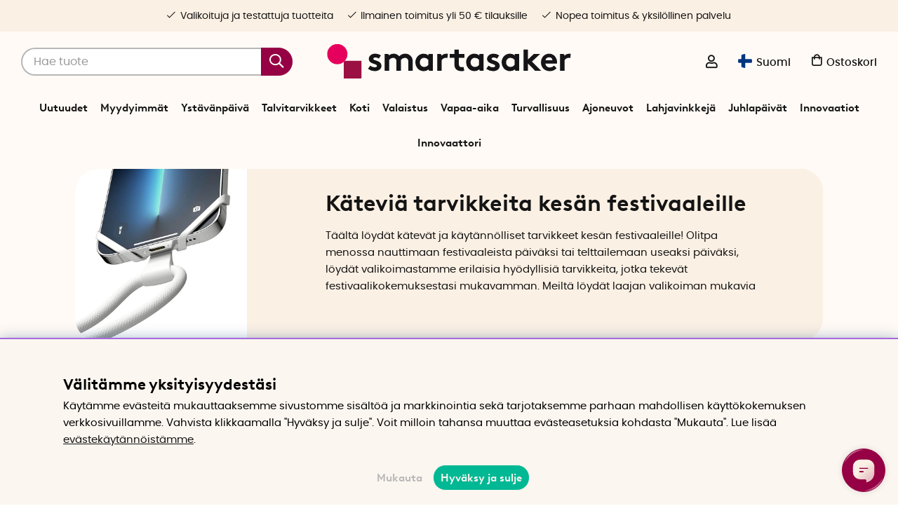

--- FILE ---
content_type: text/html; charset=UTF-8
request_url: https://www.smartasaker.fi/fi/festivaalit
body_size: 90916
content:
<!DOCTYPE html>
<html lang='FI'>
<head>
	<script type="text/javascript"> var cm_active_categories = [1,4,5,6]; var cm_preactive_categories = []; var blocked_nodes = {}; var observer = new MutationObserver(function (mutations) { for(var i = 0; i < mutations.length; i++) { var _ref = mutations[i]; var addedNodes = _ref.addedNodes; for(var j = 0; j < addedNodes.length; j++) { var node = addedNodes[j]; if (node.nodeType === 1) { var src = node.src || ''; var type = node.type; var consent_type = ''; if (typeof node.attributes.consent_type !== 'undefined' && typeof node.attributes.consent_type.value !== 'undefined') consent_type = node.attributes.consent_type.value; if (blocked_content_type(consent_type)) { if (typeof blocked_nodes[consent_type] === 'undefined') blocked_nodes[consent_type] = []; var clone; if (node.tagName === 'SCRIPT') { clone = node.cloneNode(true); } else { clone = node; } clone.air_prev = node.previousElementSibling; clone.air_next = node.nextElementSibling; clone.air_parent = node.parentElement; blocked_nodes[consent_type].push(clone); if (node.tagName === 'SCRIPT') node.type = 'javascript/blocked'; node.parentElement.removeChild(node); var beforeScriptExecuteListener = function beforeScriptExecuteListener(event) { event.preventDefault(); }; node.addEventListener('beforescriptexecute', beforeScriptExecuteListener); } else { log_node(node, consent_type); } } } } }); observer.observe(document.documentElement, { childList: true, subtree: true }); var blocked_content_type = function blocked_content_type(consent_type) { var blocked = 0; if ((typeof(cm_active_categories) == "undefined" || cm_active_categories.includes(parseInt(consent_type))) && consent_type && !check_consent(consent_type, "") && consent_type > 1) blocked = 1; return blocked; }; var external_nodes = []; var internal_nodes = []; var inline_nodes = []; var log_node = function log_node(node, consent_type) { if (node.tagName === 'SCRIPT') { if (node.src && (node.src.indexOf(window.location.host) <= -1 || node.src.indexOf(window.location.host) > 10)) { external_nodes.push(node.src); } else if (node.src) { internal_nodes.push(node.src); } else { inline_nodes.push(node.innerHTML); } } }; document.addEventListener("DOMContentLoaded", function() { if (document.querySelector('#cookie_consent')) { init_cookie_consent(); } }); var init_cookie_consent = function init_cookie_consent(force) { var cookie_consent = get_cookie_consent("air_cookie_consent") || ""; var all_signed = 0; var consents = []; if (cookie_consent) { all_signed = 1; consents = JSON.parse(cookie_consent); var elements = document.querySelectorAll('#cookie_consent_manager input[type=checkbox]'); for (let element of elements) { if (typeof(consents[element.value]) == "undefined") all_signed = 0; } } else { var elements = document.querySelectorAll('#cookie_consent_manager input[type=checkbox][prechecked=true]'); for (let element of elements) { element.checked = true; } } if (!all_signed || force) { document.getElementById('cookie_consent').style.display = 'block'; var elements = document.querySelectorAll('#cookie_consent_manager input[type=checkbox]'); for (let element of elements) { if (consents[element.value]) element.checked = consents[element.value]; } init_acm_click_events(); } }; var init_acm_click_events = function() { document.getElementById("cookie_consent_manage").addEventListener("click", function () { let cookie_consent_manager = document.getElementById('cookie_consent_manager'); if (cookie_consent_manager) cookie_consent_manager.style.display = 'block'; let cookie_consent = document.getElementById('cookie_consent'); if (cookie_consent) cookie_consent.classList.add('managing'); document.querySelectorAll(".dimmer2").forEach(item => { item.addEventListener('click', event => { item.classList.add('active') }) }); }); document.getElementById("cookie_consent_manage_rec").addEventListener("click", function () { var elements = document.querySelectorAll('#cookie_consent_manager input[type=checkbox]'); for (let element of elements) { element.checked = true; } document.getElementById("cookie_consent_manager_confirm").dispatchEvent(new Event("click")); }); let cookie_consent_manager_accept = document.getElementById("cookie_consent_manager_accept"); if (cookie_consent_manager_accept) { cookie_consent_manager_accept.addEventListener("click", function () { cm_action(true); }); } document.getElementById("cookie_consent_manager_confirm").addEventListener("click", function () { cm_action(); }); document.querySelectorAll(".cookie_consent_manager_accept_req").forEach(item => { item.addEventListener('click', event => { cm_action(false); }) }); }; var cm_action = function(consent){ let cookie_consent = document.getElementById('cookie_consent'); if (cookie_consent) cookie_consent.style.display = 'none'; let cookie_consent_manager = document.getElementById('cookie_consent_manager'); if (cookie_consent_manager) cookie_consent_manager.style.display = 'none'; document.querySelectorAll(".dimmer2").forEach(item => { item.addEventListener('click', event => { item.classList.remove('active') }) }); var consents = {}; var elements = document.querySelectorAll('#cookie_consent_manager input[type=checkbox]'); for (let element of elements) { consents[element.value] = typeof(consent) !== "undefined" ? consent : element.checked; } consents[1] = true; var cookie_consents = JSON.stringify(consents); set_cookie_consent(cookie_consents); consent_action(cookie_consents); window.dispatchEvent(new Event("acm_change")); }; var set_cookie_consent = function set_cookie_consent(value) { var exdate = new Date(); exdate.setDate(exdate.getDate() + 30); document.cookie = "air_cookie_consent" + "=" + value + "; expires= " + exdate.toUTCString() + "; path=/" + (location.protocol === "https:" ? "; secure" : ""); }; var get_cookie_consent = function get_cookie_consent(name) { var nameEQ = name + "="; var ca = document.cookie.split('; '); for (let c of ca) { if (c.indexOf(nameEQ) === 0) return c.substring(nameEQ.length, c.length); } return null; }; var consent_action = function consent_action(cookie_consent) { var consent_data = JSON.parse(cookie_consent); for(var category_id in consent_data) { if (consent_data[category_id]) { approve_category(category_id); } } }; var approve_category = function(category_id) { if (typeof blocked_nodes[category_id] !== 'undefined') { for (let node of blocked_nodes[category_id]) { if (node.type == "text/javascript") { var script = document.createElement("script"); script.type = "text/javascript"; if (node.src) { script.src = node.src; } else if (node.innerHTML) { script.innerHTML = node.innerHTML; } document.getElementsByTagName("head")[0].appendChild(script); } else if (node.air_prev && node.air_parent) { cm_insertAfter(node, node.air_prev, node.air_parent); } else if (node.air_next && node.air_parent) { node.air_parent.insertBefore(node, node.air_next); } else if (node.air_parent) { node.air_parent.append(node); } } delete blocked_nodes[category_id]; } }; function cm_insertAfter(newNode, existingNode, parent) { parent.insertBefore(newNode, existingNode.nextSibling); } var check_consent = function check_consent(type, cookie_consent) { if (!type) return false; if (!cookie_consent) cookie_consent = get_cookie_consent("air_cookie_consent"); if (!cookie_consent) return (typeof(cm_preactive_categories) == "undefined" || cm_preactive_categories.includes(parseInt(type))); var consents = JSON.parse(cookie_consent); if (typeof(consents[type]) === 'undefined') return false; return consents[type]; }; </script>
	<title>Festivaalitarvikkeet - Käteviä tarvikkeita festivaaleille | SmartaSaker</title>
	<meta charset="utf-8">
	<meta name="description" content="Täältä löydät hauskat festivaalitarvikkeet ja käytännölliset tavarat, jotka helpottavat festivaaleille valmistautumista! Tilaa jo tänään ja nauti festivaaleista! Nopea toimitus!">
	<meta name="keywords" content="festivaalitavarat, festivaalille mukaan otettavat tavarat, festivaalitarvikkeet, festivaalitarvikkeet,">
	<meta name="robots" content="INDEX, FOLLOW">
	<meta name="revisit-after" content="14 days">
	<meta name="distribution" content="global">
	<meta http-equiv="expires" content="0">
	<meta name="theme-color" content="#fffaf5" />
	<!-- disables Compatibility view IE -->
	<meta http-equiv="X-UA-Compatible" content="IE=9; IE=8; IE=7; IE=EDGE" />
	<!-- Responsive and mobile friendly stuff -->
	<meta name="HandheldFriendly" content="True">
	<meta name="viewport" content="initial-scale=1.0, maximum-scale=5.0, width=device-width">
	<meta name="apple-mobile-web-app-capable" content="yes" />
	<link rel="canonical" href="https://www.smartasaker.fi/fi/festivaalit" />
	<meta property="og:title" content="Festivaalit"/>
<meta property="og:url" content="https://www.smartasaker.fi/fi/festivaalit"/>

	<!-- TrustBox script -->
		<script type="text/javascript" src="//widget.trustpilot.com/bootstrap/v5/tp.widget.bootstrap.min.js" async></script>
	<!-- End TrustBox script -->

	<!-- Preload fonts -->
	<link rel="preload" as="font" href="/themes/enterprise/design/css/webfonts/poppins/poppins-regular-webfont.woff2" onload="this.rel='font'" crossorigin>
	<link rel="preload" as="font" href="/themes/enterprise/design/css/webfonts/poppins/poppins-medium-webfont.woff2" onload="this.rel='font'" crossorigin>
	<link rel="preload" as="font" href="/themes/enterprise/design/css/webfonts/poppins/poppins-semibold-webfont.woff2" onload="this.rel='font'" crossorigin>
	<link rel="preload" as="font" href="/themes/enterprise/design/css/webfonts/brown/BrownLLWeb-Bold.woff2" onload="this.rel='font'" crossorigin>
	<link rel="preload" as="font" href="/themes/enterprise/design/css/icons/fonts/FontAwesome-5-Pro.woff2" onload="this.rel='font'" crossorigin>

	<!-- Favicons -->
	<link rel="apple-touch-icon" sizes="180x180" href="/themes/enterprise/design/bilder/favicon/apple-touch-icon.png">
	<link rel="icon" type="image/png" sizes="32x32" href="/themes/enterprise/design/bilder/favicon/favicon-32x32.png">
	<link rel="icon" type="image/png" sizes="16x16" href="/themes/enterprise/design/bilder/favicon/favicon-16x16.png">
	<link rel="mask-icon" href="/themes/enterprise/design/bilder/favicon/safari-pinned-tab.svg" color="#fbf0e4">
	<link rel="shortcut icon" href="/themes/enterprise/design/bilder/favicon/favicon.ico">
	<meta name="msapplication-TileColor" content="#fbf0e4">
	<meta name="msapplication-config" content="/themes/enterprise/design/bilder/favicon/browserconfig.xml">
	<meta name="theme-color" content="#fbf0e4">


	<script type="text/javascript">
		if(/MSIE \d|Trident.*rv:/.test(navigator.userAgent)){
			document.write('<script src="/themes/air_theme_x/design/script/ie11CustomProperties.js"><\/script><link rel="stylesheet" href="/themes/air_theme_x/design/css/ie.css">');
		}
	</script>

	






<script>/** FILE: /themes/default/design/script/jquery.min.3.4.1.js **/
!function(e,t){"use strict";"object"==typeof module&&"object"==typeof module.exports?module.exports=e.document?t(e,!0):function(e){if(!e.document)throw new Error("jQuery requires a window with a document");return t(e)}:t(e)}("undefined"!=typeof window?window:this,function(C,e){"use strict";var t=[],E=C.document,r=Object.getPrototypeOf,s=t.slice,g=t.concat,u=t.push,i=t.indexOf,n={},o=n.toString,v=n.hasOwnProperty,a=v.toString,l=a.call(Object),y={},m=function(e){return"function"==typeof e&&"number"!=typeof e.nodeType},x=function(e){return null!=e&&e===e.window},c={type:!0,src:!0,nonce:!0,noModule:!0};function b(e,t,n){var r,i,o=(n=n||E).createElement("script");if(o.text=e,t)for(r in c)(i=t[r]||t.getAttribute&&t.getAttribute(r))&&o.setAttribute(r,i);n.head.appendChild(o).parentNode.removeChild(o)}function w(e){return null==e?e+"":"object"==typeof e||"function"==typeof e?n[o.call(e)]||"object":typeof e}var f="3.4.1",k=function(e,t){return new k.fn.init(e,t)},p=/^[\s\uFEFF\xA0]+|[\s\uFEFF\xA0]+$/g;function d(e){var t=!!e&&"length"in e&&e.length,n=w(e);return!m(e)&&!x(e)&&("array"===n||0===t||"number"==typeof t&&0<t&&t-1 in e)}k.fn=k.prototype={jquery:f,constructor:k,length:0,toArray:function(){return s.call(this)},get:function(e){return null==e?s.call(this):e<0?this[e+this.length]:this[e]},pushStack:function(e){var t=k.merge(this.constructor(),e);return t.prevObject=this,t},each:function(e){return k.each(this,e)},map:function(n){return this.pushStack(k.map(this,function(e,t){return n.call(e,t,e)}))},slice:function(){return this.pushStack(s.apply(this,arguments))},first:function(){return this.eq(0)},last:function(){return this.eq(-1)},eq:function(e){var t=this.length,n=+e+(e<0?t:0);return this.pushStack(0<=n&&n<t?[this[n]]:[])},end:function(){return this.prevObject||this.constructor()},push:u,sort:t.sort,splice:t.splice},k.extend=k.fn.extend=function(){var e,t,n,r,i,o,a=arguments[0]||{},s=1,u=arguments.length,l=!1;for("boolean"==typeof a&&(l=a,a=arguments[s]||{},s++),"object"==typeof a||m(a)||(a={}),s===u&&(a=this,s--);s<u;s++)if(null!=(e=arguments[s]))for(t in e)r=e[t],"__proto__"!==t&&a!==r&&(l&&r&&(k.isPlainObject(r)||(i=Array.isArray(r)))?(n=a[t],o=i&&!Array.isArray(n)?[]:i||k.isPlainObject(n)?n:{},i=!1,a[t]=k.extend(l,o,r)):void 0!==r&&(a[t]=r));return a},k.extend({expando:"jQuery"+(f+Math.random()).replace(/\D/g,""),isReady:!0,error:function(e){throw new Error(e)},noop:function(){},isPlainObject:function(e){var t,n;return!(!e||"[object Object]"!==o.call(e))&&(!(t=r(e))||"function"==typeof(n=v.call(t,"constructor")&&t.constructor)&&a.call(n)===l)},isEmptyObject:function(e){var t;for(t in e)return!1;return!0},globalEval:function(e,t){b(e,{nonce:t&&t.nonce})},each:function(e,t){var n,r=0;if(d(e)){for(n=e.length;r<n;r++)if(!1===t.call(e[r],r,e[r]))break}else for(r in e)if(!1===t.call(e[r],r,e[r]))break;return e},trim:function(e){return null==e?"":(e+"").replace(p,"")},makeArray:function(e,t){var n=t||[];return null!=e&&(d(Object(e))?k.merge(n,"string"==typeof e?[e]:e):u.call(n,e)),n},inArray:function(e,t,n){return null==t?-1:i.call(t,e,n)},merge:function(e,t){for(var n=+t.length,r=0,i=e.length;r<n;r++)e[i++]=t[r];return e.length=i,e},grep:function(e,t,n){for(var r=[],i=0,o=e.length,a=!n;i<o;i++)!t(e[i],i)!==a&&r.push(e[i]);return r},map:function(e,t,n){var r,i,o=0,a=[];if(d(e))for(r=e.length;o<r;o++)null!=(i=t(e[o],o,n))&&a.push(i);else for(o in e)null!=(i=t(e[o],o,n))&&a.push(i);return g.apply([],a)},guid:1,support:y}),"function"==typeof Symbol&&(k.fn[Symbol.iterator]=t[Symbol.iterator]),k.each("Boolean Number String Function Array Date RegExp Object Error Symbol".split(" "),function(e,t){n["[object "+t+"]"]=t.toLowerCase()});var h=function(n){var e,d,b,o,i,h,f,g,w,u,l,T,C,a,E,v,s,c,y,k="sizzle"+1*new Date,m=n.document,S=0,r=0,p=ue(),x=ue(),N=ue(),A=ue(),D=function(e,t){return e===t&&(l=!0),0},j={}.hasOwnProperty,t=[],q=t.pop,L=t.push,H=t.push,O=t.slice,P=function(e,t){for(var n=0,r=e.length;n<r;n++)if(e[n]===t)return n;return-1},R="checked|selected|async|autofocus|autoplay|controls|defer|disabled|hidden|ismap|loop|multiple|open|readonly|required|scoped",M="[\\x20\\t\\r\\n\\f]",I="(?:\\\\.|[\\w-]|[^\0-\\xa0])+",W="\\["+M+"*("+I+")(?:"+M+"*([*^$|!~]?=)"+M+"*(?:'((?:\\\\.|[^\\\\'])*)'|\"((?:\\\\.|[^\\\\\"])*)\"|("+I+"))|)"+M+"*\\]",$=":("+I+")(?:\\((('((?:\\\\.|[^\\\\'])*)'|\"((?:\\\\.|[^\\\\\"])*)\")|((?:\\\\.|[^\\\\()[\\]]|"+W+")*)|.*)\\)|)",F=new RegExp(M+"+","g"),B=new RegExp("^"+M+"+|((?:^|[^\\\\])(?:\\\\.)*)"+M+"+$","g"),_=new RegExp("^"+M+"*,"+M+"*"),z=new RegExp("^"+M+"*([>+~]|"+M+")"+M+"*"),U=new RegExp(M+"|>"),X=new RegExp($),V=new RegExp("^"+I+"$"),G={ID:new RegExp("^#("+I+")"),CLASS:new RegExp("^\\.("+I+")"),TAG:new RegExp("^("+I+"|[*])"),ATTR:new RegExp("^"+W),PSEUDO:new RegExp("^"+$),CHILD:new RegExp("^:(only|first|last|nth|nth-last)-(child|of-type)(?:\\("+M+"*(even|odd|(([+-]|)(\\d*)n|)"+M+"*(?:([+-]|)"+M+"*(\\d+)|))"+M+"*\\)|)","i"),bool:new RegExp("^(?:"+R+")$","i"),needsContext:new RegExp("^"+M+"*[>+~]|:(even|odd|eq|gt|lt|nth|first|last)(?:\\("+M+"*((?:-\\d)?\\d*)"+M+"*\\)|)(?=[^-]|$)","i")},Y=/HTML$/i,Q=/^(?:input|select|textarea|button)$/i,J=/^h\d$/i,K=/^[^{]+\{\s*\[native \w/,Z=/^(?:#([\w-]+)|(\w+)|\.([\w-]+))$/,ee=/[+~]/,te=new RegExp("\\\\([\\da-f]{1,6}"+M+"?|("+M+")|.)","ig"),ne=function(e,t,n){var r="0x"+t-65536;return r!=r||n?t:r<0?String.fromCharCode(r+65536):String.fromCharCode(r>>10|55296,1023&r|56320)},re=/([\0-\x1f\x7f]|^-?\d)|^-$|[^\0-\x1f\x7f-\uFFFF\w-]/g,ie=function(e,t){return t?"\0"===e?"\ufffd":e.slice(0,-1)+"\\"+e.charCodeAt(e.length-1).toString(16)+" ":"\\"+e},oe=function(){T()},ae=be(function(e){return!0===e.disabled&&"fieldset"===e.nodeName.toLowerCase()},{dir:"parentNode",next:"legend"});try{H.apply(t=O.call(m.childNodes),m.childNodes),t[m.childNodes.length].nodeType}catch(e){H={apply:t.length?function(e,t){L.apply(e,O.call(t))}:function(e,t){var n=e.length,r=0;while(e[n++]=t[r++]);e.length=n-1}}}function se(t,e,n,r){var i,o,a,s,u,l,c,f=e&&e.ownerDocument,p=e?e.nodeType:9;if(n=n||[],"string"!=typeof t||!t||1!==p&&9!==p&&11!==p)return n;if(!r&&((e?e.ownerDocument||e:m)!==C&&T(e),e=e||C,E)){if(11!==p&&(u=Z.exec(t)))if(i=u[1]){if(9===p){if(!(a=e.getElementById(i)))return n;if(a.id===i)return n.push(a),n}else if(f&&(a=f.getElementById(i))&&y(e,a)&&a.id===i)return n.push(a),n}else{if(u[2])return H.apply(n,e.getElementsByTagName(t)),n;if((i=u[3])&&d.getElementsByClassName&&e.getElementsByClassName)return H.apply(n,e.getElementsByClassName(i)),n}if(d.qsa&&!A[t+" "]&&(!v||!v.test(t))&&(1!==p||"object"!==e.nodeName.toLowerCase())){if(c=t,f=e,1===p&&U.test(t)){(s=e.getAttribute("id"))?s=s.replace(re,ie):e.setAttribute("id",s=k),o=(l=h(t)).length;while(o--)l[o]="#"+s+" "+xe(l[o]);c=l.join(","),f=ee.test(t)&&ye(e.parentNode)||e}try{return H.apply(n,f.querySelectorAll(c)),n}catch(e){A(t,!0)}finally{s===k&&e.removeAttribute("id")}}}return g(t.replace(B,"$1"),e,n,r)}function ue(){var r=[];return function e(t,n){return r.push(t+" ")>b.cacheLength&&delete e[r.shift()],e[t+" "]=n}}function le(e){return e[k]=!0,e}function ce(e){var t=C.createElement("fieldset");try{return!!e(t)}catch(e){return!1}finally{t.parentNode&&t.parentNode.removeChild(t),t=null}}function fe(e,t){var n=e.split("|"),r=n.length;while(r--)b.attrHandle[n[r]]=t}function pe(e,t){var n=t&&e,r=n&&1===e.nodeType&&1===t.nodeType&&e.sourceIndex-t.sourceIndex;if(r)return r;if(n)while(n=n.nextSibling)if(n===t)return-1;return e?1:-1}function de(t){return function(e){return"input"===e.nodeName.toLowerCase()&&e.type===t}}function he(n){return function(e){var t=e.nodeName.toLowerCase();return("input"===t||"button"===t)&&e.type===n}}function ge(t){return function(e){return"form"in e?e.parentNode&&!1===e.disabled?"label"in e?"label"in e.parentNode?e.parentNode.disabled===t:e.disabled===t:e.isDisabled===t||e.isDisabled!==!t&&ae(e)===t:e.disabled===t:"label"in e&&e.disabled===t}}function ve(a){return le(function(o){return o=+o,le(function(e,t){var n,r=a([],e.length,o),i=r.length;while(i--)e[n=r[i]]&&(e[n]=!(t[n]=e[n]))})})}function ye(e){return e&&"undefined"!=typeof e.getElementsByTagName&&e}for(e in d=se.support={},i=se.isXML=function(e){var t=e.namespaceURI,n=(e.ownerDocument||e).documentElement;return!Y.test(t||n&&n.nodeName||"HTML")},T=se.setDocument=function(e){var t,n,r=e?e.ownerDocument||e:m;return r!==C&&9===r.nodeType&&r.documentElement&&(a=(C=r).documentElement,E=!i(C),m!==C&&(n=C.defaultView)&&n.top!==n&&(n.addEventListener?n.addEventListener("unload",oe,!1):n.attachEvent&&n.attachEvent("onunload",oe)),d.attributes=ce(function(e){return e.className="i",!e.getAttribute("className")}),d.getElementsByTagName=ce(function(e){return e.appendChild(C.createComment("")),!e.getElementsByTagName("*").length}),d.getElementsByClassName=K.test(C.getElementsByClassName),d.getById=ce(function(e){return a.appendChild(e).id=k,!C.getElementsByName||!C.getElementsByName(k).length}),d.getById?(b.filter.ID=function(e){var t=e.replace(te,ne);return function(e){return e.getAttribute("id")===t}},b.find.ID=function(e,t){if("undefined"!=typeof t.getElementById&&E){var n=t.getElementById(e);return n?[n]:[]}}):(b.filter.ID=function(e){var n=e.replace(te,ne);return function(e){var t="undefined"!=typeof e.getAttributeNode&&e.getAttributeNode("id");return t&&t.value===n}},b.find.ID=function(e,t){if("undefined"!=typeof t.getElementById&&E){var n,r,i,o=t.getElementById(e);if(o){if((n=o.getAttributeNode("id"))&&n.value===e)return[o];i=t.getElementsByName(e),r=0;while(o=i[r++])if((n=o.getAttributeNode("id"))&&n.value===e)return[o]}return[]}}),b.find.TAG=d.getElementsByTagName?function(e,t){return"undefined"!=typeof t.getElementsByTagName?t.getElementsByTagName(e):d.qsa?t.querySelectorAll(e):void 0}:function(e,t){var n,r=[],i=0,o=t.getElementsByTagName(e);if("*"===e){while(n=o[i++])1===n.nodeType&&r.push(n);return r}return o},b.find.CLASS=d.getElementsByClassName&&function(e,t){if("undefined"!=typeof t.getElementsByClassName&&E)return t.getElementsByClassName(e)},s=[],v=[],(d.qsa=K.test(C.querySelectorAll))&&(ce(function(e){a.appendChild(e).innerHTML="<a id='"+k+"'></a><select id='"+k+"-\r\\' msallowcapture=''><option selected=''></option></select>",e.querySelectorAll("[msallowcapture^='']").length&&v.push("[*^$]="+M+"*(?:''|\"\")"),e.querySelectorAll("[selected]").length||v.push("\\["+M+"*(?:value|"+R+")"),e.querySelectorAll("[id~="+k+"-]").length||v.push("~="),e.querySelectorAll(":checked").length||v.push(":checked"),e.querySelectorAll("a#"+k+"+*").length||v.push(".#.+[+~]")}),ce(function(e){e.innerHTML="<a href='' disabled='disabled'></a><select disabled='disabled'><option/></select>";var t=C.createElement("input");t.setAttribute("type","hidden"),e.appendChild(t).setAttribute("name","D"),e.querySelectorAll("[name=d]").length&&v.push("name"+M+"*[*^$|!~]?="),2!==e.querySelectorAll(":enabled").length&&v.push(":enabled",":disabled"),a.appendChild(e).disabled=!0,2!==e.querySelectorAll(":disabled").length&&v.push(":enabled",":disabled"),e.querySelectorAll("*,:x"),v.push(",.*:")})),(d.matchesSelector=K.test(c=a.matches||a.webkitMatchesSelector||a.mozMatchesSelector||a.oMatchesSelector||a.msMatchesSelector))&&ce(function(e){d.disconnectedMatch=c.call(e,"*"),c.call(e,"[s!='']:x"),s.push("!=",$)}),v=v.length&&new RegExp(v.join("|")),s=s.length&&new RegExp(s.join("|")),t=K.test(a.compareDocumentPosition),y=t||K.test(a.contains)?function(e,t){var n=9===e.nodeType?e.documentElement:e,r=t&&t.parentNode;return e===r||!(!r||1!==r.nodeType||!(n.contains?n.contains(r):e.compareDocumentPosition&&16&e.compareDocumentPosition(r)))}:function(e,t){if(t)while(t=t.parentNode)if(t===e)return!0;return!1},D=t?function(e,t){if(e===t)return l=!0,0;var n=!e.compareDocumentPosition-!t.compareDocumentPosition;return n||(1&(n=(e.ownerDocument||e)===(t.ownerDocument||t)?e.compareDocumentPosition(t):1)||!d.sortDetached&&t.compareDocumentPosition(e)===n?e===C||e.ownerDocument===m&&y(m,e)?-1:t===C||t.ownerDocument===m&&y(m,t)?1:u?P(u,e)-P(u,t):0:4&n?-1:1)}:function(e,t){if(e===t)return l=!0,0;var n,r=0,i=e.parentNode,o=t.parentNode,a=[e],s=[t];if(!i||!o)return e===C?-1:t===C?1:i?-1:o?1:u?P(u,e)-P(u,t):0;if(i===o)return pe(e,t);n=e;while(n=n.parentNode)a.unshift(n);n=t;while(n=n.parentNode)s.unshift(n);while(a[r]===s[r])r++;return r?pe(a[r],s[r]):a[r]===m?-1:s[r]===m?1:0}),C},se.matches=function(e,t){return se(e,null,null,t)},se.matchesSelector=function(e,t){if((e.ownerDocument||e)!==C&&T(e),d.matchesSelector&&E&&!A[t+" "]&&(!s||!s.test(t))&&(!v||!v.test(t)))try{var n=c.call(e,t);if(n||d.disconnectedMatch||e.document&&11!==e.document.nodeType)return n}catch(e){A(t,!0)}return 0<se(t,C,null,[e]).length},se.contains=function(e,t){return(e.ownerDocument||e)!==C&&T(e),y(e,t)},se.attr=function(e,t){(e.ownerDocument||e)!==C&&T(e);var n=b.attrHandle[t.toLowerCase()],r=n&&j.call(b.attrHandle,t.toLowerCase())?n(e,t,!E):void 0;return void 0!==r?r:d.attributes||!E?e.getAttribute(t):(r=e.getAttributeNode(t))&&r.specified?r.value:null},se.escape=function(e){return(e+"").replace(re,ie)},se.error=function(e){throw new Error("Syntax error, unrecognized expression: "+e)},se.uniqueSort=function(e){var t,n=[],r=0,i=0;if(l=!d.detectDuplicates,u=!d.sortStable&&e.slice(0),e.sort(D),l){while(t=e[i++])t===e[i]&&(r=n.push(i));while(r--)e.splice(n[r],1)}return u=null,e},o=se.getText=function(e){var t,n="",r=0,i=e.nodeType;if(i){if(1===i||9===i||11===i){if("string"==typeof e.textContent)return e.textContent;for(e=e.firstChild;e;e=e.nextSibling)n+=o(e)}else if(3===i||4===i)return e.nodeValue}else while(t=e[r++])n+=o(t);return n},(b=se.selectors={cacheLength:50,createPseudo:le,match:G,attrHandle:{},find:{},relative:{">":{dir:"parentNode",first:!0}," ":{dir:"parentNode"},"+":{dir:"previousSibling",first:!0},"~":{dir:"previousSibling"}},preFilter:{ATTR:function(e){return e[1]=e[1].replace(te,ne),e[3]=(e[3]||e[4]||e[5]||"").replace(te,ne),"~="===e[2]&&(e[3]=" "+e[3]+" "),e.slice(0,4)},CHILD:function(e){return e[1]=e[1].toLowerCase(),"nth"===e[1].slice(0,3)?(e[3]||se.error(e[0]),e[4]=+(e[4]?e[5]+(e[6]||1):2*("even"===e[3]||"odd"===e[3])),e[5]=+(e[7]+e[8]||"odd"===e[3])):e[3]&&se.error(e[0]),e},PSEUDO:function(e){var t,n=!e[6]&&e[2];return G.CHILD.test(e[0])?null:(e[3]?e[2]=e[4]||e[5]||"":n&&X.test(n)&&(t=h(n,!0))&&(t=n.indexOf(")",n.length-t)-n.length)&&(e[0]=e[0].slice(0,t),e[2]=n.slice(0,t)),e.slice(0,3))}},filter:{TAG:function(e){var t=e.replace(te,ne).toLowerCase();return"*"===e?function(){return!0}:function(e){return e.nodeName&&e.nodeName.toLowerCase()===t}},CLASS:function(e){var t=p[e+" "];return t||(t=new RegExp("(^|"+M+")"+e+"("+M+"|$)"))&&p(e,function(e){return t.test("string"==typeof e.className&&e.className||"undefined"!=typeof e.getAttribute&&e.getAttribute("class")||"")})},ATTR:function(n,r,i){return function(e){var t=se.attr(e,n);return null==t?"!="===r:!r||(t+="","="===r?t===i:"!="===r?t!==i:"^="===r?i&&0===t.indexOf(i):"*="===r?i&&-1<t.indexOf(i):"$="===r?i&&t.slice(-i.length)===i:"~="===r?-1<(" "+t.replace(F," ")+" ").indexOf(i):"|="===r&&(t===i||t.slice(0,i.length+1)===i+"-"))}},CHILD:function(h,e,t,g,v){var y="nth"!==h.slice(0,3),m="last"!==h.slice(-4),x="of-type"===e;return 1===g&&0===v?function(e){return!!e.parentNode}:function(e,t,n){var r,i,o,a,s,u,l=y!==m?"nextSibling":"previousSibling",c=e.parentNode,f=x&&e.nodeName.toLowerCase(),p=!n&&!x,d=!1;if(c){if(y){while(l){a=e;while(a=a[l])if(x?a.nodeName.toLowerCase()===f:1===a.nodeType)return!1;u=l="only"===h&&!u&&"nextSibling"}return!0}if(u=[m?c.firstChild:c.lastChild],m&&p){d=(s=(r=(i=(o=(a=c)[k]||(a[k]={}))[a.uniqueID]||(o[a.uniqueID]={}))[h]||[])[0]===S&&r[1])&&r[2],a=s&&c.childNodes[s];while(a=++s&&a&&a[l]||(d=s=0)||u.pop())if(1===a.nodeType&&++d&&a===e){i[h]=[S,s,d];break}}else if(p&&(d=s=(r=(i=(o=(a=e)[k]||(a[k]={}))[a.uniqueID]||(o[a.uniqueID]={}))[h]||[])[0]===S&&r[1]),!1===d)while(a=++s&&a&&a[l]||(d=s=0)||u.pop())if((x?a.nodeName.toLowerCase()===f:1===a.nodeType)&&++d&&(p&&((i=(o=a[k]||(a[k]={}))[a.uniqueID]||(o[a.uniqueID]={}))[h]=[S,d]),a===e))break;return(d-=v)===g||d%g==0&&0<=d/g}}},PSEUDO:function(e,o){var t,a=b.pseudos[e]||b.setFilters[e.toLowerCase()]||se.error("unsupported pseudo: "+e);return a[k]?a(o):1<a.length?(t=[e,e,"",o],b.setFilters.hasOwnProperty(e.toLowerCase())?le(function(e,t){var n,r=a(e,o),i=r.length;while(i--)e[n=P(e,r[i])]=!(t[n]=r[i])}):function(e){return a(e,0,t)}):a}},pseudos:{not:le(function(e){var r=[],i=[],s=f(e.replace(B,"$1"));return s[k]?le(function(e,t,n,r){var i,o=s(e,null,r,[]),a=e.length;while(a--)(i=o[a])&&(e[a]=!(t[a]=i))}):function(e,t,n){return r[0]=e,s(r,null,n,i),r[0]=null,!i.pop()}}),has:le(function(t){return function(e){return 0<se(t,e).length}}),contains:le(function(t){return t=t.replace(te,ne),function(e){return-1<(e.textContent||o(e)).indexOf(t)}}),lang:le(function(n){return V.test(n||"")||se.error("unsupported lang: "+n),n=n.replace(te,ne).toLowerCase(),function(e){var t;do{if(t=E?e.lang:e.getAttribute("xml:lang")||e.getAttribute("lang"))return(t=t.toLowerCase())===n||0===t.indexOf(n+"-")}while((e=e.parentNode)&&1===e.nodeType);return!1}}),target:function(e){var t=n.location&&n.location.hash;return t&&t.slice(1)===e.id},root:function(e){return e===a},focus:function(e){return e===C.activeElement&&(!C.hasFocus||C.hasFocus())&&!!(e.type||e.href||~e.tabIndex)},enabled:ge(!1),disabled:ge(!0),checked:function(e){var t=e.nodeName.toLowerCase();return"input"===t&&!!e.checked||"option"===t&&!!e.selected},selected:function(e){return e.parentNode&&e.parentNode.selectedIndex,!0===e.selected},empty:function(e){for(e=e.firstChild;e;e=e.nextSibling)if(e.nodeType<6)return!1;return!0},parent:function(e){return!b.pseudos.empty(e)},header:function(e){return J.test(e.nodeName)},input:function(e){return Q.test(e.nodeName)},button:function(e){var t=e.nodeName.toLowerCase();return"input"===t&&"button"===e.type||"button"===t},text:function(e){var t;return"input"===e.nodeName.toLowerCase()&&"text"===e.type&&(null==(t=e.getAttribute("type"))||"text"===t.toLowerCase())},first:ve(function(){return[0]}),last:ve(function(e,t){return[t-1]}),eq:ve(function(e,t,n){return[n<0?n+t:n]}),even:ve(function(e,t){for(var n=0;n<t;n+=2)e.push(n);return e}),odd:ve(function(e,t){for(var n=1;n<t;n+=2)e.push(n);return e}),lt:ve(function(e,t,n){for(var r=n<0?n+t:t<n?t:n;0<=--r;)e.push(r);return e}),gt:ve(function(e,t,n){for(var r=n<0?n+t:n;++r<t;)e.push(r);return e})}}).pseudos.nth=b.pseudos.eq,{radio:!0,checkbox:!0,file:!0,password:!0,image:!0})b.pseudos[e]=de(e);for(e in{submit:!0,reset:!0})b.pseudos[e]=he(e);function me(){}function xe(e){for(var t=0,n=e.length,r="";t<n;t++)r+=e[t].value;return r}function be(s,e,t){var u=e.dir,l=e.next,c=l||u,f=t&&"parentNode"===c,p=r++;return e.first?function(e,t,n){while(e=e[u])if(1===e.nodeType||f)return s(e,t,n);return!1}:function(e,t,n){var r,i,o,a=[S,p];if(n){while(e=e[u])if((1===e.nodeType||f)&&s(e,t,n))return!0}else while(e=e[u])if(1===e.nodeType||f)if(i=(o=e[k]||(e[k]={}))[e.uniqueID]||(o[e.uniqueID]={}),l&&l===e.nodeName.toLowerCase())e=e[u]||e;else{if((r=i[c])&&r[0]===S&&r[1]===p)return a[2]=r[2];if((i[c]=a)[2]=s(e,t,n))return!0}return!1}}function we(i){return 1<i.length?function(e,t,n){var r=i.length;while(r--)if(!i[r](e,t,n))return!1;return!0}:i[0]}function Te(e,t,n,r,i){for(var o,a=[],s=0,u=e.length,l=null!=t;s<u;s++)(o=e[s])&&(n&&!n(o,r,i)||(a.push(o),l&&t.push(s)));return a}function Ce(d,h,g,v,y,e){return v&&!v[k]&&(v=Ce(v)),y&&!y[k]&&(y=Ce(y,e)),le(function(e,t,n,r){var i,o,a,s=[],u=[],l=t.length,c=e||function(e,t,n){for(var r=0,i=t.length;r<i;r++)se(e,t[r],n);return n}(h||"*",n.nodeType?[n]:n,[]),f=!d||!e&&h?c:Te(c,s,d,n,r),p=g?y||(e?d:l||v)?[]:t:f;if(g&&g(f,p,n,r),v){i=Te(p,u),v(i,[],n,r),o=i.length;while(o--)(a=i[o])&&(p[u[o]]=!(f[u[o]]=a))}if(e){if(y||d){if(y){i=[],o=p.length;while(o--)(a=p[o])&&i.push(f[o]=a);y(null,p=[],i,r)}o=p.length;while(o--)(a=p[o])&&-1<(i=y?P(e,a):s[o])&&(e[i]=!(t[i]=a))}}else p=Te(p===t?p.splice(l,p.length):p),y?y(null,t,p,r):H.apply(t,p)})}function Ee(e){for(var i,t,n,r=e.length,o=b.relative[e[0].type],a=o||b.relative[" "],s=o?1:0,u=be(function(e){return e===i},a,!0),l=be(function(e){return-1<P(i,e)},a,!0),c=[function(e,t,n){var r=!o&&(n||t!==w)||((i=t).nodeType?u(e,t,n):l(e,t,n));return i=null,r}];s<r;s++)if(t=b.relative[e[s].type])c=[be(we(c),t)];else{if((t=b.filter[e[s].type].apply(null,e[s].matches))[k]){for(n=++s;n<r;n++)if(b.relative[e[n].type])break;return Ce(1<s&&we(c),1<s&&xe(e.slice(0,s-1).concat({value:" "===e[s-2].type?"*":""})).replace(B,"$1"),t,s<n&&Ee(e.slice(s,n)),n<r&&Ee(e=e.slice(n)),n<r&&xe(e))}c.push(t)}return we(c)}return me.prototype=b.filters=b.pseudos,b.setFilters=new me,h=se.tokenize=function(e,t){var n,r,i,o,a,s,u,l=x[e+" "];if(l)return t?0:l.slice(0);a=e,s=[],u=b.preFilter;while(a){for(o in n&&!(r=_.exec(a))||(r&&(a=a.slice(r[0].length)||a),s.push(i=[])),n=!1,(r=z.exec(a))&&(n=r.shift(),i.push({value:n,type:r[0].replace(B," ")}),a=a.slice(n.length)),b.filter)!(r=G[o].exec(a))||u[o]&&!(r=u[o](r))||(n=r.shift(),i.push({value:n,type:o,matches:r}),a=a.slice(n.length));if(!n)break}return t?a.length:a?se.error(e):x(e,s).slice(0)},f=se.compile=function(e,t){var n,v,y,m,x,r,i=[],o=[],a=N[e+" "];if(!a){t||(t=h(e)),n=t.length;while(n--)(a=Ee(t[n]))[k]?i.push(a):o.push(a);(a=N(e,(v=o,m=0<(y=i).length,x=0<v.length,r=function(e,t,n,r,i){var o,a,s,u=0,l="0",c=e&&[],f=[],p=w,d=e||x&&b.find.TAG("*",i),h=S+=null==p?1:Math.random()||.1,g=d.length;for(i&&(w=t===C||t||i);l!==g&&null!=(o=d[l]);l++){if(x&&o){a=0,t||o.ownerDocument===C||(T(o),n=!E);while(s=v[a++])if(s(o,t||C,n)){r.push(o);break}i&&(S=h)}m&&((o=!s&&o)&&u--,e&&c.push(o))}if(u+=l,m&&l!==u){a=0;while(s=y[a++])s(c,f,t,n);if(e){if(0<u)while(l--)c[l]||f[l]||(f[l]=q.call(r));f=Te(f)}H.apply(r,f),i&&!e&&0<f.length&&1<u+y.length&&se.uniqueSort(r)}return i&&(S=h,w=p),c},m?le(r):r))).selector=e}return a},g=se.select=function(e,t,n,r){var i,o,a,s,u,l="function"==typeof e&&e,c=!r&&h(e=l.selector||e);if(n=n||[],1===c.length){if(2<(o=c[0]=c[0].slice(0)).length&&"ID"===(a=o[0]).type&&9===t.nodeType&&E&&b.relative[o[1].type]){if(!(t=(b.find.ID(a.matches[0].replace(te,ne),t)||[])[0]))return n;l&&(t=t.parentNode),e=e.slice(o.shift().value.length)}i=G.needsContext.test(e)?0:o.length;while(i--){if(a=o[i],b.relative[s=a.type])break;if((u=b.find[s])&&(r=u(a.matches[0].replace(te,ne),ee.test(o[0].type)&&ye(t.parentNode)||t))){if(o.splice(i,1),!(e=r.length&&xe(o)))return H.apply(n,r),n;break}}}return(l||f(e,c))(r,t,!E,n,!t||ee.test(e)&&ye(t.parentNode)||t),n},d.sortStable=k.split("").sort(D).join("")===k,d.detectDuplicates=!!l,T(),d.sortDetached=ce(function(e){return 1&e.compareDocumentPosition(C.createElement("fieldset"))}),ce(function(e){return e.innerHTML="<a href='#'></a>","#"===e.firstChild.getAttribute("href")})||fe("type|href|height|width",function(e,t,n){if(!n)return e.getAttribute(t,"type"===t.toLowerCase()?1:2)}),d.attributes&&ce(function(e){return e.innerHTML="<input/>",e.firstChild.setAttribute("value",""),""===e.firstChild.getAttribute("value")})||fe("value",function(e,t,n){if(!n&&"input"===e.nodeName.toLowerCase())return e.defaultValue}),ce(function(e){return null==e.getAttribute("disabled")})||fe(R,function(e,t,n){var r;if(!n)return!0===e[t]?t.toLowerCase():(r=e.getAttributeNode(t))&&r.specified?r.value:null}),se}(C);k.find=h,k.expr=h.selectors,k.expr[":"]=k.expr.pseudos,k.uniqueSort=k.unique=h.uniqueSort,k.text=h.getText,k.isXMLDoc=h.isXML,k.contains=h.contains,k.escapeSelector=h.escape;var T=function(e,t,n){var r=[],i=void 0!==n;while((e=e[t])&&9!==e.nodeType)if(1===e.nodeType){if(i&&k(e).is(n))break;r.push(e)}return r},S=function(e,t){for(var n=[];e;e=e.nextSibling)1===e.nodeType&&e!==t&&n.push(e);return n},N=k.expr.match.needsContext;function A(e,t){return e.nodeName&&e.nodeName.toLowerCase()===t.toLowerCase()}var D=/^<([a-z][^\/\0>:\x20\t\r\n\f]*)[\x20\t\r\n\f]*\/?>(?:<\/\1>|)$/i;function j(e,n,r){return m(n)?k.grep(e,function(e,t){return!!n.call(e,t,e)!==r}):n.nodeType?k.grep(e,function(e){return e===n!==r}):"string"!=typeof n?k.grep(e,function(e){return-1<i.call(n,e)!==r}):k.filter(n,e,r)}k.filter=function(e,t,n){var r=t[0];return n&&(e=":not("+e+")"),1===t.length&&1===r.nodeType?k.find.matchesSelector(r,e)?[r]:[]:k.find.matches(e,k.grep(t,function(e){return 1===e.nodeType}))},k.fn.extend({find:function(e){var t,n,r=this.length,i=this;if("string"!=typeof e)return this.pushStack(k(e).filter(function(){for(t=0;t<r;t++)if(k.contains(i[t],this))return!0}));for(n=this.pushStack([]),t=0;t<r;t++)k.find(e,i[t],n);return 1<r?k.uniqueSort(n):n},filter:function(e){return this.pushStack(j(this,e||[],!1))},not:function(e){return this.pushStack(j(this,e||[],!0))},is:function(e){return!!j(this,"string"==typeof e&&N.test(e)?k(e):e||[],!1).length}});var q,L=/^(?:\s*(<[\w\W]+>)[^>]*|#([\w-]+))$/;(k.fn.init=function(e,t,n){var r,i;if(!e)return this;if(n=n||q,"string"==typeof e){if(!(r="<"===e[0]&&">"===e[e.length-1]&&3<=e.length?[null,e,null]:L.exec(e))||!r[1]&&t)return!t||t.jquery?(t||n).find(e):this.constructor(t).find(e);if(r[1]){if(t=t instanceof k?t[0]:t,k.merge(this,k.parseHTML(r[1],t&&t.nodeType?t.ownerDocument||t:E,!0)),D.test(r[1])&&k.isPlainObject(t))for(r in t)m(this[r])?this[r](t[r]):this.attr(r,t[r]);return this}return(i=E.getElementById(r[2]))&&(this[0]=i,this.length=1),this}return e.nodeType?(this[0]=e,this.length=1,this):m(e)?void 0!==n.ready?n.ready(e):e(k):k.makeArray(e,this)}).prototype=k.fn,q=k(E);var H=/^(?:parents|prev(?:Until|All))/,O={children:!0,contents:!0,next:!0,prev:!0};function P(e,t){while((e=e[t])&&1!==e.nodeType);return e}k.fn.extend({has:function(e){var t=k(e,this),n=t.length;return this.filter(function(){for(var e=0;e<n;e++)if(k.contains(this,t[e]))return!0})},closest:function(e,t){var n,r=0,i=this.length,o=[],a="string"!=typeof e&&k(e);if(!N.test(e))for(;r<i;r++)for(n=this[r];n&&n!==t;n=n.parentNode)if(n.nodeType<11&&(a?-1<a.index(n):1===n.nodeType&&k.find.matchesSelector(n,e))){o.push(n);break}return this.pushStack(1<o.length?k.uniqueSort(o):o)},index:function(e){return e?"string"==typeof e?i.call(k(e),this[0]):i.call(this,e.jquery?e[0]:e):this[0]&&this[0].parentNode?this.first().prevAll().length:-1},add:function(e,t){return this.pushStack(k.uniqueSort(k.merge(this.get(),k(e,t))))},addBack:function(e){return this.add(null==e?this.prevObject:this.prevObject.filter(e))}}),k.each({parent:function(e){var t=e.parentNode;return t&&11!==t.nodeType?t:null},parents:function(e){return T(e,"parentNode")},parentsUntil:function(e,t,n){return T(e,"parentNode",n)},next:function(e){return P(e,"nextSibling")},prev:function(e){return P(e,"previousSibling")},nextAll:function(e){return T(e,"nextSibling")},prevAll:function(e){return T(e,"previousSibling")},nextUntil:function(e,t,n){return T(e,"nextSibling",n)},prevUntil:function(e,t,n){return T(e,"previousSibling",n)},siblings:function(e){return S((e.parentNode||{}).firstChild,e)},children:function(e){return S(e.firstChild)},contents:function(e){return"undefined"!=typeof e.contentDocument?e.contentDocument:(A(e,"template")&&(e=e.content||e),k.merge([],e.childNodes))}},function(r,i){k.fn[r]=function(e,t){var n=k.map(this,i,e);return"Until"!==r.slice(-5)&&(t=e),t&&"string"==typeof t&&(n=k.filter(t,n)),1<this.length&&(O[r]||k.uniqueSort(n),H.test(r)&&n.reverse()),this.pushStack(n)}});var R=/[^\x20\t\r\n\f]+/g;function M(e){return e}function I(e){throw e}function W(e,t,n,r){var i;try{e&&m(i=e.promise)?i.call(e).done(t).fail(n):e&&m(i=e.then)?i.call(e,t,n):t.apply(void 0,[e].slice(r))}catch(e){n.apply(void 0,[e])}}k.Callbacks=function(r){var e,n;r="string"==typeof r?(e=r,n={},k.each(e.match(R)||[],function(e,t){n[t]=!0}),n):k.extend({},r);var i,t,o,a,s=[],u=[],l=-1,c=function(){for(a=a||r.once,o=i=!0;u.length;l=-1){t=u.shift();while(++l<s.length)!1===s[l].apply(t[0],t[1])&&r.stopOnFalse&&(l=s.length,t=!1)}r.memory||(t=!1),i=!1,a&&(s=t?[]:"")},f={add:function(){return s&&(t&&!i&&(l=s.length-1,u.push(t)),function n(e){k.each(e,function(e,t){m(t)?r.unique&&f.has(t)||s.push(t):t&&t.length&&"string"!==w(t)&&n(t)})}(arguments),t&&!i&&c()),this},remove:function(){return k.each(arguments,function(e,t){var n;while(-1<(n=k.inArray(t,s,n)))s.splice(n,1),n<=l&&l--}),this},has:function(e){return e?-1<k.inArray(e,s):0<s.length},empty:function(){return s&&(s=[]),this},disable:function(){return a=u=[],s=t="",this},disabled:function(){return!s},lock:function(){return a=u=[],t||i||(s=t=""),this},locked:function(){return!!a},fireWith:function(e,t){return a||(t=[e,(t=t||[]).slice?t.slice():t],u.push(t),i||c()),this},fire:function(){return f.fireWith(this,arguments),this},fired:function(){return!!o}};return f},k.extend({Deferred:function(e){var o=[["notify","progress",k.Callbacks("memory"),k.Callbacks("memory"),2],["resolve","done",k.Callbacks("once memory"),k.Callbacks("once memory"),0,"resolved"],["reject","fail",k.Callbacks("once memory"),k.Callbacks("once memory"),1,"rejected"]],i="pending",a={state:function(){return i},always:function(){return s.done(arguments).fail(arguments),this},"catch":function(e){return a.then(null,e)},pipe:function(){var i=arguments;return k.Deferred(function(r){k.each(o,function(e,t){var n=m(i[t[4]])&&i[t[4]];s[t[1]](function(){var e=n&&n.apply(this,arguments);e&&m(e.promise)?e.promise().progress(r.notify).done(r.resolve).fail(r.reject):r[t[0]+"With"](this,n?[e]:arguments)})}),i=null}).promise()},then:function(t,n,r){var u=0;function l(i,o,a,s){return function(){var n=this,r=arguments,e=function(){var e,t;if(!(i<u)){if((e=a.apply(n,r))===o.promise())throw new TypeError("Thenable self-resolution");t=e&&("object"==typeof e||"function"==typeof e)&&e.then,m(t)?s?t.call(e,l(u,o,M,s),l(u,o,I,s)):(u++,t.call(e,l(u,o,M,s),l(u,o,I,s),l(u,o,M,o.notifyWith))):(a!==M&&(n=void 0,r=[e]),(s||o.resolveWith)(n,r))}},t=s?e:function(){try{e()}catch(e){k.Deferred.exceptionHook&&k.Deferred.exceptionHook(e,t.stackTrace),u<=i+1&&(a!==I&&(n=void 0,r=[e]),o.rejectWith(n,r))}};i?t():(k.Deferred.getStackHook&&(t.stackTrace=k.Deferred.getStackHook()),C.setTimeout(t))}}return k.Deferred(function(e){o[0][3].add(l(0,e,m(r)?r:M,e.notifyWith)),o[1][3].add(l(0,e,m(t)?t:M)),o[2][3].add(l(0,e,m(n)?n:I))}).promise()},promise:function(e){return null!=e?k.extend(e,a):a}},s={};return k.each(o,function(e,t){var n=t[2],r=t[5];a[t[1]]=n.add,r&&n.add(function(){i=r},o[3-e][2].disable,o[3-e][3].disable,o[0][2].lock,o[0][3].lock),n.add(t[3].fire),s[t[0]]=function(){return s[t[0]+"With"](this===s?void 0:this,arguments),this},s[t[0]+"With"]=n.fireWith}),a.promise(s),e&&e.call(s,s),s},when:function(e){var n=arguments.length,t=n,r=Array(t),i=s.call(arguments),o=k.Deferred(),a=function(t){return function(e){r[t]=this,i[t]=1<arguments.length?s.call(arguments):e,--n||o.resolveWith(r,i)}};if(n<=1&&(W(e,o.done(a(t)).resolve,o.reject,!n),"pending"===o.state()||m(i[t]&&i[t].then)))return o.then();while(t--)W(i[t],a(t),o.reject);return o.promise()}});var $=/^(Eval|Internal|Range|Reference|Syntax|Type|URI)Error$/;k.Deferred.exceptionHook=function(e,t){C.console&&C.console.warn&&e&&$.test(e.name)&&C.console.warn("jQuery.Deferred exception: "+e.message,e.stack,t)},k.readyException=function(e){C.setTimeout(function(){throw e})};var F=k.Deferred();function B(){E.removeEventListener("DOMContentLoaded",B),C.removeEventListener("load",B),k.ready()}k.fn.ready=function(e){return F.then(e)["catch"](function(e){k.readyException(e)}),this},k.extend({isReady:!1,readyWait:1,ready:function(e){(!0===e?--k.readyWait:k.isReady)||(k.isReady=!0)!==e&&0<--k.readyWait||F.resolveWith(E,[k])}}),k.ready.then=F.then,"complete"===E.readyState||"loading"!==E.readyState&&!E.documentElement.doScroll?C.setTimeout(k.ready):(E.addEventListener("DOMContentLoaded",B),C.addEventListener("load",B));var _=function(e,t,n,r,i,o,a){var s=0,u=e.length,l=null==n;if("object"===w(n))for(s in i=!0,n)_(e,t,s,n[s],!0,o,a);else if(void 0!==r&&(i=!0,m(r)||(a=!0),l&&(a?(t.call(e,r),t=null):(l=t,t=function(e,t,n){return l.call(k(e),n)})),t))for(;s<u;s++)t(e[s],n,a?r:r.call(e[s],s,t(e[s],n)));return i?e:l?t.call(e):u?t(e[0],n):o},z=/^-ms-/,U=/-([a-z])/g;function X(e,t){return t.toUpperCase()}function V(e){return e.replace(z,"ms-").replace(U,X)}var G=function(e){return 1===e.nodeType||9===e.nodeType||!+e.nodeType};function Y(){this.expando=k.expando+Y.uid++}Y.uid=1,Y.prototype={cache:function(e){var t=e[this.expando];return t||(t={},G(e)&&(e.nodeType?e[this.expando]=t:Object.defineProperty(e,this.expando,{value:t,configurable:!0}))),t},set:function(e,t,n){var r,i=this.cache(e);if("string"==typeof t)i[V(t)]=n;else for(r in t)i[V(r)]=t[r];return i},get:function(e,t){return void 0===t?this.cache(e):e[this.expando]&&e[this.expando][V(t)]},access:function(e,t,n){return void 0===t||t&&"string"==typeof t&&void 0===n?this.get(e,t):(this.set(e,t,n),void 0!==n?n:t)},remove:function(e,t){var n,r=e[this.expando];if(void 0!==r){if(void 0!==t){n=(t=Array.isArray(t)?t.map(V):(t=V(t))in r?[t]:t.match(R)||[]).length;while(n--)delete r[t[n]]}(void 0===t||k.isEmptyObject(r))&&(e.nodeType?e[this.expando]=void 0:delete e[this.expando])}},hasData:function(e){var t=e[this.expando];return void 0!==t&&!k.isEmptyObject(t)}};var Q=new Y,J=new Y,K=/^(?:\{[\w\W]*\}|\[[\w\W]*\])$/,Z=/[A-Z]/g;function ee(e,t,n){var r,i;if(void 0===n&&1===e.nodeType)if(r="data-"+t.replace(Z,"-$&").toLowerCase(),"string"==typeof(n=e.getAttribute(r))){try{n="true"===(i=n)||"false"!==i&&("null"===i?null:i===+i+""?+i:K.test(i)?JSON.parse(i):i)}catch(e){}J.set(e,t,n)}else n=void 0;return n}k.extend({hasData:function(e){return J.hasData(e)||Q.hasData(e)},data:function(e,t,n){return J.access(e,t,n)},removeData:function(e,t){J.remove(e,t)},_data:function(e,t,n){return Q.access(e,t,n)},_removeData:function(e,t){Q.remove(e,t)}}),k.fn.extend({data:function(n,e){var t,r,i,o=this[0],a=o&&o.attributes;if(void 0===n){if(this.length&&(i=J.get(o),1===o.nodeType&&!Q.get(o,"hasDataAttrs"))){t=a.length;while(t--)a[t]&&0===(r=a[t].name).indexOf("data-")&&(r=V(r.slice(5)),ee(o,r,i[r]));Q.set(o,"hasDataAttrs",!0)}return i}return"object"==typeof n?this.each(function(){J.set(this,n)}):_(this,function(e){var t;if(o&&void 0===e)return void 0!==(t=J.get(o,n))?t:void 0!==(t=ee(o,n))?t:void 0;this.each(function(){J.set(this,n,e)})},null,e,1<arguments.length,null,!0)},removeData:function(e){return this.each(function(){J.remove(this,e)})}}),k.extend({queue:function(e,t,n){var r;if(e)return t=(t||"fx")+"queue",r=Q.get(e,t),n&&(!r||Array.isArray(n)?r=Q.access(e,t,k.makeArray(n)):r.push(n)),r||[]},dequeue:function(e,t){t=t||"fx";var n=k.queue(e,t),r=n.length,i=n.shift(),o=k._queueHooks(e,t);"inprogress"===i&&(i=n.shift(),r--),i&&("fx"===t&&n.unshift("inprogress"),delete o.stop,i.call(e,function(){k.dequeue(e,t)},o)),!r&&o&&o.empty.fire()},_queueHooks:function(e,t){var n=t+"queueHooks";return Q.get(e,n)||Q.access(e,n,{empty:k.Callbacks("once memory").add(function(){Q.remove(e,[t+"queue",n])})})}}),k.fn.extend({queue:function(t,n){var e=2;return"string"!=typeof t&&(n=t,t="fx",e--),arguments.length<e?k.queue(this[0],t):void 0===n?this:this.each(function(){var e=k.queue(this,t,n);k._queueHooks(this,t),"fx"===t&&"inprogress"!==e[0]&&k.dequeue(this,t)})},dequeue:function(e){return this.each(function(){k.dequeue(this,e)})},clearQueue:function(e){return this.queue(e||"fx",[])},promise:function(e,t){var n,r=1,i=k.Deferred(),o=this,a=this.length,s=function(){--r||i.resolveWith(o,[o])};"string"!=typeof e&&(t=e,e=void 0),e=e||"fx";while(a--)(n=Q.get(o[a],e+"queueHooks"))&&n.empty&&(r++,n.empty.add(s));return s(),i.promise(t)}});var te=/[+-]?(?:\d*\.|)\d+(?:[eE][+-]?\d+|)/.source,ne=new RegExp("^(?:([+-])=|)("+te+")([a-z%]*)$","i"),re=["Top","Right","Bottom","Left"],ie=E.documentElement,oe=function(e){return k.contains(e.ownerDocument,e)},ae={composed:!0};ie.getRootNode&&(oe=function(e){return k.contains(e.ownerDocument,e)||e.getRootNode(ae)===e.ownerDocument});var se=function(e,t){return"none"===(e=t||e).style.display||""===e.style.display&&oe(e)&&"none"===k.css(e,"display")},ue=function(e,t,n,r){var i,o,a={};for(o in t)a[o]=e.style[o],e.style[o]=t[o];for(o in i=n.apply(e,r||[]),t)e.style[o]=a[o];return i};function le(e,t,n,r){var i,o,a=20,s=r?function(){return r.cur()}:function(){return k.css(e,t,"")},u=s(),l=n&&n[3]||(k.cssNumber[t]?"":"px"),c=e.nodeType&&(k.cssNumber[t]||"px"!==l&&+u)&&ne.exec(k.css(e,t));if(c&&c[3]!==l){u/=2,l=l||c[3],c=+u||1;while(a--)k.style(e,t,c+l),(1-o)*(1-(o=s()/u||.5))<=0&&(a=0),c/=o;c*=2,k.style(e,t,c+l),n=n||[]}return n&&(c=+c||+u||0,i=n[1]?c+(n[1]+1)*n[2]:+n[2],r&&(r.unit=l,r.start=c,r.end=i)),i}var ce={};function fe(e,t){for(var n,r,i,o,a,s,u,l=[],c=0,f=e.length;c<f;c++)(r=e[c]).style&&(n=r.style.display,t?("none"===n&&(l[c]=Q.get(r,"display")||null,l[c]||(r.style.display="")),""===r.style.display&&se(r)&&(l[c]=(u=a=o=void 0,a=(i=r).ownerDocument,s=i.nodeName,(u=ce[s])||(o=a.body.appendChild(a.createElement(s)),u=k.css(o,"display"),o.parentNode.removeChild(o),"none"===u&&(u="block"),ce[s]=u)))):"none"!==n&&(l[c]="none",Q.set(r,"display",n)));for(c=0;c<f;c++)null!=l[c]&&(e[c].style.display=l[c]);return e}k.fn.extend({show:function(){return fe(this,!0)},hide:function(){return fe(this)},toggle:function(e){return"boolean"==typeof e?e?this.show():this.hide():this.each(function(){se(this)?k(this).show():k(this).hide()})}});var pe=/^(?:checkbox|radio)$/i,de=/<([a-z][^\/\0>\x20\t\r\n\f]*)/i,he=/^$|^module$|\/(?:java|ecma)script/i,ge={option:[1,"<select multiple='multiple'>","</select>"],thead:[1,"<table>","</table>"],col:[2,"<table><colgroup>","</colgroup></table>"],tr:[2,"<table><tbody>","</tbody></table>"],td:[3,"<table><tbody><tr>","</tr></tbody></table>"],_default:[0,"",""]};function ve(e,t){var n;return n="undefined"!=typeof e.getElementsByTagName?e.getElementsByTagName(t||"*"):"undefined"!=typeof e.querySelectorAll?e.querySelectorAll(t||"*"):[],void 0===t||t&&A(e,t)?k.merge([e],n):n}function ye(e,t){for(var n=0,r=e.length;n<r;n++)Q.set(e[n],"globalEval",!t||Q.get(t[n],"globalEval"))}ge.optgroup=ge.option,ge.tbody=ge.tfoot=ge.colgroup=ge.caption=ge.thead,ge.th=ge.td;var me,xe,be=/<|&#?\w+;/;function we(e,t,n,r,i){for(var o,a,s,u,l,c,f=t.createDocumentFragment(),p=[],d=0,h=e.length;d<h;d++)if((o=e[d])||0===o)if("object"===w(o))k.merge(p,o.nodeType?[o]:o);else if(be.test(o)){a=a||f.appendChild(t.createElement("div")),s=(de.exec(o)||["",""])[1].toLowerCase(),u=ge[s]||ge._default,a.innerHTML=u[1]+k.htmlPrefilter(o)+u[2],c=u[0];while(c--)a=a.lastChild;k.merge(p,a.childNodes),(a=f.firstChild).textContent=""}else p.push(t.createTextNode(o));f.textContent="",d=0;while(o=p[d++])if(r&&-1<k.inArray(o,r))i&&i.push(o);else if(l=oe(o),a=ve(f.appendChild(o),"script"),l&&ye(a),n){c=0;while(o=a[c++])he.test(o.type||"")&&n.push(o)}return f}me=E.createDocumentFragment().appendChild(E.createElement("div")),(xe=E.createElement("input")).setAttribute("type","radio"),xe.setAttribute("checked","checked"),xe.setAttribute("name","t"),me.appendChild(xe),y.checkClone=me.cloneNode(!0).cloneNode(!0).lastChild.checked,me.innerHTML="<textarea>x</textarea>",y.noCloneChecked=!!me.cloneNode(!0).lastChild.defaultValue;var Te=/^key/,Ce=/^(?:mouse|pointer|contextmenu|drag|drop)|click/,Ee=/^([^.]*)(?:\.(.+)|)/;function ke(){return!0}function Se(){return!1}function Ne(e,t){return e===function(){try{return E.activeElement}catch(e){}}()==("focus"===t)}function Ae(e,t,n,r,i,o){var a,s;if("object"==typeof t){for(s in"string"!=typeof n&&(r=r||n,n=void 0),t)Ae(e,s,n,r,t[s],o);return e}if(null==r&&null==i?(i=n,r=n=void 0):null==i&&("string"==typeof n?(i=r,r=void 0):(i=r,r=n,n=void 0)),!1===i)i=Se;else if(!i)return e;return 1===o&&(a=i,(i=function(e){return k().off(e),a.apply(this,arguments)}).guid=a.guid||(a.guid=k.guid++)),e.each(function(){k.event.add(this,t,i,r,n)})}function De(e,i,o){o?(Q.set(e,i,!1),k.event.add(e,i,{namespace:!1,handler:function(e){var t,n,r=Q.get(this,i);if(1&e.isTrigger&&this[i]){if(r.length)(k.event.special[i]||{}).delegateType&&e.stopPropagation();else if(r=s.call(arguments),Q.set(this,i,r),t=o(this,i),this[i](),r!==(n=Q.get(this,i))||t?Q.set(this,i,!1):n={},r!==n)return e.stopImmediatePropagation(),e.preventDefault(),n.value}else r.length&&(Q.set(this,i,{value:k.event.trigger(k.extend(r[0],k.Event.prototype),r.slice(1),this)}),e.stopImmediatePropagation())}})):void 0===Q.get(e,i)&&k.event.add(e,i,ke)}k.event={global:{},add:function(t,e,n,r,i){var o,a,s,u,l,c,f,p,d,h,g,v=Q.get(t);if(v){n.handler&&(n=(o=n).handler,i=o.selector),i&&k.find.matchesSelector(ie,i),n.guid||(n.guid=k.guid++),(u=v.events)||(u=v.events={}),(a=v.handle)||(a=v.handle=function(e){return"undefined"!=typeof k&&k.event.triggered!==e.type?k.event.dispatch.apply(t,arguments):void 0}),l=(e=(e||"").match(R)||[""]).length;while(l--)d=g=(s=Ee.exec(e[l])||[])[1],h=(s[2]||"").split(".").sort(),d&&(f=k.event.special[d]||{},d=(i?f.delegateType:f.bindType)||d,f=k.event.special[d]||{},c=k.extend({type:d,origType:g,data:r,handler:n,guid:n.guid,selector:i,needsContext:i&&k.expr.match.needsContext.test(i),namespace:h.join(".")},o),(p=u[d])||((p=u[d]=[]).delegateCount=0,f.setup&&!1!==f.setup.call(t,r,h,a)||t.addEventListener&&t.addEventListener(d,a)),f.add&&(f.add.call(t,c),c.handler.guid||(c.handler.guid=n.guid)),i?p.splice(p.delegateCount++,0,c):p.push(c),k.event.global[d]=!0)}},remove:function(e,t,n,r,i){var o,a,s,u,l,c,f,p,d,h,g,v=Q.hasData(e)&&Q.get(e);if(v&&(u=v.events)){l=(t=(t||"").match(R)||[""]).length;while(l--)if(d=g=(s=Ee.exec(t[l])||[])[1],h=(s[2]||"").split(".").sort(),d){f=k.event.special[d]||{},p=u[d=(r?f.delegateType:f.bindType)||d]||[],s=s[2]&&new RegExp("(^|\\.)"+h.join("\\.(?:.*\\.|)")+"(\\.|$)"),a=o=p.length;while(o--)c=p[o],!i&&g!==c.origType||n&&n.guid!==c.guid||s&&!s.test(c.namespace)||r&&r!==c.selector&&("**"!==r||!c.selector)||(p.splice(o,1),c.selector&&p.delegateCount--,f.remove&&f.remove.call(e,c));a&&!p.length&&(f.teardown&&!1!==f.teardown.call(e,h,v.handle)||k.removeEvent(e,d,v.handle),delete u[d])}else for(d in u)k.event.remove(e,d+t[l],n,r,!0);k.isEmptyObject(u)&&Q.remove(e,"handle events")}},dispatch:function(e){var t,n,r,i,o,a,s=k.event.fix(e),u=new Array(arguments.length),l=(Q.get(this,"events")||{})[s.type]||[],c=k.event.special[s.type]||{};for(u[0]=s,t=1;t<arguments.length;t++)u[t]=arguments[t];if(s.delegateTarget=this,!c.preDispatch||!1!==c.preDispatch.call(this,s)){a=k.event.handlers.call(this,s,l),t=0;while((i=a[t++])&&!s.isPropagationStopped()){s.currentTarget=i.elem,n=0;while((o=i.handlers[n++])&&!s.isImmediatePropagationStopped())s.rnamespace&&!1!==o.namespace&&!s.rnamespace.test(o.namespace)||(s.handleObj=o,s.data=o.data,void 0!==(r=((k.event.special[o.origType]||{}).handle||o.handler).apply(i.elem,u))&&!1===(s.result=r)&&(s.preventDefault(),s.stopPropagation()))}return c.postDispatch&&c.postDispatch.call(this,s),s.result}},handlers:function(e,t){var n,r,i,o,a,s=[],u=t.delegateCount,l=e.target;if(u&&l.nodeType&&!("click"===e.type&&1<=e.button))for(;l!==this;l=l.parentNode||this)if(1===l.nodeType&&("click"!==e.type||!0!==l.disabled)){for(o=[],a={},n=0;n<u;n++)void 0===a[i=(r=t[n]).selector+" "]&&(a[i]=r.needsContext?-1<k(i,this).index(l):k.find(i,this,null,[l]).length),a[i]&&o.push(r);o.length&&s.push({elem:l,handlers:o})}return l=this,u<t.length&&s.push({elem:l,handlers:t.slice(u)}),s},addProp:function(t,e){Object.defineProperty(k.Event.prototype,t,{enumerable:!0,configurable:!0,get:m(e)?function(){if(this.originalEvent)return e(this.originalEvent)}:function(){if(this.originalEvent)return this.originalEvent[t]},set:function(e){Object.defineProperty(this,t,{enumerable:!0,configurable:!0,writable:!0,value:e})}})},fix:function(e){return e[k.expando]?e:new k.Event(e)},special:{load:{noBubble:!0},click:{setup:function(e){var t=this||e;return pe.test(t.type)&&t.click&&A(t,"input")&&De(t,"click",ke),!1},trigger:function(e){var t=this||e;return pe.test(t.type)&&t.click&&A(t,"input")&&De(t,"click"),!0},_default:function(e){var t=e.target;return pe.test(t.type)&&t.click&&A(t,"input")&&Q.get(t,"click")||A(t,"a")}},beforeunload:{postDispatch:function(e){void 0!==e.result&&e.originalEvent&&(e.originalEvent.returnValue=e.result)}}}},k.removeEvent=function(e,t,n){e.removeEventListener&&e.removeEventListener(t,n)},k.Event=function(e,t){if(!(this instanceof k.Event))return new k.Event(e,t);e&&e.type?(this.originalEvent=e,this.type=e.type,this.isDefaultPrevented=e.defaultPrevented||void 0===e.defaultPrevented&&!1===e.returnValue?ke:Se,this.target=e.target&&3===e.target.nodeType?e.target.parentNode:e.target,this.currentTarget=e.currentTarget,this.relatedTarget=e.relatedTarget):this.type=e,t&&k.extend(this,t),this.timeStamp=e&&e.timeStamp||Date.now(),this[k.expando]=!0},k.Event.prototype={constructor:k.Event,isDefaultPrevented:Se,isPropagationStopped:Se,isImmediatePropagationStopped:Se,isSimulated:!1,preventDefault:function(){var e=this.originalEvent;this.isDefaultPrevented=ke,e&&!this.isSimulated&&e.preventDefault()},stopPropagation:function(){var e=this.originalEvent;this.isPropagationStopped=ke,e&&!this.isSimulated&&e.stopPropagation()},stopImmediatePropagation:function(){var e=this.originalEvent;this.isImmediatePropagationStopped=ke,e&&!this.isSimulated&&e.stopImmediatePropagation(),this.stopPropagation()}},k.each({altKey:!0,bubbles:!0,cancelable:!0,changedTouches:!0,ctrlKey:!0,detail:!0,eventPhase:!0,metaKey:!0,pageX:!0,pageY:!0,shiftKey:!0,view:!0,"char":!0,code:!0,charCode:!0,key:!0,keyCode:!0,button:!0,buttons:!0,clientX:!0,clientY:!0,offsetX:!0,offsetY:!0,pointerId:!0,pointerType:!0,screenX:!0,screenY:!0,targetTouches:!0,toElement:!0,touches:!0,which:function(e){var t=e.button;return null==e.which&&Te.test(e.type)?null!=e.charCode?e.charCode:e.keyCode:!e.which&&void 0!==t&&Ce.test(e.type)?1&t?1:2&t?3:4&t?2:0:e.which}},k.event.addProp),k.each({focus:"focusin",blur:"focusout"},function(e,t){k.event.special[e]={setup:function(){return De(this,e,Ne),!1},trigger:function(){return De(this,e),!0},delegateType:t}}),k.each({mouseenter:"mouseover",mouseleave:"mouseout",pointerenter:"pointerover",pointerleave:"pointerout"},function(e,i){k.event.special[e]={delegateType:i,bindType:i,handle:function(e){var t,n=e.relatedTarget,r=e.handleObj;return n&&(n===this||k.contains(this,n))||(e.type=r.origType,t=r.handler.apply(this,arguments),e.type=i),t}}}),k.fn.extend({on:function(e,t,n,r){return Ae(this,e,t,n,r)},one:function(e,t,n,r){return Ae(this,e,t,n,r,1)},off:function(e,t,n){var r,i;if(e&&e.preventDefault&&e.handleObj)return r=e.handleObj,k(e.delegateTarget).off(r.namespace?r.origType+"."+r.namespace:r.origType,r.selector,r.handler),this;if("object"==typeof e){for(i in e)this.off(i,t,e[i]);return this}return!1!==t&&"function"!=typeof t||(n=t,t=void 0),!1===n&&(n=Se),this.each(function(){k.event.remove(this,e,n,t)})}});var je=/<(?!area|br|col|embed|hr|img|input|link|meta|param)(([a-z][^\/\0>\x20\t\r\n\f]*)[^>]*)\/>/gi,qe=/<script|<style|<link/i,Le=/checked\s*(?:[^=]|=\s*.checked.)/i,He=/^\s*<!(?:\[CDATA\[|--)|(?:\]\]|--)>\s*$/g;function Oe(e,t){return A(e,"table")&&A(11!==t.nodeType?t:t.firstChild,"tr")&&k(e).children("tbody")[0]||e}function Pe(e){return e.type=(null!==e.getAttribute("type"))+"/"+e.type,e}function Re(e){return"true/"===(e.type||"").slice(0,5)?e.type=e.type.slice(5):e.removeAttribute("type"),e}function Me(e,t){var n,r,i,o,a,s,u,l;if(1===t.nodeType){if(Q.hasData(e)&&(o=Q.access(e),a=Q.set(t,o),l=o.events))for(i in delete a.handle,a.events={},l)for(n=0,r=l[i].length;n<r;n++)k.event.add(t,i,l[i][n]);J.hasData(e)&&(s=J.access(e),u=k.extend({},s),J.set(t,u))}}function Ie(n,r,i,o){r=g.apply([],r);var e,t,a,s,u,l,c=0,f=n.length,p=f-1,d=r[0],h=m(d);if(h||1<f&&"string"==typeof d&&!y.checkClone&&Le.test(d))return n.each(function(e){var t=n.eq(e);h&&(r[0]=d.call(this,e,t.html())),Ie(t,r,i,o)});if(f&&(t=(e=we(r,n[0].ownerDocument,!1,n,o)).firstChild,1===e.childNodes.length&&(e=t),t||o)){for(s=(a=k.map(ve(e,"script"),Pe)).length;c<f;c++)u=e,c!==p&&(u=k.clone(u,!0,!0),s&&k.merge(a,ve(u,"script"))),i.call(n[c],u,c);if(s)for(l=a[a.length-1].ownerDocument,k.map(a,Re),c=0;c<s;c++)u=a[c],he.test(u.type||"")&&!Q.access(u,"globalEval")&&k.contains(l,u)&&(u.src&&"module"!==(u.type||"").toLowerCase()?k._evalUrl&&!u.noModule&&k._evalUrl(u.src,{nonce:u.nonce||u.getAttribute("nonce")}):b(u.textContent.replace(He,""),u,l))}return n}function We(e,t,n){for(var r,i=t?k.filter(t,e):e,o=0;null!=(r=i[o]);o++)n||1!==r.nodeType||k.cleanData(ve(r)),r.parentNode&&(n&&oe(r)&&ye(ve(r,"script")),r.parentNode.removeChild(r));return e}k.extend({htmlPrefilter:function(e){return e.replace(je,"<$1></$2>")},clone:function(e,t,n){var r,i,o,a,s,u,l,c=e.cloneNode(!0),f=oe(e);if(!(y.noCloneChecked||1!==e.nodeType&&11!==e.nodeType||k.isXMLDoc(e)))for(a=ve(c),r=0,i=(o=ve(e)).length;r<i;r++)s=o[r],u=a[r],void 0,"input"===(l=u.nodeName.toLowerCase())&&pe.test(s.type)?u.checked=s.checked:"input"!==l&&"textarea"!==l||(u.defaultValue=s.defaultValue);if(t)if(n)for(o=o||ve(e),a=a||ve(c),r=0,i=o.length;r<i;r++)Me(o[r],a[r]);else Me(e,c);return 0<(a=ve(c,"script")).length&&ye(a,!f&&ve(e,"script")),c},cleanData:function(e){for(var t,n,r,i=k.event.special,o=0;void 0!==(n=e[o]);o++)if(G(n)){if(t=n[Q.expando]){if(t.events)for(r in t.events)i[r]?k.event.remove(n,r):k.removeEvent(n,r,t.handle);n[Q.expando]=void 0}n[J.expando]&&(n[J.expando]=void 0)}}}),k.fn.extend({detach:function(e){return We(this,e,!0)},remove:function(e){return We(this,e)},text:function(e){return _(this,function(e){return void 0===e?k.text(this):this.empty().each(function(){1!==this.nodeType&&11!==this.nodeType&&9!==this.nodeType||(this.textContent=e)})},null,e,arguments.length)},append:function(){return Ie(this,arguments,function(e){1!==this.nodeType&&11!==this.nodeType&&9!==this.nodeType||Oe(this,e).appendChild(e)})},prepend:function(){return Ie(this,arguments,function(e){if(1===this.nodeType||11===this.nodeType||9===this.nodeType){var t=Oe(this,e);t.insertBefore(e,t.firstChild)}})},before:function(){return Ie(this,arguments,function(e){this.parentNode&&this.parentNode.insertBefore(e,this)})},after:function(){return Ie(this,arguments,function(e){this.parentNode&&this.parentNode.insertBefore(e,this.nextSibling)})},empty:function(){for(var e,t=0;null!=(e=this[t]);t++)1===e.nodeType&&(k.cleanData(ve(e,!1)),e.textContent="");return this},clone:function(e,t){return e=null!=e&&e,t=null==t?e:t,this.map(function(){return k.clone(this,e,t)})},html:function(e){return _(this,function(e){var t=this[0]||{},n=0,r=this.length;if(void 0===e&&1===t.nodeType)return t.innerHTML;if("string"==typeof e&&!qe.test(e)&&!ge[(de.exec(e)||["",""])[1].toLowerCase()]){e=k.htmlPrefilter(e);try{for(;n<r;n++)1===(t=this[n]||{}).nodeType&&(k.cleanData(ve(t,!1)),t.innerHTML=e);t=0}catch(e){}}t&&this.empty().append(e)},null,e,arguments.length)},replaceWith:function(){var n=[];return Ie(this,arguments,function(e){var t=this.parentNode;k.inArray(this,n)<0&&(k.cleanData(ve(this)),t&&t.replaceChild(e,this))},n)}}),k.each({appendTo:"append",prependTo:"prepend",insertBefore:"before",insertAfter:"after",replaceAll:"replaceWith"},function(e,a){k.fn[e]=function(e){for(var t,n=[],r=k(e),i=r.length-1,o=0;o<=i;o++)t=o===i?this:this.clone(!0),k(r[o])[a](t),u.apply(n,t.get());return this.pushStack(n)}});var $e=new RegExp("^("+te+")(?!px)[a-z%]+$","i"),Fe=function(e){var t=e.ownerDocument.defaultView;return t&&t.opener||(t=C),t.getComputedStyle(e)},Be=new RegExp(re.join("|"),"i");function _e(e,t,n){var r,i,o,a,s=e.style;return(n=n||Fe(e))&&(""!==(a=n.getPropertyValue(t)||n[t])||oe(e)||(a=k.style(e,t)),!y.pixelBoxStyles()&&$e.test(a)&&Be.test(t)&&(r=s.width,i=s.minWidth,o=s.maxWidth,s.minWidth=s.maxWidth=s.width=a,a=n.width,s.width=r,s.minWidth=i,s.maxWidth=o)),void 0!==a?a+"":a}function ze(e,t){return{get:function(){if(!e())return(this.get=t).apply(this,arguments);delete this.get}}}!function(){function e(){if(u){s.style.cssText="position:absolute;left:-11111px;width:60px;margin-top:1px;padding:0;border:0",u.style.cssText="position:relative;display:block;box-sizing:border-box;overflow:scroll;margin:auto;border:1px;padding:1px;width:60%;top:1%",ie.appendChild(s).appendChild(u);var e=C.getComputedStyle(u);n="1%"!==e.top,a=12===t(e.marginLeft),u.style.right="60%",o=36===t(e.right),r=36===t(e.width),u.style.position="absolute",i=12===t(u.offsetWidth/3),ie.removeChild(s),u=null}}function t(e){return Math.round(parseFloat(e))}var n,r,i,o,a,s=E.createElement("div"),u=E.createElement("div");u.style&&(u.style.backgroundClip="content-box",u.cloneNode(!0).style.backgroundClip="",y.clearCloneStyle="content-box"===u.style.backgroundClip,k.extend(y,{boxSizingReliable:function(){return e(),r},pixelBoxStyles:function(){return e(),o},pixelPosition:function(){return e(),n},reliableMarginLeft:function(){return e(),a},scrollboxSize:function(){return e(),i}}))}();var Ue=["Webkit","Moz","ms"],Xe=E.createElement("div").style,Ve={};function Ge(e){var t=k.cssProps[e]||Ve[e];return t||(e in Xe?e:Ve[e]=function(e){var t=e[0].toUpperCase()+e.slice(1),n=Ue.length;while(n--)if((e=Ue[n]+t)in Xe)return e}(e)||e)}var Ye=/^(none|table(?!-c[ea]).+)/,Qe=/^--/,Je={position:"absolute",visibility:"hidden",display:"block"},Ke={letterSpacing:"0",fontWeight:"400"};function Ze(e,t,n){var r=ne.exec(t);return r?Math.max(0,r[2]-(n||0))+(r[3]||"px"):t}function et(e,t,n,r,i,o){var a="width"===t?1:0,s=0,u=0;if(n===(r?"border":"content"))return 0;for(;a<4;a+=2)"margin"===n&&(u+=k.css(e,n+re[a],!0,i)),r?("content"===n&&(u-=k.css(e,"padding"+re[a],!0,i)),"margin"!==n&&(u-=k.css(e,"border"+re[a]+"Width",!0,i))):(u+=k.css(e,"padding"+re[a],!0,i),"padding"!==n?u+=k.css(e,"border"+re[a]+"Width",!0,i):s+=k.css(e,"border"+re[a]+"Width",!0,i));return!r&&0<=o&&(u+=Math.max(0,Math.ceil(e["offset"+t[0].toUpperCase()+t.slice(1)]-o-u-s-.5))||0),u}function tt(e,t,n){var r=Fe(e),i=(!y.boxSizingReliable()||n)&&"border-box"===k.css(e,"boxSizing",!1,r),o=i,a=_e(e,t,r),s="offset"+t[0].toUpperCase()+t.slice(1);if($e.test(a)){if(!n)return a;a="auto"}return(!y.boxSizingReliable()&&i||"auto"===a||!parseFloat(a)&&"inline"===k.css(e,"display",!1,r))&&e.getClientRects().length&&(i="border-box"===k.css(e,"boxSizing",!1,r),(o=s in e)&&(a=e[s])),(a=parseFloat(a)||0)+et(e,t,n||(i?"border":"content"),o,r,a)+"px"}function nt(e,t,n,r,i){return new nt.prototype.init(e,t,n,r,i)}k.extend({cssHooks:{opacity:{get:function(e,t){if(t){var n=_e(e,"opacity");return""===n?"1":n}}}},cssNumber:{animationIterationCount:!0,columnCount:!0,fillOpacity:!0,flexGrow:!0,flexShrink:!0,fontWeight:!0,gridArea:!0,gridColumn:!0,gridColumnEnd:!0,gridColumnStart:!0,gridRow:!0,gridRowEnd:!0,gridRowStart:!0,lineHeight:!0,opacity:!0,order:!0,orphans:!0,widows:!0,zIndex:!0,zoom:!0},cssProps:{},style:function(e,t,n,r){if(e&&3!==e.nodeType&&8!==e.nodeType&&e.style){var i,o,a,s=V(t),u=Qe.test(t),l=e.style;if(u||(t=Ge(s)),a=k.cssHooks[t]||k.cssHooks[s],void 0===n)return a&&"get"in a&&void 0!==(i=a.get(e,!1,r))?i:l[t];"string"===(o=typeof n)&&(i=ne.exec(n))&&i[1]&&(n=le(e,t,i),o="number"),null!=n&&n==n&&("number"!==o||u||(n+=i&&i[3]||(k.cssNumber[s]?"":"px")),y.clearCloneStyle||""!==n||0!==t.indexOf("background")||(l[t]="inherit"),a&&"set"in a&&void 0===(n=a.set(e,n,r))||(u?l.setProperty(t,n):l[t]=n))}},css:function(e,t,n,r){var i,o,a,s=V(t);return Qe.test(t)||(t=Ge(s)),(a=k.cssHooks[t]||k.cssHooks[s])&&"get"in a&&(i=a.get(e,!0,n)),void 0===i&&(i=_e(e,t,r)),"normal"===i&&t in Ke&&(i=Ke[t]),""===n||n?(o=parseFloat(i),!0===n||isFinite(o)?o||0:i):i}}),k.each(["height","width"],function(e,u){k.cssHooks[u]={get:function(e,t,n){if(t)return!Ye.test(k.css(e,"display"))||e.getClientRects().length&&e.getBoundingClientRect().width?tt(e,u,n):ue(e,Je,function(){return tt(e,u,n)})},set:function(e,t,n){var r,i=Fe(e),o=!y.scrollboxSize()&&"absolute"===i.position,a=(o||n)&&"border-box"===k.css(e,"boxSizing",!1,i),s=n?et(e,u,n,a,i):0;return a&&o&&(s-=Math.ceil(e["offset"+u[0].toUpperCase()+u.slice(1)]-parseFloat(i[u])-et(e,u,"border",!1,i)-.5)),s&&(r=ne.exec(t))&&"px"!==(r[3]||"px")&&(e.style[u]=t,t=k.css(e,u)),Ze(0,t,s)}}}),k.cssHooks.marginLeft=ze(y.reliableMarginLeft,function(e,t){if(t)return(parseFloat(_e(e,"marginLeft"))||e.getBoundingClientRect().left-ue(e,{marginLeft:0},function(){return e.getBoundingClientRect().left}))+"px"}),k.each({margin:"",padding:"",border:"Width"},function(i,o){k.cssHooks[i+o]={expand:function(e){for(var t=0,n={},r="string"==typeof e?e.split(" "):[e];t<4;t++)n[i+re[t]+o]=r[t]||r[t-2]||r[0];return n}},"margin"!==i&&(k.cssHooks[i+o].set=Ze)}),k.fn.extend({css:function(e,t){return _(this,function(e,t,n){var r,i,o={},a=0;if(Array.isArray(t)){for(r=Fe(e),i=t.length;a<i;a++)o[t[a]]=k.css(e,t[a],!1,r);return o}return void 0!==n?k.style(e,t,n):k.css(e,t)},e,t,1<arguments.length)}}),((k.Tween=nt).prototype={constructor:nt,init:function(e,t,n,r,i,o){this.elem=e,this.prop=n,this.easing=i||k.easing._default,this.options=t,this.start=this.now=this.cur(),this.end=r,this.unit=o||(k.cssNumber[n]?"":"px")},cur:function(){var e=nt.propHooks[this.prop];return e&&e.get?e.get(this):nt.propHooks._default.get(this)},run:function(e){var t,n=nt.propHooks[this.prop];return this.options.duration?this.pos=t=k.easing[this.easing](e,this.options.duration*e,0,1,this.options.duration):this.pos=t=e,this.now=(this.end-this.start)*t+this.start,this.options.step&&this.options.step.call(this.elem,this.now,this),n&&n.set?n.set(this):nt.propHooks._default.set(this),this}}).init.prototype=nt.prototype,(nt.propHooks={_default:{get:function(e){var t;return 1!==e.elem.nodeType||null!=e.elem[e.prop]&&null==e.elem.style[e.prop]?e.elem[e.prop]:(t=k.css(e.elem,e.prop,""))&&"auto"!==t?t:0},set:function(e){k.fx.step[e.prop]?k.fx.step[e.prop](e):1!==e.elem.nodeType||!k.cssHooks[e.prop]&&null==e.elem.style[Ge(e.prop)]?e.elem[e.prop]=e.now:k.style(e.elem,e.prop,e.now+e.unit)}}}).scrollTop=nt.propHooks.scrollLeft={set:function(e){e.elem.nodeType&&e.elem.parentNode&&(e.elem[e.prop]=e.now)}},k.easing={linear:function(e){return e},swing:function(e){return.5-Math.cos(e*Math.PI)/2},_default:"swing"},k.fx=nt.prototype.init,k.fx.step={};var rt,it,ot,at,st=/^(?:toggle|show|hide)$/,ut=/queueHooks$/;function lt(){it&&(!1===E.hidden&&C.requestAnimationFrame?C.requestAnimationFrame(lt):C.setTimeout(lt,k.fx.interval),k.fx.tick())}function ct(){return C.setTimeout(function(){rt=void 0}),rt=Date.now()}function ft(e,t){var n,r=0,i={height:e};for(t=t?1:0;r<4;r+=2-t)i["margin"+(n=re[r])]=i["padding"+n]=e;return t&&(i.opacity=i.width=e),i}function pt(e,t,n){for(var r,i=(dt.tweeners[t]||[]).concat(dt.tweeners["*"]),o=0,a=i.length;o<a;o++)if(r=i[o].call(n,t,e))return r}function dt(o,e,t){var n,a,r=0,i=dt.prefilters.length,s=k.Deferred().always(function(){delete u.elem}),u=function(){if(a)return!1;for(var e=rt||ct(),t=Math.max(0,l.startTime+l.duration-e),n=1-(t/l.duration||0),r=0,i=l.tweens.length;r<i;r++)l.tweens[r].run(n);return s.notifyWith(o,[l,n,t]),n<1&&i?t:(i||s.notifyWith(o,[l,1,0]),s.resolveWith(o,[l]),!1)},l=s.promise({elem:o,props:k.extend({},e),opts:k.extend(!0,{specialEasing:{},easing:k.easing._default},t),originalProperties:e,originalOptions:t,startTime:rt||ct(),duration:t.duration,tweens:[],createTween:function(e,t){var n=k.Tween(o,l.opts,e,t,l.opts.specialEasing[e]||l.opts.easing);return l.tweens.push(n),n},stop:function(e){var t=0,n=e?l.tweens.length:0;if(a)return this;for(a=!0;t<n;t++)l.tweens[t].run(1);return e?(s.notifyWith(o,[l,1,0]),s.resolveWith(o,[l,e])):s.rejectWith(o,[l,e]),this}}),c=l.props;for(!function(e,t){var n,r,i,o,a;for(n in e)if(i=t[r=V(n)],o=e[n],Array.isArray(o)&&(i=o[1],o=e[n]=o[0]),n!==r&&(e[r]=o,delete e[n]),(a=k.cssHooks[r])&&"expand"in a)for(n in o=a.expand(o),delete e[r],o)n in e||(e[n]=o[n],t[n]=i);else t[r]=i}(c,l.opts.specialEasing);r<i;r++)if(n=dt.prefilters[r].call(l,o,c,l.opts))return m(n.stop)&&(k._queueHooks(l.elem,l.opts.queue).stop=n.stop.bind(n)),n;return k.map(c,pt,l),m(l.opts.start)&&l.opts.start.call(o,l),l.progress(l.opts.progress).done(l.opts.done,l.opts.complete).fail(l.opts.fail).always(l.opts.always),k.fx.timer(k.extend(u,{elem:o,anim:l,queue:l.opts.queue})),l}k.Animation=k.extend(dt,{tweeners:{"*":[function(e,t){var n=this.createTween(e,t);return le(n.elem,e,ne.exec(t),n),n}]},tweener:function(e,t){m(e)?(t=e,e=["*"]):e=e.match(R);for(var n,r=0,i=e.length;r<i;r++)n=e[r],dt.tweeners[n]=dt.tweeners[n]||[],dt.tweeners[n].unshift(t)},prefilters:[function(e,t,n){var r,i,o,a,s,u,l,c,f="width"in t||"height"in t,p=this,d={},h=e.style,g=e.nodeType&&se(e),v=Q.get(e,"fxshow");for(r in n.queue||(null==(a=k._queueHooks(e,"fx")).unqueued&&(a.unqueued=0,s=a.empty.fire,a.empty.fire=function(){a.unqueued||s()}),a.unqueued++,p.always(function(){p.always(function(){a.unqueued--,k.queue(e,"fx").length||a.empty.fire()})})),t)if(i=t[r],st.test(i)){if(delete t[r],o=o||"toggle"===i,i===(g?"hide":"show")){if("show"!==i||!v||void 0===v[r])continue;g=!0}d[r]=v&&v[r]||k.style(e,r)}if((u=!k.isEmptyObject(t))||!k.isEmptyObject(d))for(r in f&&1===e.nodeType&&(n.overflow=[h.overflow,h.overflowX,h.overflowY],null==(l=v&&v.display)&&(l=Q.get(e,"display")),"none"===(c=k.css(e,"display"))&&(l?c=l:(fe([e],!0),l=e.style.display||l,c=k.css(e,"display"),fe([e]))),("inline"===c||"inline-block"===c&&null!=l)&&"none"===k.css(e,"float")&&(u||(p.done(function(){h.display=l}),null==l&&(c=h.display,l="none"===c?"":c)),h.display="inline-block")),n.overflow&&(h.overflow="hidden",p.always(function(){h.overflow=n.overflow[0],h.overflowX=n.overflow[1],h.overflowY=n.overflow[2]})),u=!1,d)u||(v?"hidden"in v&&(g=v.hidden):v=Q.access(e,"fxshow",{display:l}),o&&(v.hidden=!g),g&&fe([e],!0),p.done(function(){for(r in g||fe([e]),Q.remove(e,"fxshow"),d)k.style(e,r,d[r])})),u=pt(g?v[r]:0,r,p),r in v||(v[r]=u.start,g&&(u.end=u.start,u.start=0))}],prefilter:function(e,t){t?dt.prefilters.unshift(e):dt.prefilters.push(e)}}),k.speed=function(e,t,n){var r=e&&"object"==typeof e?k.extend({},e):{complete:n||!n&&t||m(e)&&e,duration:e,easing:n&&t||t&&!m(t)&&t};return k.fx.off?r.duration=0:"number"!=typeof r.duration&&(r.duration in k.fx.speeds?r.duration=k.fx.speeds[r.duration]:r.duration=k.fx.speeds._default),null!=r.queue&&!0!==r.queue||(r.queue="fx"),r.old=r.complete,r.complete=function(){m(r.old)&&r.old.call(this),r.queue&&k.dequeue(this,r.queue)},r},k.fn.extend({fadeTo:function(e,t,n,r){return this.filter(se).css("opacity",0).show().end().animate({opacity:t},e,n,r)},animate:function(t,e,n,r){var i=k.isEmptyObject(t),o=k.speed(e,n,r),a=function(){var e=dt(this,k.extend({},t),o);(i||Q.get(this,"finish"))&&e.stop(!0)};return a.finish=a,i||!1===o.queue?this.each(a):this.queue(o.queue,a)},stop:function(i,e,o){var a=function(e){var t=e.stop;delete e.stop,t(o)};return"string"!=typeof i&&(o=e,e=i,i=void 0),e&&!1!==i&&this.queue(i||"fx",[]),this.each(function(){var e=!0,t=null!=i&&i+"queueHooks",n=k.timers,r=Q.get(this);if(t)r[t]&&r[t].stop&&a(r[t]);else for(t in r)r[t]&&r[t].stop&&ut.test(t)&&a(r[t]);for(t=n.length;t--;)n[t].elem!==this||null!=i&&n[t].queue!==i||(n[t].anim.stop(o),e=!1,n.splice(t,1));!e&&o||k.dequeue(this,i)})},finish:function(a){return!1!==a&&(a=a||"fx"),this.each(function(){var e,t=Q.get(this),n=t[a+"queue"],r=t[a+"queueHooks"],i=k.timers,o=n?n.length:0;for(t.finish=!0,k.queue(this,a,[]),r&&r.stop&&r.stop.call(this,!0),e=i.length;e--;)i[e].elem===this&&i[e].queue===a&&(i[e].anim.stop(!0),i.splice(e,1));for(e=0;e<o;e++)n[e]&&n[e].finish&&n[e].finish.call(this);delete t.finish})}}),k.each(["toggle","show","hide"],function(e,r){var i=k.fn[r];k.fn[r]=function(e,t,n){return null==e||"boolean"==typeof e?i.apply(this,arguments):this.animate(ft(r,!0),e,t,n)}}),k.each({slideDown:ft("show"),slideUp:ft("hide"),slideToggle:ft("toggle"),fadeIn:{opacity:"show"},fadeOut:{opacity:"hide"},fadeToggle:{opacity:"toggle"}},function(e,r){k.fn[e]=function(e,t,n){return this.animate(r,e,t,n)}}),k.timers=[],k.fx.tick=function(){var e,t=0,n=k.timers;for(rt=Date.now();t<n.length;t++)(e=n[t])()||n[t]!==e||n.splice(t--,1);n.length||k.fx.stop(),rt=void 0},k.fx.timer=function(e){k.timers.push(e),k.fx.start()},k.fx.interval=13,k.fx.start=function(){it||(it=!0,lt())},k.fx.stop=function(){it=null},k.fx.speeds={slow:600,fast:200,_default:400},k.fn.delay=function(r,e){return r=k.fx&&k.fx.speeds[r]||r,e=e||"fx",this.queue(e,function(e,t){var n=C.setTimeout(e,r);t.stop=function(){C.clearTimeout(n)}})},ot=E.createElement("input"),at=E.createElement("select").appendChild(E.createElement("option")),ot.type="checkbox",y.checkOn=""!==ot.value,y.optSelected=at.selected,(ot=E.createElement("input")).value="t",ot.type="radio",y.radioValue="t"===ot.value;var ht,gt=k.expr.attrHandle;k.fn.extend({attr:function(e,t){return _(this,k.attr,e,t,1<arguments.length)},removeAttr:function(e){return this.each(function(){k.removeAttr(this,e)})}}),k.extend({attr:function(e,t,n){var r,i,o=e.nodeType;if(3!==o&&8!==o&&2!==o)return"undefined"==typeof e.getAttribute?k.prop(e,t,n):(1===o&&k.isXMLDoc(e)||(i=k.attrHooks[t.toLowerCase()]||(k.expr.match.bool.test(t)?ht:void 0)),void 0!==n?null===n?void k.removeAttr(e,t):i&&"set"in i&&void 0!==(r=i.set(e,n,t))?r:(e.setAttribute(t,n+""),n):i&&"get"in i&&null!==(r=i.get(e,t))?r:null==(r=k.find.attr(e,t))?void 0:r)},attrHooks:{type:{set:function(e,t){if(!y.radioValue&&"radio"===t&&A(e,"input")){var n=e.value;return e.setAttribute("type",t),n&&(e.value=n),t}}}},removeAttr:function(e,t){var n,r=0,i=t&&t.match(R);if(i&&1===e.nodeType)while(n=i[r++])e.removeAttribute(n)}}),ht={set:function(e,t,n){return!1===t?k.removeAttr(e,n):e.setAttribute(n,n),n}},k.each(k.expr.match.bool.source.match(/\w+/g),function(e,t){var a=gt[t]||k.find.attr;gt[t]=function(e,t,n){var r,i,o=t.toLowerCase();return n||(i=gt[o],gt[o]=r,r=null!=a(e,t,n)?o:null,gt[o]=i),r}});var vt=/^(?:input|select|textarea|button)$/i,yt=/^(?:a|area)$/i;function mt(e){return(e.match(R)||[]).join(" ")}function xt(e){return e.getAttribute&&e.getAttribute("class")||""}function bt(e){return Array.isArray(e)?e:"string"==typeof e&&e.match(R)||[]}k.fn.extend({prop:function(e,t){return _(this,k.prop,e,t,1<arguments.length)},removeProp:function(e){return this.each(function(){delete this[k.propFix[e]||e]})}}),k.extend({prop:function(e,t,n){var r,i,o=e.nodeType;if(3!==o&&8!==o&&2!==o)return 1===o&&k.isXMLDoc(e)||(t=k.propFix[t]||t,i=k.propHooks[t]),void 0!==n?i&&"set"in i&&void 0!==(r=i.set(e,n,t))?r:e[t]=n:i&&"get"in i&&null!==(r=i.get(e,t))?r:e[t]},propHooks:{tabIndex:{get:function(e){var t=k.find.attr(e,"tabindex");return t?parseInt(t,10):vt.test(e.nodeName)||yt.test(e.nodeName)&&e.href?0:-1}}},propFix:{"for":"htmlFor","class":"className"}}),y.optSelected||(k.propHooks.selected={get:function(e){var t=e.parentNode;return t&&t.parentNode&&t.parentNode.selectedIndex,null},set:function(e){var t=e.parentNode;t&&(t.selectedIndex,t.parentNode&&t.parentNode.selectedIndex)}}),k.each(["tabIndex","readOnly","maxLength","cellSpacing","cellPadding","rowSpan","colSpan","useMap","frameBorder","contentEditable"],function(){k.propFix[this.toLowerCase()]=this}),k.fn.extend({addClass:function(t){var e,n,r,i,o,a,s,u=0;if(m(t))return this.each(function(e){k(this).addClass(t.call(this,e,xt(this)))});if((e=bt(t)).length)while(n=this[u++])if(i=xt(n),r=1===n.nodeType&&" "+mt(i)+" "){a=0;while(o=e[a++])r.indexOf(" "+o+" ")<0&&(r+=o+" ");i!==(s=mt(r))&&n.setAttribute("class",s)}return this},removeClass:function(t){var e,n,r,i,o,a,s,u=0;if(m(t))return this.each(function(e){k(this).removeClass(t.call(this,e,xt(this)))});if(!arguments.length)return this.attr("class","");if((e=bt(t)).length)while(n=this[u++])if(i=xt(n),r=1===n.nodeType&&" "+mt(i)+" "){a=0;while(o=e[a++])while(-1<r.indexOf(" "+o+" "))r=r.replace(" "+o+" "," ");i!==(s=mt(r))&&n.setAttribute("class",s)}return this},toggleClass:function(i,t){var o=typeof i,a="string"===o||Array.isArray(i);return"boolean"==typeof t&&a?t?this.addClass(i):this.removeClass(i):m(i)?this.each(function(e){k(this).toggleClass(i.call(this,e,xt(this),t),t)}):this.each(function(){var e,t,n,r;if(a){t=0,n=k(this),r=bt(i);while(e=r[t++])n.hasClass(e)?n.removeClass(e):n.addClass(e)}else void 0!==i&&"boolean"!==o||((e=xt(this))&&Q.set(this,"__className__",e),this.setAttribute&&this.setAttribute("class",e||!1===i?"":Q.get(this,"__className__")||""))})},hasClass:function(e){var t,n,r=0;t=" "+e+" ";while(n=this[r++])if(1===n.nodeType&&-1<(" "+mt(xt(n))+" ").indexOf(t))return!0;return!1}});var wt=/\r/g;k.fn.extend({val:function(n){var r,e,i,t=this[0];return arguments.length?(i=m(n),this.each(function(e){var t;1===this.nodeType&&(null==(t=i?n.call(this,e,k(this).val()):n)?t="":"number"==typeof t?t+="":Array.isArray(t)&&(t=k.map(t,function(e){return null==e?"":e+""})),(r=k.valHooks[this.type]||k.valHooks[this.nodeName.toLowerCase()])&&"set"in r&&void 0!==r.set(this,t,"value")||(this.value=t))})):t?(r=k.valHooks[t.type]||k.valHooks[t.nodeName.toLowerCase()])&&"get"in r&&void 0!==(e=r.get(t,"value"))?e:"string"==typeof(e=t.value)?e.replace(wt,""):null==e?"":e:void 0}}),k.extend({valHooks:{option:{get:function(e){var t=k.find.attr(e,"value");return null!=t?t:mt(k.text(e))}},select:{get:function(e){var t,n,r,i=e.options,o=e.selectedIndex,a="select-one"===e.type,s=a?null:[],u=a?o+1:i.length;for(r=o<0?u:a?o:0;r<u;r++)if(((n=i[r]).selected||r===o)&&!n.disabled&&(!n.parentNode.disabled||!A(n.parentNode,"optgroup"))){if(t=k(n).val(),a)return t;s.push(t)}return s},set:function(e,t){var n,r,i=e.options,o=k.makeArray(t),a=i.length;while(a--)((r=i[a]).selected=-1<k.inArray(k.valHooks.option.get(r),o))&&(n=!0);return n||(e.selectedIndex=-1),o}}}}),k.each(["radio","checkbox"],function(){k.valHooks[this]={set:function(e,t){if(Array.isArray(t))return e.checked=-1<k.inArray(k(e).val(),t)}},y.checkOn||(k.valHooks[this].get=function(e){return null===e.getAttribute("value")?"on":e.value})}),y.focusin="onfocusin"in C;var Tt=/^(?:focusinfocus|focusoutblur)$/,Ct=function(e){e.stopPropagation()};k.extend(k.event,{trigger:function(e,t,n,r){var i,o,a,s,u,l,c,f,p=[n||E],d=v.call(e,"type")?e.type:e,h=v.call(e,"namespace")?e.namespace.split("."):[];if(o=f=a=n=n||E,3!==n.nodeType&&8!==n.nodeType&&!Tt.test(d+k.event.triggered)&&(-1<d.indexOf(".")&&(d=(h=d.split(".")).shift(),h.sort()),u=d.indexOf(":")<0&&"on"+d,(e=e[k.expando]?e:new k.Event(d,"object"==typeof e&&e)).isTrigger=r?2:3,e.namespace=h.join("."),e.rnamespace=e.namespace?new RegExp("(^|\\.)"+h.join("\\.(?:.*\\.|)")+"(\\.|$)"):null,e.result=void 0,e.target||(e.target=n),t=null==t?[e]:k.makeArray(t,[e]),c=k.event.special[d]||{},r||!c.trigger||!1!==c.trigger.apply(n,t))){if(!r&&!c.noBubble&&!x(n)){for(s=c.delegateType||d,Tt.test(s+d)||(o=o.parentNode);o;o=o.parentNode)p.push(o),a=o;a===(n.ownerDocument||E)&&p.push(a.defaultView||a.parentWindow||C)}i=0;while((o=p[i++])&&!e.isPropagationStopped())f=o,e.type=1<i?s:c.bindType||d,(l=(Q.get(o,"events")||{})[e.type]&&Q.get(o,"handle"))&&l.apply(o,t),(l=u&&o[u])&&l.apply&&G(o)&&(e.result=l.apply(o,t),!1===e.result&&e.preventDefault());return e.type=d,r||e.isDefaultPrevented()||c._default&&!1!==c._default.apply(p.pop(),t)||!G(n)||u&&m(n[d])&&!x(n)&&((a=n[u])&&(n[u]=null),k.event.triggered=d,e.isPropagationStopped()&&f.addEventListener(d,Ct),n[d](),e.isPropagationStopped()&&f.removeEventListener(d,Ct),k.event.triggered=void 0,a&&(n[u]=a)),e.result}},simulate:function(e,t,n){var r=k.extend(new k.Event,n,{type:e,isSimulated:!0});k.event.trigger(r,null,t)}}),k.fn.extend({trigger:function(e,t){return this.each(function(){k.event.trigger(e,t,this)})},triggerHandler:function(e,t){var n=this[0];if(n)return k.event.trigger(e,t,n,!0)}}),y.focusin||k.each({focus:"focusin",blur:"focusout"},function(n,r){var i=function(e){k.event.simulate(r,e.target,k.event.fix(e))};k.event.special[r]={setup:function(){var e=this.ownerDocument||this,t=Q.access(e,r);t||e.addEventListener(n,i,!0),Q.access(e,r,(t||0)+1)},teardown:function(){var e=this.ownerDocument||this,t=Q.access(e,r)-1;t?Q.access(e,r,t):(e.removeEventListener(n,i,!0),Q.remove(e,r))}}});var Et=C.location,kt=Date.now(),St=/\?/;k.parseXML=function(e){var t;if(!e||"string"!=typeof e)return null;try{t=(new C.DOMParser).parseFromString(e,"text/xml")}catch(e){t=void 0}return t&&!t.getElementsByTagName("parsererror").length||k.error("Invalid XML: "+e),t};var Nt=/\[\]$/,At=/\r?\n/g,Dt=/^(?:submit|button|image|reset|file)$/i,jt=/^(?:input|select|textarea|keygen)/i;function qt(n,e,r,i){var t;if(Array.isArray(e))k.each(e,function(e,t){r||Nt.test(n)?i(n,t):qt(n+"["+("object"==typeof t&&null!=t?e:"")+"]",t,r,i)});else if(r||"object"!==w(e))i(n,e);else for(t in e)qt(n+"["+t+"]",e[t],r,i)}k.param=function(e,t){var n,r=[],i=function(e,t){var n=m(t)?t():t;r[r.length]=encodeURIComponent(e)+"="+encodeURIComponent(null==n?"":n)};if(null==e)return"";if(Array.isArray(e)||e.jquery&&!k.isPlainObject(e))k.each(e,function(){i(this.name,this.value)});else for(n in e)qt(n,e[n],t,i);return r.join("&")},k.fn.extend({serialize:function(){return k.param(this.serializeArray())},serializeArray:function(){return this.map(function(){var e=k.prop(this,"elements");return e?k.makeArray(e):this}).filter(function(){var e=this.type;return this.name&&!k(this).is(":disabled")&&jt.test(this.nodeName)&&!Dt.test(e)&&(this.checked||!pe.test(e))}).map(function(e,t){var n=k(this).val();return null==n?null:Array.isArray(n)?k.map(n,function(e){return{name:t.name,value:e.replace(At,"\r\n")}}):{name:t.name,value:n.replace(At,"\r\n")}}).get()}});var Lt=/%20/g,Ht=/#.*$/,Ot=/([?&])_=[^&]*/,Pt=/^(.*?):[ \t]*([^\r\n]*)$/gm,Rt=/^(?:GET|HEAD)$/,Mt=/^\/\//,It={},Wt={},$t="*/".concat("*"),Ft=E.createElement("a");function Bt(o){return function(e,t){"string"!=typeof e&&(t=e,e="*");var n,r=0,i=e.toLowerCase().match(R)||[];if(m(t))while(n=i[r++])"+"===n[0]?(n=n.slice(1)||"*",(o[n]=o[n]||[]).unshift(t)):(o[n]=o[n]||[]).push(t)}}function _t(t,i,o,a){var s={},u=t===Wt;function l(e){var r;return s[e]=!0,k.each(t[e]||[],function(e,t){var n=t(i,o,a);return"string"!=typeof n||u||s[n]?u?!(r=n):void 0:(i.dataTypes.unshift(n),l(n),!1)}),r}return l(i.dataTypes[0])||!s["*"]&&l("*")}function zt(e,t){var n,r,i=k.ajaxSettings.flatOptions||{};for(n in t)void 0!==t[n]&&((i[n]?e:r||(r={}))[n]=t[n]);return r&&k.extend(!0,e,r),e}Ft.href=Et.href,k.extend({active:0,lastModified:{},etag:{},ajaxSettings:{url:Et.href,type:"GET",isLocal:/^(?:about|app|app-storage|.+-extension|file|res|widget):$/.test(Et.protocol),global:!0,processData:!0,async:!0,contentType:"application/x-www-form-urlencoded; charset=UTF-8",accepts:{"*":$t,text:"text/plain",html:"text/html",xml:"application/xml, text/xml",json:"application/json, text/javascript"},contents:{xml:/\bxml\b/,html:/\bhtml/,json:/\bjson\b/},responseFields:{xml:"responseXML",text:"responseText",json:"responseJSON"},converters:{"* text":String,"text html":!0,"text json":JSON.parse,"text xml":k.parseXML},flatOptions:{url:!0,context:!0}},ajaxSetup:function(e,t){return t?zt(zt(e,k.ajaxSettings),t):zt(k.ajaxSettings,e)},ajaxPrefilter:Bt(It),ajaxTransport:Bt(Wt),ajax:function(e,t){"object"==typeof e&&(t=e,e=void 0),t=t||{};var c,f,p,n,d,r,h,g,i,o,v=k.ajaxSetup({},t),y=v.context||v,m=v.context&&(y.nodeType||y.jquery)?k(y):k.event,x=k.Deferred(),b=k.Callbacks("once memory"),w=v.statusCode||{},a={},s={},u="canceled",T={readyState:0,getResponseHeader:function(e){var t;if(h){if(!n){n={};while(t=Pt.exec(p))n[t[1].toLowerCase()+" "]=(n[t[1].toLowerCase()+" "]||[]).concat(t[2])}t=n[e.toLowerCase()+" "]}return null==t?null:t.join(", ")},getAllResponseHeaders:function(){return h?p:null},setRequestHeader:function(e,t){return null==h&&(e=s[e.toLowerCase()]=s[e.toLowerCase()]||e,a[e]=t),this},overrideMimeType:function(e){return null==h&&(v.mimeType=e),this},statusCode:function(e){var t;if(e)if(h)T.always(e[T.status]);else for(t in e)w[t]=[w[t],e[t]];return this},abort:function(e){var t=e||u;return c&&c.abort(t),l(0,t),this}};if(x.promise(T),v.url=((e||v.url||Et.href)+"").replace(Mt,Et.protocol+"//"),v.type=t.method||t.type||v.method||v.type,v.dataTypes=(v.dataType||"*").toLowerCase().match(R)||[""],null==v.crossDomain){r=E.createElement("a");try{r.href=v.url,r.href=r.href,v.crossDomain=Ft.protocol+"//"+Ft.host!=r.protocol+"//"+r.host}catch(e){v.crossDomain=!0}}if(v.data&&v.processData&&"string"!=typeof v.data&&(v.data=k.param(v.data,v.traditional)),_t(It,v,t,T),h)return T;for(i in(g=k.event&&v.global)&&0==k.active++&&k.event.trigger("ajaxStart"),v.type=v.type.toUpperCase(),v.hasContent=!Rt.test(v.type),f=v.url.replace(Ht,""),v.hasContent?v.data&&v.processData&&0===(v.contentType||"").indexOf("application/x-www-form-urlencoded")&&(v.data=v.data.replace(Lt,"+")):(o=v.url.slice(f.length),v.data&&(v.processData||"string"==typeof v.data)&&(f+=(St.test(f)?"&":"?")+v.data,delete v.data),!1===v.cache&&(f=f.replace(Ot,"$1"),o=(St.test(f)?"&":"?")+"_="+kt+++o),v.url=f+o),v.ifModified&&(k.lastModified[f]&&T.setRequestHeader("If-Modified-Since",k.lastModified[f]),k.etag[f]&&T.setRequestHeader("If-None-Match",k.etag[f])),(v.data&&v.hasContent&&!1!==v.contentType||t.contentType)&&T.setRequestHeader("Content-Type",v.contentType),T.setRequestHeader("Accept",v.dataTypes[0]&&v.accepts[v.dataTypes[0]]?v.accepts[v.dataTypes[0]]+("*"!==v.dataTypes[0]?", "+$t+"; q=0.01":""):v.accepts["*"]),v.headers)T.setRequestHeader(i,v.headers[i]);if(v.beforeSend&&(!1===v.beforeSend.call(y,T,v)||h))return T.abort();if(u="abort",b.add(v.complete),T.done(v.success),T.fail(v.error),c=_t(Wt,v,t,T)){if(T.readyState=1,g&&m.trigger("ajaxSend",[T,v]),h)return T;v.async&&0<v.timeout&&(d=C.setTimeout(function(){T.abort("timeout")},v.timeout));try{h=!1,c.send(a,l)}catch(e){if(h)throw e;l(-1,e)}}else l(-1,"No Transport");function l(e,t,n,r){var i,o,a,s,u,l=t;h||(h=!0,d&&C.clearTimeout(d),c=void 0,p=r||"",T.readyState=0<e?4:0,i=200<=e&&e<300||304===e,n&&(s=function(e,t,n){var r,i,o,a,s=e.contents,u=e.dataTypes;while("*"===u[0])u.shift(),void 0===r&&(r=e.mimeType||t.getResponseHeader("Content-Type"));if(r)for(i in s)if(s[i]&&s[i].test(r)){u.unshift(i);break}if(u[0]in n)o=u[0];else{for(i in n){if(!u[0]||e.converters[i+" "+u[0]]){o=i;break}a||(a=i)}o=o||a}if(o)return o!==u[0]&&u.unshift(o),n[o]}(v,T,n)),s=function(e,t,n,r){var i,o,a,s,u,l={},c=e.dataTypes.slice();if(c[1])for(a in e.converters)l[a.toLowerCase()]=e.converters[a];o=c.shift();while(o)if(e.responseFields[o]&&(n[e.responseFields[o]]=t),!u&&r&&e.dataFilter&&(t=e.dataFilter(t,e.dataType)),u=o,o=c.shift())if("*"===o)o=u;else if("*"!==u&&u!==o){if(!(a=l[u+" "+o]||l["* "+o]))for(i in l)if((s=i.split(" "))[1]===o&&(a=l[u+" "+s[0]]||l["* "+s[0]])){!0===a?a=l[i]:!0!==l[i]&&(o=s[0],c.unshift(s[1]));break}if(!0!==a)if(a&&e["throws"])t=a(t);else try{t=a(t)}catch(e){return{state:"parsererror",error:a?e:"No conversion from "+u+" to "+o}}}return{state:"success",data:t}}(v,s,T,i),i?(v.ifModified&&((u=T.getResponseHeader("Last-Modified"))&&(k.lastModified[f]=u),(u=T.getResponseHeader("etag"))&&(k.etag[f]=u)),204===e||"HEAD"===v.type?l="nocontent":304===e?l="notmodified":(l=s.state,o=s.data,i=!(a=s.error))):(a=l,!e&&l||(l="error",e<0&&(e=0))),T.status=e,T.statusText=(t||l)+"",i?x.resolveWith(y,[o,l,T]):x.rejectWith(y,[T,l,a]),T.statusCode(w),w=void 0,g&&m.trigger(i?"ajaxSuccess":"ajaxError",[T,v,i?o:a]),b.fireWith(y,[T,l]),g&&(m.trigger("ajaxComplete",[T,v]),--k.active||k.event.trigger("ajaxStop")))}return T},getJSON:function(e,t,n){return k.get(e,t,n,"json")},getScript:function(e,t){return k.get(e,void 0,t,"script")}}),k.each(["get","post"],function(e,i){k[i]=function(e,t,n,r){return m(t)&&(r=r||n,n=t,t=void 0),k.ajax(k.extend({url:e,type:i,dataType:r,data:t,success:n},k.isPlainObject(e)&&e))}}),k._evalUrl=function(e,t){return k.ajax({url:e,type:"GET",dataType:"script",cache:!0,async:!1,global:!1,converters:{"text script":function(){}},dataFilter:function(e){k.globalEval(e,t)}})},k.fn.extend({wrapAll:function(e){var t;return this[0]&&(m(e)&&(e=e.call(this[0])),t=k(e,this[0].ownerDocument).eq(0).clone(!0),this[0].parentNode&&t.insertBefore(this[0]),t.map(function(){var e=this;while(e.firstElementChild)e=e.firstElementChild;return e}).append(this)),this},wrapInner:function(n){return m(n)?this.each(function(e){k(this).wrapInner(n.call(this,e))}):this.each(function(){var e=k(this),t=e.contents();t.length?t.wrapAll(n):e.append(n)})},wrap:function(t){var n=m(t);return this.each(function(e){k(this).wrapAll(n?t.call(this,e):t)})},unwrap:function(e){return this.parent(e).not("body").each(function(){k(this).replaceWith(this.childNodes)}),this}}),k.expr.pseudos.hidden=function(e){return!k.expr.pseudos.visible(e)},k.expr.pseudos.visible=function(e){return!!(e.offsetWidth||e.offsetHeight||e.getClientRects().length)},k.ajaxSettings.xhr=function(){try{return new C.XMLHttpRequest}catch(e){}};var Ut={0:200,1223:204},Xt=k.ajaxSettings.xhr();y.cors=!!Xt&&"withCredentials"in Xt,y.ajax=Xt=!!Xt,k.ajaxTransport(function(i){var o,a;if(y.cors||Xt&&!i.crossDomain)return{send:function(e,t){var n,r=i.xhr();if(r.open(i.type,i.url,i.async,i.username,i.password),i.xhrFields)for(n in i.xhrFields)r[n]=i.xhrFields[n];for(n in i.mimeType&&r.overrideMimeType&&r.overrideMimeType(i.mimeType),i.crossDomain||e["X-Requested-With"]||(e["X-Requested-With"]="XMLHttpRequest"),e)r.setRequestHeader(n,e[n]);o=function(e){return function(){o&&(o=a=r.onload=r.onerror=r.onabort=r.ontimeout=r.onreadystatechange=null,"abort"===e?r.abort():"error"===e?"number"!=typeof r.status?t(0,"error"):t(r.status,r.statusText):t(Ut[r.status]||r.status,r.statusText,"text"!==(r.responseType||"text")||"string"!=typeof r.responseText?{binary:r.response}:{text:r.responseText},r.getAllResponseHeaders()))}},r.onload=o(),a=r.onerror=r.ontimeout=o("error"),void 0!==r.onabort?r.onabort=a:r.onreadystatechange=function(){4===r.readyState&&C.setTimeout(function(){o&&a()})},o=o("abort");try{r.send(i.hasContent&&i.data||null)}catch(e){if(o)throw e}},abort:function(){o&&o()}}}),k.ajaxPrefilter(function(e){e.crossDomain&&(e.contents.script=!1)}),k.ajaxSetup({accepts:{script:"text/javascript, application/javascript, application/ecmascript, application/x-ecmascript"},contents:{script:/\b(?:java|ecma)script\b/},converters:{"text script":function(e){return k.globalEval(e),e}}}),k.ajaxPrefilter("script",function(e){void 0===e.cache&&(e.cache=!1),e.crossDomain&&(e.type="GET")}),k.ajaxTransport("script",function(n){var r,i;if(n.crossDomain||n.scriptAttrs)return{send:function(e,t){r=k("<script>").attr(n.scriptAttrs||{}).prop({charset:n.scriptCharset,src:n.url}).on("load error",i=function(e){r.remove(),i=null,e&&t("error"===e.type?404:200,e.type)}),E.head.appendChild(r[0])},abort:function(){i&&i()}}});var Vt,Gt=[],Yt=/(=)\?(?=&|$)|\?\?/;k.ajaxSetup({jsonp:"callback",jsonpCallback:function(){var e=Gt.pop()||k.expando+"_"+kt++;return this[e]=!0,e}}),k.ajaxPrefilter("json jsonp",function(e,t,n){var r,i,o,a=!1!==e.jsonp&&(Yt.test(e.url)?"url":"string"==typeof e.data&&0===(e.contentType||"").indexOf("application/x-www-form-urlencoded")&&Yt.test(e.data)&&"data");if(a||"jsonp"===e.dataTypes[0])return r=e.jsonpCallback=m(e.jsonpCallback)?e.jsonpCallback():e.jsonpCallback,a?e[a]=e[a].replace(Yt,"$1"+r):!1!==e.jsonp&&(e.url+=(St.test(e.url)?"&":"?")+e.jsonp+"="+r),e.converters["script json"]=function(){return o||k.error(r+" was not called"),o[0]},e.dataTypes[0]="json",i=C[r],C[r]=function(){o=arguments},n.always(function(){void 0===i?k(C).removeProp(r):C[r]=i,e[r]&&(e.jsonpCallback=t.jsonpCallback,Gt.push(r)),o&&m(i)&&i(o[0]),o=i=void 0}),"script"}),y.createHTMLDocument=((Vt=E.implementation.createHTMLDocument("").body).innerHTML="<form></form><form></form>",2===Vt.childNodes.length),k.parseHTML=function(e,t,n){return"string"!=typeof e?[]:("boolean"==typeof t&&(n=t,t=!1),t||(y.createHTMLDocument?((r=(t=E.implementation.createHTMLDocument("")).createElement("base")).href=E.location.href,t.head.appendChild(r)):t=E),o=!n&&[],(i=D.exec(e))?[t.createElement(i[1])]:(i=we([e],t,o),o&&o.length&&k(o).remove(),k.merge([],i.childNodes)));var r,i,o},k.fn.load=function(e,t,n){var r,i,o,a=this,s=e.indexOf(" ");return-1<s&&(r=mt(e.slice(s)),e=e.slice(0,s)),m(t)?(n=t,t=void 0):t&&"object"==typeof t&&(i="POST"),0<a.length&&k.ajax({url:e,type:i||"GET",dataType:"html",data:t}).done(function(e){o=arguments,a.html(r?k("<div>").append(k.parseHTML(e)).find(r):e)}).always(n&&function(e,t){a.each(function(){n.apply(this,o||[e.responseText,t,e])})}),this},k.each(["ajaxStart","ajaxStop","ajaxComplete","ajaxError","ajaxSuccess","ajaxSend"],function(e,t){k.fn[t]=function(e){return this.on(t,e)}}),k.expr.pseudos.animated=function(t){return k.grep(k.timers,function(e){return t===e.elem}).length},k.offset={setOffset:function(e,t,n){var r,i,o,a,s,u,l=k.css(e,"position"),c=k(e),f={};"static"===l&&(e.style.position="relative"),s=c.offset(),o=k.css(e,"top"),u=k.css(e,"left"),("absolute"===l||"fixed"===l)&&-1<(o+u).indexOf("auto")?(a=(r=c.position()).top,i=r.left):(a=parseFloat(o)||0,i=parseFloat(u)||0),m(t)&&(t=t.call(e,n,k.extend({},s))),null!=t.top&&(f.top=t.top-s.top+a),null!=t.left&&(f.left=t.left-s.left+i),"using"in t?t.using.call(e,f):c.css(f)}},k.fn.extend({offset:function(t){if(arguments.length)return void 0===t?this:this.each(function(e){k.offset.setOffset(this,t,e)});var e,n,r=this[0];return r?r.getClientRects().length?(e=r.getBoundingClientRect(),n=r.ownerDocument.defaultView,{top:e.top+n.pageYOffset,left:e.left+n.pageXOffset}):{top:0,left:0}:void 0},position:function(){if(this[0]){var e,t,n,r=this[0],i={top:0,left:0};if("fixed"===k.css(r,"position"))t=r.getBoundingClientRect();else{t=this.offset(),n=r.ownerDocument,e=r.offsetParent||n.documentElement;while(e&&(e===n.body||e===n.documentElement)&&"static"===k.css(e,"position"))e=e.parentNode;e&&e!==r&&1===e.nodeType&&((i=k(e).offset()).top+=k.css(e,"borderTopWidth",!0),i.left+=k.css(e,"borderLeftWidth",!0))}return{top:t.top-i.top-k.css(r,"marginTop",!0),left:t.left-i.left-k.css(r,"marginLeft",!0)}}},offsetParent:function(){return this.map(function(){var e=this.offsetParent;while(e&&"static"===k.css(e,"position"))e=e.offsetParent;return e||ie})}}),k.each({scrollLeft:"pageXOffset",scrollTop:"pageYOffset"},function(t,i){var o="pageYOffset"===i;k.fn[t]=function(e){return _(this,function(e,t,n){var r;if(x(e)?r=e:9===e.nodeType&&(r=e.defaultView),void 0===n)return r?r[i]:e[t];r?r.scrollTo(o?r.pageXOffset:n,o?n:r.pageYOffset):e[t]=n},t,e,arguments.length)}}),k.each(["top","left"],function(e,n){k.cssHooks[n]=ze(y.pixelPosition,function(e,t){if(t)return t=_e(e,n),$e.test(t)?k(e).position()[n]+"px":t})}),k.each({Height:"height",Width:"width"},function(a,s){k.each({padding:"inner"+a,content:s,"":"outer"+a},function(r,o){k.fn[o]=function(e,t){var n=arguments.length&&(r||"boolean"!=typeof e),i=r||(!0===e||!0===t?"margin":"border");return _(this,function(e,t,n){var r;return x(e)?0===o.indexOf("outer")?e["inner"+a]:e.document.documentElement["client"+a]:9===e.nodeType?(r=e.documentElement,Math.max(e.body["scroll"+a],r["scroll"+a],e.body["offset"+a],r["offset"+a],r["client"+a])):void 0===n?k.css(e,t,i):k.style(e,t,n,i)},s,n?e:void 0,n)}})}),k.each("blur focus focusin focusout resize scroll click dblclick mousedown mouseup mousemove mouseover mouseout mouseenter mouseleave change select submit keydown keypress keyup contextmenu".split(" "),function(e,n){k.fn[n]=function(e,t){return 0<arguments.length?this.on(n,null,e,t):this.trigger(n)}}),k.fn.extend({hover:function(e,t){return this.mouseenter(e).mouseleave(t||e)}}),k.fn.extend({bind:function(e,t,n){return this.on(e,null,t,n)},unbind:function(e,t){return this.off(e,null,t)},delegate:function(e,t,n,r){return this.on(t,e,n,r)},undelegate:function(e,t,n){return 1===arguments.length?this.off(e,"**"):this.off(t,e||"**",n)}}),k.proxy=function(e,t){var n,r,i;if("string"==typeof t&&(n=e[t],t=e,e=n),m(e))return r=s.call(arguments,2),(i=function(){return e.apply(t||this,r.concat(s.call(arguments)))}).guid=e.guid=e.guid||k.guid++,i},k.holdReady=function(e){e?k.readyWait++:k.ready(!0)},k.isArray=Array.isArray,k.parseJSON=JSON.parse,k.nodeName=A,k.isFunction=m,k.isWindow=x,k.camelCase=V,k.type=w,k.now=Date.now,k.isNumeric=function(e){var t=k.type(e);return("number"===t||"string"===t)&&!isNaN(e-parseFloat(e))},"function"==typeof define&&define.amd&&define("jquery",[],function(){return k});var Qt=C.jQuery,Jt=C.$;return k.noConflict=function(e){return C.$===k&&(C.$=Jt),e&&C.jQuery===k&&(C.jQuery=Qt),k},e||(C.jQuery=C.$=k),k});
/** FILE: /includes/script/jquery.cookie.js **/
/*!
* jQuery Cookie Plugin
* https://github.com/carhartl/jquery-cookie
*
* Copyright 2011, Klaus Hartl
* Dual licensed under the MIT or GPL Version 2 licenses.
* http://www.opensource.org/licenses/mit-license.php
* http://www.opensource.org/licenses/GPL-2.0
*/
(function($){$.cookie=function(key,value,options){if(arguments.length>1&&(!/Object/.test(Object.prototype.toString.call(value))||value===null||value===undefined)){options=$.extend({},options);if(value===null||value===undefined){options.expires=-1;}
if(typeof options.expires==='number'){var days=options.expires,t=options.expires=new Date();t.setDate(t.getDate()+days);}
value=String(value);return(document.cookie=[encodeURIComponent(key),'=',options.raw?value:encodeURIComponent(value),options.expires?'; expires='+options.expires.toUTCString():'',options.path?'; path='+options.path:'',options.domain?'; domain='+options.domain:'',options.secure?'; secure':''].join(''));}
options=value||{};var decode=options.raw?function(s){return s;}:decodeURIComponent;var pairs=document.cookie.split('; ');for(var i=0,pair;pair=pairs[i]&&pairs[i].split('=');i++){if(decode(pair[0])===key)return decode(pair[1]||'');}
return null;};})(jQuery);
/** FILE: /themes/enterprise/design/script/skript.js **/
function MM_openBrWindow(theURL,winName,features){window.open(theURL,winName,features);}
function AK_oppnaFonster(bredd,hojd,namnPaFonster,nyUrl)
{remote=window.open("",namnPaFonster,"width="+bredd+",height="+hojd+",scrollbars=yes,menubar=no,status=no");remote.location.href=nyUrl;}
function SkickaFraga()
{var Felmeddelande=''
if(document.Kontaktform.Epost.value==''){Felmeddelande=Felmeddelande+"* E-post"}
if(Felmeddelande.length>0)
{alert('Du har inte fyllt i fÃ¶rljande fÃ¤lt korrekt:'+Felmeddelande)}
else
{document.Kontaktform.submit();}}
function HamtaData(url,element,anrop)
{document.getElementById(element).innerHTML="<div align='center'><img src='/bilder/ibutik-a/loading.gif' border='0'></div>";var par=anrop.split("&");var query="";var ensam=new Array(par.length);for(var i=0,len=par.length;i<len;++i)
{ensam[i]=par[i].split("=");if(i!=len-1)
{query+=ensam[i][0]+"="+ensam[i][1]+"&";}
else
{query+=ensam[i][0]+"="+ensam[i][1];}}
var request=window.XMLHttpRequest?new XMLHttpRequest():new ActiveXObject("MSXML2.XMLHTTP.3.0");request.open("POST",url,true);request.setRequestHeader("Content-Type","application/x-www-form-urlencoded");request.onreadystatechange=function()
{if(request.readyState==4&&request.status==200)
{if(request.responseText)
{document.getElementById(element).innerHTML=request.responseText;}
else
{document.getElementById(element).innerHTML="Ingen data hittades";}
if(element==="Produktinfo"){if(typeof(HamtaData_Klar)==='function')
{HamtaData_Klar();}}}
else
{}}
request.send(query);}
function HamtaDataSpecial(url,element,anrop)
{jQuery("#"+element).html("<div align='center'><img src='/bilder/ibutik-a/loading.gif' border='0'></div>");var par=anrop.split("&");var query="";var ensam=new Array(par.length);for(var i=0,len=par.length;i<len;++i)
{ensam[i]=par[i].split("=");if(i!=len-1)
{query+=ensam[i][0]+"="+ensam[i][1]+"&";}
else
{query+=ensam[i][0]+"="+ensam[i][1];}}
var hrefen=url+'?'+query;jQuery.get(hrefen,function(data)
{jQuery("#"+element).html(data);});return false;}
function HamtaData_Retur(url,anrop)
{var par=anrop.split("&");var query="";var ensam=new Array(par.length);var retur='';for(var i=0,len=par.length;i<len;++i)
{ensam[i]=par[i].split("=");if(i!=len-1)
{query+=ensam[i][0]+"="+ensam[i][1]+"&";}
else
{query+=ensam[i][0]+"="+ensam[i][1];}}
var anrop_url=url+'?'+query;var req=window.XMLHttpRequest?new XMLHttpRequest():new ActiveXObject("MSXML2.XMLHTTP.3.0");req.open("GET",anrop_url,false);req.send(null);return req.responseText;}
function HamtaData_Filer(url,element)
{var formData=new FormData();var fileInput=jQuery('#'+element+' input[type="file"]');var counter=1;for(var j=0;j<20;j++)
{jQuery.each(jQuery(fileInput)[j].files,function(i,file){formData.append('Frifalt_Fil_'+counter,file);counter=counter+1;});}
var input_frifalt="Frifalt_1";var input_frifalt_val=jQuery("#"+element+" #namn").val();var input_telefon="Telefon";var input_telefon_val=jQuery("#"+element+" #phone").val();var input_epost="Epost";var input_epost_val=jQuery("#"+element+" #epost").val();var input_meddelande="Meddelande";var input_meddelande_val=jQuery("#"+element+" #meddelande").val();formData.append(input_frifalt,input_frifalt_val);formData.append(input_telefon,input_telefon_val);formData.append(input_epost,input_epost_val);formData.append(input_meddelande,input_meddelande_val);jQuery('#'+element+' input[type="hidden"]').each(function(){var value=jQuery(this).val();var namn=jQuery(this).attr('name');formData.append(namn,value);});jQuery.ajax({url:url,type:'POST',data:formData,cache:false,async:false,contentType:false,processData:false,success:function(data)
{jQuery('#ProduktinfoOvrigt').html(data);}});}
function ShowHide(element)
{if(document.getElementById(element).style.visibility=="visible")
{document.getElementById(element).style.display="none";document.getElementById(element).style.visibility="hidden";}
else
{document.getElementById(element).style.display="block";document.getElementById(element).style.visibility="visible";}}
function Filtera_Tecken(el,typ)
{if(typ=='s')
{el.value=el.value.replace(/[^0-9]/g,"");}
else if(typ=='sb')
{el.value=el.value.replace(/[^0-9a-zA-Z]/g,"");}}
/** FILE: /includes/AIR_ibutik_Arbetsyta.js **/
function AIR_debugTillConsole(dataAttLogga){if(window.console!=undefined){console.log(arguments.callee.caller.toString()+' : '+dataAttLogga);}}function AIR_modalDialogruta(txtTitel,txtText,intPxX,intPxY){if(!(txtTitel)){txtTitel='Info!';}if(!(txtText)){txtText='?';}txtText='<div class=\'AIR_Modalbox\'>'+txtText+'</div>';if(!(intPxX)){intPxX=500;}if(!(intPxY)){intPxY=300;}if(typeof(Modalbox)!=='undefined'){Modalbox.show(txtText,{title:txtTitel,width:intPxX,height:intPxY});}else{AIR_debugTillConsole('Funktionen krÃ¤ver Modalbox fÃ¶r popup-utskrift');}}function kontrolleraAntalsFalt(frm)
{var antalet=jQuery("[name='"+frm+"'] [name='antal']").val();if(antalet=="")
{jQuery("[name='"+frm+"'] [name='antal']").css('border','2px solid #EE0000');}
else
{jQuery("[name='"+frm+"'] [name='antal']").css('border','1px solid #f1f1f1');}}function validate_contracts(location,form,callback){var valid=summarize_contracts(form);var uri='funk=validate_contracts&location='+location,xhr=new XMLHttpRequest();if(xhr){uri+="&data="+document[form].querySelector("input[name='contract_data_json']").value;xhr.open('POST','/shop');xhr.setRequestHeader('Content-Type','application/x-www-form-urlencoded');xhr.onreadystatechange=function(){if(xhr.readyState===XMLHttpRequest.DONE)
{if(xhr.status===200){valid=parseInt(xhr.responseText);}
if(typeof callback==='function'){callback(valid);}}};xhr.send(encodeURI(uri));}
else{callback(valid);}}function summarize_contracts(form){var all_contracts=document[form].querySelectorAll('input[type="checkbox"][data-component="contract"]');var required_contracts=document[form].querySelectorAll('input[type="checkbox"][data-component="contract"]:required');var all_radio_contracts=document[form].querySelectorAll(".contract_radio_wrapper");var contracts={};var valid=1;for(var i=0;i<all_contracts.length;i++)
{if(!all_contracts[i].required||(all_contracts[i].required&&all_contracts[i].checked))
{if(!all_contracts.hasOwnProperty(i)&&typeof(all_contracts[i])!=='undefined')continue;var revision=all_contracts[i].getAttribute('data-revision');var contract=all_contracts[i].getAttribute('data-id');contracts[contract]={revision:revision,signed:all_contracts[i].checked?1:0};}}
for(var i=0;i<required_contracts.length;i++)
{if(!required_contracts.hasOwnProperty(i)&&typeof(required_contracts[i])!=='undefined')continue;var revision=required_contracts[i].getAttribute('data-revision');var contract=required_contracts[i].getAttribute('data-id');if(!contracts[contract])
{contracts[contract]={revision:revision,signed:0};valid=0;}}
if(all_radio_contracts.length>0){for(var r=0;r<all_radio_contracts.length;r++){var this_elem=all_radio_contracts[r];var checked_elem=document.querySelector("input[type=\"radio\"][name=\""+this_elem.dataset.for+"\"]:checked");if(checked_elem!==null){contracts[this_elem.dataset.id]={revision:this_elem.dataset.revision,signed:checked_elem.value,radio_contract:"1"};}}}
document[form].querySelector("input[name='contract_data_json']").value=JSON.stringify(contracts);return valid;}/*!
 * JavaScript Cookie v2.2.0
 * https://github.com/js-cookie/js-cookie
 *
 * Copyright 2006, 2015 Klaus Hartl & Fagner Brack
 * Released under the MIT license
 */
!function(e){var n=!1;if("function"==typeof define&&define.amd&&(define(e),n=!0),"object"==typeof exports&&(module.exports=e(),n=!0),!n){var o=window.Cookies,t=window.Cookies=e();t.noConflict=function(){return window.Cookies=o,t}}}(function(){function e(){for(var e=0,n={};e<arguments.length;e++){var o=arguments[e];for(var t in o)n[t]=o[t]}return n}return function n(o){function t(n,r,i){var c;if("undefined"!=typeof document){if(arguments.length>1){if("number"==typeof(i=e({path:"/"},t.defaults,i)).expires){var a=new Date;a.setMilliseconds(a.getMilliseconds()+864e5*i.expires),i.expires=a}i.expires=i.expires?i.expires.toUTCString():"";try{c=JSON.stringify(r),/^[\{\[]/.test(c)&&(r=c)}catch(e){}r=o.write?o.write(r,n):encodeURIComponent(String(r)).replace(/%(23|24|26|2B|3A|3C|3E|3D|2F|3F|40|5B|5D|5E|60|7B|7D|7C)/g,decodeURIComponent),n=(n=(n=encodeURIComponent(String(n))).replace(/%(23|24|26|2B|5E|60|7C)/g,decodeURIComponent)).replace(/[\(\)]/g,escape);var s="";for(var f in i)i[f]&&(s+="; "+f,!0!==i[f]&&(s+="="+i[f]));return document.cookie=n+"="+r+s}n||(c={});for(var p=document.cookie?document.cookie.split("; "):[],d=/(%[0-9A-Z]{2})+/g,u=0;u<p.length;u++){var l=p[u].split("="),C=l.slice(1).join("=");this.json||'"'!==C.charAt(0)||(C=C.slice(1,-1));try{var g=l[0].replace(d,decodeURIComponent);if(C=o.read?o.read(C,g):o(C,g)||C.replace(d,decodeURIComponent),this.json)try{C=JSON.parse(C)}catch(e){}if(n===g){c=C;break}n||(c[g]=C)}catch(e){}}return c}}return t.set=t,t.get=function(e){return t.call(t,e)},t.getJSON=function(){return t.apply({json:!0},[].slice.call(arguments))},t.defaults={},t.remove=function(n,o){t(n,"",e(o,{expires:-1}))},t.withConverter=n,t}(function(){})});
</script><style>/** FILE: /themes/enterprise/design/css/critical.css **/
@charset "UTF-8";:root{--gutter:1em;--static-gutter:15px;--max-width:1620px;--base-background1:#fff;--base-color1:#141414;--base-background2:#fffaf5;--base-color2:#141414;--base-background3:#FCF6F0;--base-color3:#141414;--base-background4:#FBF0E4;--base-color4:#141414;--base-background5:#666;--base-color5:#f2f2f2;--base-background6:#333;--base-color6:#f2f2f2;--base-background7:#141414;--base-color7:#fff;--theme-background1:#fff;--theme-color1:#FF005C;--theme-background2:#fff;--theme-color2:#00CCA5;--theme-background3:#141414;--theme-color3:#FFD44A;--theme-color4:#100060;--theme-color5:#00CCA5;--success-color:#00CCA5;--warning-color:#DD0054;--danger-color:#960044;--info-color:#100060;--lowlight-color1:#999999;--sale-color1:#FF005C;--sale-bagde-background1:#FF005C;--sale-bagde-color1:#fff;--news-color1:#00CCA5;--news-bagde-background1:#00CCA5;--news-bagde-color1:#fff;--cta-background1:#960044;--cta-color1:#fff;--cta-background2:#DD0054;--cta-color2:#fff;--border-std:2px solid #fbf0e4;--border-color1:#fbf0e4;--border-marked:#e5ddd2;--border-radius1:0;--border-radius2:2em;--box-shadow1:0 20px 20px -20px rgba(0,0,0,.5)}.col-xs{box-sizing:border-box;flex-grow:1;flex-basis:0;max-width:100%;padding-left:1em;padding-right:1em}.col-xs-1{box-sizing:border-box;flex-basis:8.3333333333%;max-width:8.3333333333%;padding-left:1em;padding-right:1em}.col-xs-offset-1{margin-left:8.3333333333%}.col-xs-2{box-sizing:border-box;flex-basis:16.6666666667%;max-width:16.6666666667%;padding-left:1em;padding-right:1em}.col-xs-offset-2{margin-left:16.6666666667%}.col-xs-3{box-sizing:border-box;flex-basis:25%;max-width:25%;padding-left:1em;padding-right:1em}.col-xs-offset-3{margin-left:25%}.col-xs-4{box-sizing:border-box;flex-basis:33.3333333333%;max-width:33.3333333333%;padding-left:1em;padding-right:1em}.col-xs-offset-4{margin-left:33.3333333333%}.col-xs-5{box-sizing:border-box;flex-basis:41.6666666667%;max-width:41.6666666667%;padding-left:1em;padding-right:1em}.col-xs-offset-5{margin-left:41.6666666667%}.col-xs-6{box-sizing:border-box;flex-basis:50%;max-width:50%;padding-left:1em;padding-right:1em}.col-xs-offset-6{margin-left:50%}.col-xs-7{box-sizing:border-box;flex-basis:58.3333333333%;max-width:58.3333333333%;padding-left:1em;padding-right:1em}.col-xs-offset-7{margin-left:58.3333333333%}.col-xs-8{box-sizing:border-box;flex-basis:66.6666666667%;max-width:66.6666666667%;padding-left:1em;padding-right:1em}.col-xs-offset-8{margin-left:66.6666666667%}.col-xs-9{box-sizing:border-box;flex-basis:75%;max-width:75%;padding-left:1em;padding-right:1em}.col-xs-offset-9{margin-left:75%}.col-xs-10{box-sizing:border-box;flex-basis:83.3333333333%;max-width:83.3333333333%;padding-left:1em;padding-right:1em}.col-xs-offset-10{margin-left:83.3333333333%}.col-xs-11{box-sizing:border-box;flex-basis:91.6666666667%;max-width:91.6666666667%;padding-left:1em;padding-right:1em}.col-xs-offset-11{margin-left:91.6666666667%}.col-xs-12{box-sizing:border-box;flex-basis:100%;max-width:100%;padding-left:1em;padding-right:1em}.col-xs-offset-12{margin-left:100%}.start-xs{justify-content:flex-start}.center-xs{justify-content:center}.end-xs{justify-content:flex-end}.around-xs{justify-content:space-around}.between-xs{justify-content:space-between}.top-xs{align-items:flex-start}.middle-xs{align-items:center}.bottom-xs{align-items:flex-end}.baseline-xs{align-items:baseline}.stretch-xs{align-items:stretch}.first-xs{order:-1}.last-xs{order:1}@media only screen and (min-width:46.91rem){.col-sm{box-sizing:border-box;flex-grow:1;flex-basis:0;max-width:100%;padding-left:1em;padding-right:1em}.col-sm-1{box-sizing:border-box;flex-basis:8.3333333333%;max-width:8.3333333333%;padding-left:1em;padding-right:1em}.col-sm-offset-1{margin-left:8.3333333333%}.col-sm-2{box-sizing:border-box;flex-basis:16.6666666667%;max-width:16.6666666667%;padding-left:1em;padding-right:1em}.col-sm-offset-2{margin-left:16.6666666667%}.col-sm-3{box-sizing:border-box;flex-basis:25%;max-width:25%;padding-left:1em;padding-right:1em}.col-sm-offset-3{margin-left:25%}.col-sm-4{box-sizing:border-box;flex-basis:33.3333333333%;max-width:33.3333333333%;padding-left:1em;padding-right:1em}.col-sm-offset-4{margin-left:33.3333333333%}.col-sm-5{box-sizing:border-box;flex-basis:41.6666666667%;max-width:41.6666666667%;padding-left:1em;padding-right:1em}.col-sm-offset-5{margin-left:41.6666666667%}.col-sm-6{box-sizing:border-box;flex-basis:50%;max-width:50%;padding-left:1em;padding-right:1em}.col-sm-offset-6{margin-left:50%}.col-sm-7{box-sizing:border-box;flex-basis:58.3333333333%;max-width:58.3333333333%;padding-left:1em;padding-right:1em}.col-sm-offset-7{margin-left:58.3333333333%}.col-sm-8{box-sizing:border-box;flex-basis:66.6666666667%;max-width:66.6666666667%;padding-left:1em;padding-right:1em}.col-sm-offset-8{margin-left:66.6666666667%}.col-sm-9{box-sizing:border-box;flex-basis:75%;max-width:75%;padding-left:1em;padding-right:1em}.col-sm-offset-9{margin-left:75%}.col-sm-10{box-sizing:border-box;flex-basis:83.3333333333%;max-width:83.3333333333%;padding-left:1em;padding-right:1em}.col-sm-offset-10{margin-left:83.3333333333%}.col-sm-11{box-sizing:border-box;flex-basis:91.6666666667%;max-width:91.6666666667%;padding-left:1em;padding-right:1em}.col-sm-offset-11{margin-left:91.6666666667%}.col-sm-12{box-sizing:border-box;flex-basis:100%;max-width:100%;padding-left:1em;padding-right:1em}.col-sm-offset-12{margin-left:100%}.start-sm{justify-content:flex-start}.center-sm{justify-content:center}.end-sm{justify-content:flex-end}.around-sm{justify-content:space-around}.between-sm{justify-content:space-between}.top-sm{align-items:flex-start}.middle-sm{align-items:center}.bottom-sm{align-items:flex-end}.baseline-sm{align-items:baseline}.stretch-sm{align-items:stretch}.first-sm{order:-1}.last-sm{order:1}}@media only screen and (min-width:64.01rem){.col-md{box-sizing:border-box;flex-grow:1;flex-basis:0;max-width:100%;padding-left:1em;padding-right:1em}.col-md-1{box-sizing:border-box;flex-basis:8.3333333333%;max-width:8.3333333333%;padding-left:1em;padding-right:1em}.col-md-offset-1{margin-left:8.3333333333%}.col-md-2{box-sizing:border-box;flex-basis:16.6666666667%;max-width:16.6666666667%;padding-left:1em;padding-right:1em}.col-md-offset-2{margin-left:16.6666666667%}.col-md-3{box-sizing:border-box;flex-basis:25%;max-width:25%;padding-left:1em;padding-right:1em}.col-md-offset-3{margin-left:25%}.col-md-4{box-sizing:border-box;flex-basis:33.3333333333%;max-width:33.3333333333%;padding-left:1em;padding-right:1em}.col-md-offset-4{margin-left:33.3333333333%}.col-md-5{box-sizing:border-box;flex-basis:41.6666666667%;max-width:41.6666666667%;padding-left:1em;padding-right:1em}.col-md-offset-5{margin-left:41.6666666667%}.col-md-6{box-sizing:border-box;flex-basis:50%;max-width:50%;padding-left:1em;padding-right:1em}.col-md-offset-6{margin-left:50%}.col-md-7{box-sizing:border-box;flex-basis:58.3333333333%;max-width:58.3333333333%;padding-left:1em;padding-right:1em}.col-md-offset-7{margin-left:58.3333333333%}.col-md-8{box-sizing:border-box;flex-basis:66.6666666667%;max-width:66.6666666667%;padding-left:1em;padding-right:1em}.col-md-offset-8{margin-left:66.6666666667%}.col-md-9{box-sizing:border-box;flex-basis:75%;max-width:75%;padding-left:1em;padding-right:1em}.col-md-offset-9{margin-left:75%}.col-md-10{box-sizing:border-box;flex-basis:83.3333333333%;max-width:83.3333333333%;padding-left:1em;padding-right:1em}.col-md-offset-10{margin-left:83.3333333333%}.col-md-11{box-sizing:border-box;flex-basis:91.6666666667%;max-width:91.6666666667%;padding-left:1em;padding-right:1em}.col-md-offset-11{margin-left:91.6666666667%}.col-md-12{box-sizing:border-box;flex-basis:100%;max-width:100%;padding-left:1em;padding-right:1em}.col-md-offset-12{margin-left:100%}.start-md{justify-content:flex-start}.center-md{justify-content:center}.end-md{justify-content:flex-end}.around-md{justify-content:space-around}.between-md{justify-content:space-between}.top-md{align-items:flex-start}.middle-md{align-items:center}.bottom-md{align-items:flex-end}.baseline-md{align-items:baseline}.stretch-md{align-items:stretch}.first-md{order:-1}.last-md{order:1}}@media only screen and (min-width:75.01rem){.col-lg{box-sizing:border-box;flex-grow:1;flex-basis:0;max-width:100%;padding-left:1em;padding-right:1em}.col-lg-1{box-sizing:border-box;flex-basis:8.3333333333%;max-width:8.3333333333%;padding-left:1em;padding-right:1em}.col-lg-offset-1{margin-left:8.3333333333%}.col-lg-2{box-sizing:border-box;flex-basis:16.6666666667%;max-width:16.6666666667%;padding-left:1em;padding-right:1em}.col-lg-offset-2{margin-left:16.6666666667%}.col-lg-3{box-sizing:border-box;flex-basis:25%;max-width:25%;padding-left:1em;padding-right:1em}.col-lg-offset-3{margin-left:25%}.col-lg-4{box-sizing:border-box;flex-basis:33.3333333333%;max-width:33.3333333333%;padding-left:1em;padding-right:1em}.col-lg-offset-4{margin-left:33.3333333333%}.col-lg-5{box-sizing:border-box;flex-basis:41.6666666667%;max-width:41.6666666667%;padding-left:1em;padding-right:1em}.col-lg-offset-5{margin-left:41.6666666667%}.col-lg-6{box-sizing:border-box;flex-basis:50%;max-width:50%;padding-left:1em;padding-right:1em}.col-lg-offset-6{margin-left:50%}.col-lg-7{box-sizing:border-box;flex-basis:58.3333333333%;max-width:58.3333333333%;padding-left:1em;padding-right:1em}.col-lg-offset-7{margin-left:58.3333333333%}.col-lg-8{box-sizing:border-box;flex-basis:66.6666666667%;max-width:66.6666666667%;padding-left:1em;padding-right:1em}.col-lg-offset-8{margin-left:66.6666666667%}.col-lg-9{box-sizing:border-box;flex-basis:75%;max-width:75%;padding-left:1em;padding-right:1em}.col-lg-offset-9{margin-left:75%}.col-lg-10{box-sizing:border-box;flex-basis:83.3333333333%;max-width:83.3333333333%;padding-left:1em;padding-right:1em}.col-lg-offset-10{margin-left:83.3333333333%}.col-lg-11{box-sizing:border-box;flex-basis:91.6666666667%;max-width:91.6666666667%;padding-left:1em;padding-right:1em}.col-lg-offset-11{margin-left:91.6666666667%}.col-lg-12{box-sizing:border-box;flex-basis:100%;max-width:100%;padding-left:1em;padding-right:1em}.col-lg-offset-12{margin-left:100%}.start-lg{justify-content:flex-start}.center-lg{justify-content:center}.end-lg{justify-content:flex-end}.around-lg{justify-content:space-around}.between-lg{justify-content:space-between}.top-lg{align-items:flex-start}.middle-lg{align-items:center}.bottom-lg{align-items:flex-end}.baseline-lg{align-items:baseline}.stretch-lg{align-items:stretch}.first-lg{order:-1}.last-lg{order:1}}.d-flex{display:-webkit-flex;display:-ms-flexbox;display:flex}.row{box-sizing:border-box;margin:0;margin-left:-1em;margin-right:-1em;display:-webkit-flex;display:-ms-flexbox;display:flex;flex:0 1 auto;flex-direction:row;flex-wrap:wrap}.row-reverse{flex-direction:row-reverse}.natural-height{align-items:flex-start}.flex-column{flex-direction:column}.col{box-sizing:border-box;flex-grow:1;flex-basis:0;max-width:100%;padding-left:1em;padding-right:1em}.col.reverse{flex-direction:column-reverse}.first{order:-1}.last{order:1}.self-start{-moz-align-self:start;-webkit-align-self:start;align-self:start}.self-end{-moz-align-self:end;-webkit-align-self:end;align-self:end}.self-center{-moz-align-self:center;-webkit-align-self:center;align-self:center}.self-baseline{-moz-align-self:baseline;-webkit-align-self:baseline;align-self:baseline}.self-stretch{-moz-align-self:stretch;-webkit-align-self:stretch;align-self:stretch}input:not([type=range]):not([type=color]),select,textarea,button{-webkit-appearance:none;-moz-appearance:none;-webkit-box-shadow:none;appearance:none;outline:none;box-shadow:none;font-size:inherit;font-family:inherit}select option{font-size:initial;font-family:"Arial","Helvetica",sans-serif}input[type=submit]{border:none}::placeholder{color:var(--lowlight-color1);font-style:normal;overflow:visible}*{-webkit-tap-highlight-color:rgba(0,0,0,0)}@font-face{font-family:"poppinsregular";font-style:normal;font-weight:400;font-display:swap;src:url("/themes/enterprise/design/css/webfonts/poppins/poppins-regular-webfont.woff2") format("woff2"),url("/themes/enterprise/design/css/webfonts/poppins/poppins-regular-webfont.woff") format("woff"),url("/themes/enterprise/design/css/webfonts/poppins/Poppins-Regular.ttf") format("truetype")}@font-face{font-family:"poppinsmedium";font-style:normal;font-weight:600;font-display:swap;src:url("/themes/enterprise/design/css/webfonts/poppins/poppins-medium-webfont.woff2") format("woff2"),url("/themes/enterprise/design/css/webfonts/poppins/poppins-medium-webfont.woff") format("woff"),url("/themes/enterprise/design/css/webfonts/poppins/Poppins-Medium.ttf") format("truetype")}@font-face{font-family:"poppinssemibold";font-style:normal;font-weight:900;font-display:swap;src:url("/themes/enterprise/design/css/webfonts/poppins/poppins-semibold-webfont.woff2") format("woff2"),url("/themes/enterprise/design/css/webfonts/poppins/poppins-semibold-webfont.woff") format("woff"),url("/themes/enterprise/design/css/webfonts/poppins/Poppins-SemiBold.ttf") format("truetype")}@font-face{font-family:"BrownLLWeb-Bold";font-style:normal;font-weight:700;font-display:swap;src:local("Brown Bold"),local("brownbold"),url("/themes/enterprise/design/css/webfonts/brown/BrownLLWeb-Bold.woff2") format("woff2"),url("/themes/enterprise/design/css/webfonts/brown/BrownLLWeb-Bold.woff") format("woff"),url("/themes/enterprise/design/css/webfonts/brown/SmartaSaker-Brown-Bold.ttf") format("truetype")}@font-face{font-family:"BrownLLSub-Bold";font-style:normal;font-weight:700;font-display:swap;src:local("Brown Bold"),local("brownbold"),url("/themes/enterprise/design/css/webfonts/brown/BrownLLSub-Bold.woff2") format("woff2"),url("/themes/enterprise/design/css/webfonts/brown/BrownLLSub-Bold.woff") format("woff")}@font-face{font-family:fallback;font-weight:800;src:local(Arial Bold);ascent-override:95%;descent-override:25%;line-gap-override:100%;size-adjust:98%}body,textarea,input{color:var(--base-color1)}a{color:var(--base-color1)}.invertTextColor *{color:var(--base-color7)}*::-moz-selection{background:var(--theme-color4);color:var(--theme-background1)}*::selection{background:var(--theme-color4);color:var(--theme-background1)}.text-color-red{color:var(--danger-color)}.text-color-light-grey{color:var(--lowlight-color1)}.text-xxs{font-size:0.7em}.text-xs{font-size:0.8em}.text-s{font-size:0.9em}.text-n{font-size:1em}.text-l{font-size:1.1em}.text-xl{font-size:1.2em}.text-xxl{font-size:1.4em}.text-xxxl{font-size:1.8em}@media only screen and (max-width:46.9rem){.xs-text-xxs{font-size:0.7em}.xs-text-xs{font-size:0.8em}.xs-text-s{font-size:0.9em}.xs-text-n{font-size:1em}.xs-text-l{font-size:1.1em}.xs-text-xl{font-size:1.2em}.xs-text-xxl{font-size:1.4em}.xs-text-xxxl{font-size:1.8em}}.font-s{font-weight:300}.font-n{font-weight:400}.font-l{font-weight:600}.font-xl{font-weight:800}.text-uppercase{text-transform:uppercase}.text-lowercase{text-transform:lowercase}.text-underline{text-decoration:underline}.text-pointer{cursor:pointer}.coordinatedText p,.coordinatedText h1,.coordinatedText h2,.coordinatedText h3,.coordinatedText h4,.coordinatedText h5,.coordinatedText h6,#mypages-container p,#mypages-container h1,#mypages-container h2,#mypages-container h3,#mypages-container h4,#mypages-container h5,#mypages-container h6{margin-top:0.5em;margin-top:1.4em;margin-bottom:0.4em}.coordinatedText h1 + p,.coordinatedText h2 + p,.coordinatedText h3 + p,.coordinatedText h4 + p,.coordinatedText h5 + p,.coordinatedText h6 + p,#mypages-container h1 + p,#mypages-container h2 + p,#mypages-container h3 + p,#mypages-container h4 + p,#mypages-container h5 + p,#mypages-container h6 + p{margin-top:0}.coordinatedText h1,#mypages-container h1{font-size:30px}@media only screen and (min-width:46.91rem){.coordinatedText h1,#mypages-container h1{font-size:32px}}.coordinatedText h2,#mypages-container h2{font-size:15px}@media only screen and (min-width:46.91rem){.coordinatedText h2,#mypages-container h2{font-size:18px}}.coordinatedText h3,.coordinatedText h4,.coordinatedText h5,.coordinatedText h6,#mypages-container h3,#mypages-container h4,#mypages-container h5,#mypages-container h6{font-size:13.5px}@media only screen and (min-width:46.91rem){.coordinatedText h3,.coordinatedText h4,.coordinatedText h5,.coordinatedText h6,#mypages-container h3,#mypages-container h4,#mypages-container h5,#mypages-container h6{font-size:15px}}.coordinatedText .defaultLists ul,#mypages-container .defaultLists ul{margin-bottom:0.5em}.coordinatedText blockquote,#mypages-container blockquote{margin:0;padding-block-start:1em;padding-block-end:1em;padding-inline-start:2.5em;padding-inline-end:2.5em;background:var(--base-background4);border-left:3px solid var(--border-marked);border-radius:0 2em}.coordinatedText.defaultLists ul{margin-bottom:0.5em}@font-face{font-family:"rebusikoner";src:url("/themes/enterprise/design/css/rebusikoner-v1.0/fonts/rebusikoner.eot?2pysk3");src:url("/themes/enterprise/design/css/rebusikoner-v1.0/fonts/rebusikoner.eot?2pysk3#iefix") format("embedded-opentype"),url("/themes/enterprise/design/css/rebusikoner-v1.0/fonts/rebusikoner.ttf?2pysk3") format("truetype"),url("/themes/enterprise/design/css/rebusikoner-v1.0/fonts/rebusikoner.woff?2pysk3") format("woff"),url("/themes/enterprise/design/css/rebusikoner-v1.0/fonts/rebusikoner.svg?2pysk3#rebusikoner") format("svg");font-weight:normal;font-style:normal;font-display:block}[class^=icon-],[class*=" icon-"]{font-family:"rebusikoner"!important;speak:never;font-style:normal;font-weight:normal;font-variant:normal;text-transform:none;line-height:1;-webkit-font-smoothing:antialiased;-moz-osx-font-smoothing:grayscale}.icon-rebus-cirkel:before{content:"\e900"}.icon-rebus-kryss:before{content:"\e901"}.icon-rebus-pil-h:before{content:"\e902"}.icon-rebus-pil-n:before{content:"\e903"}.icon-rebus-pil-nh:before{content:"\e904"}.icon-rebus-pil-nv:before{content:"\e905"}.icon-rebus-pil-u:before{content:"\e906"}.icon-rebus-pil-uh:before{content:"\e907"}.icon-rebus-pil-uv:before{content:"\e908"}.icon-rebus-pil-v:before{content:"\e909"}svg.icon{display:inline-block;width:14px;height:14px}svg.icon.icon-xs{width:16px;height:16px}svg.icon.icon-sm{width:20px;height:20px}svg.icon.icon-md{width:26px;height:26px}svg.icon.icon-lg{width:32px;height:32px}svg.icon.white{filter:brightness(0) invert(1)}svg.icon.grey{opacity:0.5}svg.icon.primary-cta-color{fill:#960044}svg.icon.primary-cta-color{fill:var(--cta-background1)}.rotate45{-webkit-transform:rotate(45deg);-moz-transform:rotate(45deg);-o-transform:rotate(45deg);transform:rotate(45deg)}.rotate90{-webkit-transform:rotate(90deg);-moz-transform:rotate(90deg);-o-transform:rotate(90deg);transform:rotate(90deg)}.rotate180{-webkit-transform:rotate(180deg);-moz-transform:rotate(180deg);-o-transform:rotate(180deg);transform:rotate(180deg)}.rotate225{-webkit-transform:rotate(225deg);-moz-transform:rotate(225deg);-o-transform:rotate(225deg);transform:rotate(225deg)}.rotate270{-webkit-transform:rotate(270deg);-moz-transform:rotate(270deg);-o-transform:rotate(270deg);transform:rotate(270deg)}.rotate315{-webkit-transform:rotate(315deg);-moz-transform:rotate(315deg);-o-transform:rotate(315deg);transform:rotate(315deg)}.ProduktBild .ikoner{position:absolute;top:15px;left:calc(15px + 15px * 2);z-index:2;color:var(--cta-color1);display:flex;font-size:1.1rem;line-height:4.2rem;text-align:center;margin-left:0.3rem}.ProduktBild .iconbadge,.ProduktBild .iconbadge:not(:first-child){margin-left:-0.3rem}.iconbadge.Prod_New:empty{width:0!important;height:0!important}.iconbadge.Prod_Swe{z-index:4}.iconbadge.Prod_New{z-index:3}.iconbadge.Prod_Sale{z-index:2;position:relative}.ProduktBild .ikoner .iconbadge.Prod_New:empty{display:none}.iconbadge.Prod_New .Ikon_Nyhet{background-image:url(/themes/enterprise/design/bilder/icon_new.svg)}html[lang=SV] .iconbadge.Prod_New .Ikon_Nyhet{background-image:url(/themes/enterprise/design/bilder/icon_new.svg)}html[lang=EN] .iconbadge.Prod_New .Ikon_Nyhet{background-image:url(/themes/enterprise/design/bilder/Marke_ny_EN.svg)}html[lang=NO] .iconbadge.Prod_New .Ikon_Nyhet{background-image:url(/themes/enterprise/design/bilder/icon_new.svg)}html[lang=FI] .iconbadge.Prod_New .Ikon_Nyhet{background-image:url(/themes/enterprise/design/bilder/Marke_ny_FI.svg)}.iconbadge.Prod_Sale{background-image:url(/themes/enterprise/design/bilder/icon_sale.svg)}.iconbadge.Prod_Sale:empty{display:none}.iconbadge.Prod_Sale::after{content:"%";font-size:1.1rem;line-height:3.2rem}@media only screen and (max-width:46.9rem){.iconbadge.Prod_Sale{line-height:3.2rem}}html[lang=SV] .iconbadge.Prod_Swe{background-image:url(/themes/enterprise/design/bilder/Marke_swe_SE.svg)}html[lang=EN] .iconbadge.Prod_Swe{background-image:url(/themes/enterprise/design/bilder/Marke_swe_EN.svg)}html[lang=NO] .iconbadge.Prod_Swe{background-image:url(/themes/enterprise/design/bilder/Marke_swe_NO.svg)}html[lang=FI] .iconbadge.Prod_Swe{background-image:url(/themes/enterprise/design/bilder/Marke_swe_FI.svg)}html[lang=DK] .iconbadge.Prod_Swe,html[lang=DA] .iconbadge.Prod_Swe{background-image:url(/themes/enterprise/design/bilder/Marke_swe_SE.svg)}html[lang=SV] .iconbadge.bestItest{background-image:url(/themes/enterprise/design/bilder/bast-i-tast-sv.svg)}html[lang=EN] .iconbadge.bestItest{background-image:url(/themes/enterprise/design/bilder/bast-i-tast-en.svg)}html[lang=NO] .iconbadge.bestItest{background-image:url(/themes/enterprise/design/bilder/bast-i-tast-no.svg)}html[lang=FI] .iconbadge.bestItest{background-image:url(/themes/enterprise/design/bilder/bast-i-tast-fi.svg)}html[lang=DK] .iconbadge.bestItest{background-image:url(/themes/enterprise/design/bilder/bast-i-tast-dk.svg)}html[lang=DA] .iconbadge.bestItest{background-image:url(/themes/enterprise/design/bilder/bast-i-tast-sv.svg)}html .iconbadge.Manadens_Vara{background-size:100%}html[lang=SV] .iconbadge.Manadens_Vara{background-image:url(/themes/enterprise/design/bilder/manadens-vara-rgb.png)}html[lang=EN] .iconbadge.Manadens_Vara{background-image:url(/themes/enterprise/design/bilder/manadens-vara-rgb-en.png)}html[lang=FI] .iconbadge.Manadens_Vara{background-image:url(/themes/enterprise/design/bilder/manadens-vara-rgb-fi.png)}html[lang=DA] .iconbadge.Manadens_Vara,html[lang=NO] .iconbadge.Manadens_Vara{background-image:url(/themes/enterprise/design/bilder/manadens-vara-rgb-no-dk.png)}.iconbadgeRight{position:absolute;right:30px;top:15px;z-index:4}@media only screen and (min-width:46.91rem) and (max-width:64rem){.iconbadge.Manadens_Vara{width:3.4rem;height:3.4rem}}@media only screen and (min-width:46.91rem){.ProduktBild .ikoner{left:calc(15px * 1);font-size:1.8rem;line-height:4.5rem}.iconbadge.Prod_New .Ikon_Nyhet,.iconbadge.Prod_Sale,.iconbadge.Prod_Swe,.iconbadge.Manadens_Vara{width:4.5rem;height:4.5rem}}@media only screen and (min-width:64.01rem){.ProduktBild .ikoner{left:calc(15px * 1);font-size:2.3rem;line-height:6rem;margin-left:0.5rem}.iconbadge.Prod_New .Ikon_Nyhet,.iconbadge.Prod_Sale,.iconbadge.Prod_Swe,.iconbadge.Manadens_Vara{width:6rem;height:6rem}.iconbadge.Prod_Sale::after{font-size:2.3rem}.ProduktBild .iconbadge,.ProduktBild .iconbadge:not(:first-child){margin-left:-0.5rem}}@media screen and (min-width:1620px){.ProduktBild .ikoner{left:calc(15px * 0)}}.elastic-search-product-results .PT_icons{left:-1.2rem}.PT_icons{display:flex;justify-content:flex-end;z-index:2;position:absolute;top:-0.5rem;left:-0.5rem;right:0;width:100%;width:calc(100% + 1rem);pointer-events:none}.PT_icons .iconbadge{margin-left:-0.5rem}.iconbadge,.iconbadge>div{position:relative;width:3.5rem;height:3.5rem;width:3.2rem;height:3.2rem}.iconbadge img{position:initial;border-radius:0}.PT_Bildruta .iconbadge img{border-radius:0}.iconbadge_text{position:absolute;top:0;left:0;right:0;color:var(--theme-background1);font-size:1.3rem;line-height:3.5rem;font-size:1.25rem;line-height:3.25rem;text-align:center;opacity:1;-webkit-transition:opacity 400ms ease-in-out;-ms-transition:opacity 400ms ease-in-out;-moz-transition:opacity 400ms ease-in-out;transition:opacity 400ms ease-in-out}img.lazy + .iconbadge_text{opacity:0}@media only screen and (min-width:46.91rem){.iconbadge,.iconbadge>div{width:4.2rem;height:4.2rem}.iconbadge_text{font-size:1.7rem;line-height:4.2rem}}@media only screen and (min-width:64.01rem){.iconbadge,.iconbadge>div{width:5rem;height:5rem}.iconbadge_text{font-size:1.9rem;line-height:5rem}.PT_Wrapper.col-md-2 .iconbadge,.PT_Wrapper.col-lg-2 .iconbadge{width:3.6rem;height:3.6rem}.PT_Wrapper.col-md-2 .iconbadge_text,.PT_Wrapper.col-lg-2 .iconbadge_text{font-size:1.3rem;line-height:3.6rem}.Senast_Visade_Artiklar .PT_Wrapper.col-lg-2 .iconbadge{width:40px;height:40px}.Senast_Visade_Artiklar .PT_Wrapper.col-lg-2 .iconbadge_text{font-size:15px;line-height:40px}}@media screen and (min-width:1620px){.iconbadge,.iconbadge>div{width:100px;height:100px}.iconbadge_text{font-size:37px;line-height:100px}.PT_Wrapper.col-md-2 .iconbadge,.PT_Wrapper.col-lg-2 .iconbadge{width:80px;height:80px}.PT_Wrapper.col-md-2 .iconbadge_text,.PT_Wrapper.col-lg-2 .iconbadge_text{font-size:30px;line-height:80px}.Senast_Visade_Artiklar .PT_Wrapper.col-lg-2 .iconbadge{width:40px;height:40px}.Senast_Visade_Artiklar .PT_Wrapper.col-lg-2 .iconbadge_text{font-size:15px;line-height:40px}}@font-face{font-family:"FontAwesome-5-Pro";src:url("/themes/enterprise/design/css/icons/fonts/FontAwesome-5-Pro.eot");src:url("/themes/enterprise/design/css/icons/fonts/FontAwesome-5-Pro.eot#iefix") format("embedded-opentype"),url("/themes/enterprise/design/css/icons/fonts/FontAwesome-5-Pro.woff2") format("woff2"),url("/themes/enterprise/design/css/icons/fonts/FontAwesome-5-Pro.woff") format("woff"),url("/themes/enterprise/design/css/icons/fonts/FontAwesome-5-Pro.ttf") format("truetype"),url("/themes/enterprise/design/css/icons/fonts/FontAwesome-5-Pro.svg#FontAwesome-5-Pro") format("svg");font-weight:normal;font-style:normal;font-display:block}i.fa,i.fal,i.far,i.fas,.buy-button .label:after,.close-header:after,#Adressblock2 #SKM_Land:after,.Add:before,.Sub:before,.remove-it:before,.Rubrik_Snabbkassa_Presentkort div:first-of-type:after,.Filter_Container>span:before,.LSS_Input:after,ul.tabs li.tab:after,#LSS_Result .close:before,#AIRvarukorg-Wrap .close-header:before,.TxtWrap .Sub:before,.TxtWrap .Add:before,.TxtWrap .Rem:before,ul.tabs li.tab:after,.betyg_siffra::before,.betyg_siffra::after,.copyLinkButton::before,.antal-btn::after{font-family:"FontAwesome-5-Pro"!important;font-style:normal;font-variant:normal;text-transform:none;-webkit-font-smoothing:antialiased;-moz-osx-font-smoothing:grayscale}.fa-facebook-f:before{content:"\e90a"}.fa-facebook-messenger:before{content:"\e90b"}.fa-facebook-square:before{content:"\e90c"}.fa-facebook:before{content:"\e90d"}.fa-instagram-square:before{content:"\e90e"}.fa-instagram:before{content:"\e90f"}.fa-linkedin-in:before{content:"\e910"}.fa-linkedin:before{content:"\e911"}.fa-pinterest-p:before{content:"\e912"}.fa-pinterest-square:before{content:"\e913"}.fa-pinterest:before{content:"\e914"}.fa-snapchat-ghost:before{content:"\e918"}.fa-snapchat-square:before{content:"\e919"}.fa-snapchat:before{content:"\e91a"}.fa-tripadvisor:before{content:"\e91b"}.fa-tumblr-square:before{content:"\e91c"}.fa-tumblr:before{content:"\e91d"}.fa-twitter-square:before{content:"\e91e"}.fa-twitter:before{content:"\e91f"}.fa-vimeo-square:before{content:"\e920"}.fa-vimeo-v:before{content:"\e921"}.fa-vimeo:before{content:"\e922"}.fa-youtube-square:before{content:"\e923"}.fa-youtube:before{content:"\e924"}.fa-angle-double-down:before{content:"\e927"}.fa-angle-double-left:before{content:"\e928"}.fa-angle-double-right:before{content:"\e929"}.fa-angle-double-up:before{content:"\e92a"}.fa-angle-down:before{content:"\e92b"}.fa-angle-left:before{content:"\e92c"}.fa-angle-right:before{content:"\e92d"}.fa-angle-up:before{content:"\e92e"}.fa-bars1:before{content:"\e900"}.fa-box-ballot:before{content:"\e945"}.fa-box-check:before{content:"\e946"}.fa-box-open:before{content:"\e948"}.fa-box:before{content:"\e949"}.fa-bullhorn:before{content:"\e94c"}.fa-camera:before{content:"\e94f"}.fa-caret-down:before{content:"\e954"}.fa-caret-left:before{content:"\e955"}.fa-caret-right:before{content:"\e956"}.fa-caret-up:before{content:"\e95b"}.fa-cart-plus:before{content:"\e95d"}.fa-check-circle:before{content:"\e95e"}.fa-check-square:before{content:"\e960"}.fa-check:before{content:"\e961"}.fa-chevron-circle-down:before{content:"\e962"}.fa-chevron-circle-left:before{content:"\e963"}.fa-chevron-circle-right:before{content:"\e964"}.fa-chevron-circle-up:before{content:"\e965"}.fa-chevron-down:before{content:"\ea1b"}.fa-chevron-left:before{content:"\e96b"}.fa-chevron-right:before{content:"\e96c"}.fa-chevron-square-down:before{content:"\e96d"}.fa-chevron-square-left:before{content:"\e96e"}.fa-chevron-square-right:before{content:"\e96f"}.fa-chevron-square-up:before{content:"\e970"}.fa-chevron-up:before{content:"\ea22"}.fa-circle-notch:before{content:"\e972"}.fa-circle:before{content:"\e973"}.fa-clock:before{content:"\e974"}.fa-clone:before{content:"\e975"}.fa-comment-alt-lines:before{content:"\e979"}.fa-cookie-bite:before{content:"\e97e"}.fa-dolly:before{content:"\e983"}.fa-edit:before{content:"\e984"}.fa-envelope:before{content:"\e985"}.fa-eye:before{content:"\e987"}.fa-file-download:before{content:"\e988"}.fa-filter:before{content:"\e989"}.fa-folder-open:before{content:"\e98a"}.fa-folder:before{content:"\e98b"}.fa-gift-card:before{content:"\e98d"}.fa-gift:before{content:"\e98e"}.fa-globe-americas:before{content:"\e98f"}.fa-heart-circle:before{content:"\e990"}.fa-heart-square1:before{content:"\e901"}.fa-heart:before{content:"\e991"}.fa-home-alt:before{content:"\e992"}.fa-home-lg:before{content:"\e993"}.fa-male:before{content:"\e994"}.fa-map-marked-alt:before{content:"\e995"}.fa-map-marker-alt:before{content:"\e996"}.fa-minus-circle:before{content:"\e902"}.fa-minus-square:before{content:"\e997"}.fa-minus:before{content:"\e998"}.fa-money-bill-wave:before{content:"\e999"}.fa-paperclip:before{content:"\e99a"}.fa-pen-square:before{content:"\e99b"}.fa-pen:before{content:"\e99c"}.fa-percent:before{content:"\e99d"}.fa-percentage:before{content:"\e99e"}.fa-phone-alt:before{content:"\e99f"}.fa-phone-square-alt:before{content:"\e9a0"}.fa-play-circle:before{content:"\e9a1"}.fa-play:before{content:"\e9a2"}.fa-plus-circle1:before{content:"\e903"}.fa-plus-square:before{content:"\e9a3"}.fa-plus:before{content:"\e9a4"}.fa-search-minus:before{content:"\e9a9"}.fa-search-plus:before{content:"\e9aa"}.fa-search:before{content:"\ea63";font-weight:600}.fa-shipping-fast:before{content:"\e9ac"}.fa-shipping-timed:before{content:"\e9ad"}.fa-shopping-bag:before{content:"\e9ae"}.fa-shopping-basket:before{content:"\e9af"}.fa-shopping-cart:before{content:"\e9b0"}.fa-sliders-h-square:before{content:"\e9b1"}.fa-sliders-h:before{content:"\e9b2"}.fa-sliders-v-square:before{content:"\e9b3"}.fa-sliders-v:before{content:"\e9b4"}.fa-sort-circle:before{content:"\e9b5"}.fa-sort:before{content:"\e9b8"}.fa-spinner-third:before{content:"\e9b9"}.fa-spinner:before{content:"\e9ba"}.fa-square-full:before{content:"\e9bb"}.fa-square:before{content:"\e9bc"}.fa-star-half-alt:before{content:"\e9bd"}.fa-star-half:before{content:"\e9be"}.fa-star:before{content:"\e9bf"}.fa-tag:before{content:"\e9c0"}.fa-tags:before{content:"\e9c1"}.fa-th-large:before{content:"\e9c2"}.fa-th-list:before{content:"\e9c3"}.fa-th:before{content:"\e9c4"}.fa-thumbs-down:before{content:"\ea75"}.fa-thumbs-up:before{content:"\ea76"}.fa-times-circle1:before{content:"\e904"}.fa-times-square:before{content:"\e9c7"}.fa-times:before{content:"\e9c8"}.fa-toggle-off:before{content:"\e9c9"}.fa-toggle-on:before{content:"\e9ca"}.fa-trash-alt:before{content:"\e9cb"}.fa-trash:before{content:"\e9cc"}.fa-trophy-alt:before{content:"\e9cd"}.fa-trophy:before{content:"\e9ce"}.fa-truck:before{content:"\e9cf"}.fa-user-alt:before{content:"\e9d2"}.fa-user-circle:before{content:"\e9d3"}.fa-video:before{content:"\e9d4"}.fa-angle-double-down1:before{content:"\e9d5"}.fa-angle-double-left1:before{content:"\e9d6"}.fa-angle-double-right1:before{content:"\e9d7"}.fa-angle-double-up1:before{content:"\e9d8"}.fa-angle-down1:before{content:"\e9d9"}.fa-angle-left1:before{content:"\e9da"}.fa-angle-right1:before{content:"\e9db"}.fa-angle-up1:before{content:"\e9dc"}.fa-arrow-alt-circle-down1:before{content:"\e9dd"}.fa-arrow-alt-circle-left1:before{content:"\e9de"}.fa-arrow-alt-circle-right1:before{content:"\e9df"}.fa-arrow-alt-circle-up1:before{content:"\e9e0"}.fa-arrow-circle-down1:before{content:"\e9e9"}.fa-arrow-circle-left1:before{content:"\e9ea"}.fa-arrow-circle-right1:before{content:"\e9eb"}.fa-arrow-circle-up1:before{content:"\e9ec"}.fa-bars:before{content:"\e9f8";font-weight:600}.fa-bell:before{content:"\e9f9"}.fa-box-open1:before{content:"\e9fb"}.fa-box1:before{content:"\e9fc"}.fa-boxes-alt1:before{content:"\e9fd"}.fa-calendar:before{content:"\e9ff"}.fa-camera1:before{content:"\ea01"}.fa-caret-circle-down1:before{content:"\ea02"}.fa-caret-circle-left1:before{content:"\ea03"}.fa-caret-circle-right1:before{content:"\ea04"}.fa-caret-circle-up1:before{content:"\ea05"}.fa-caret-down1:before{content:"\ea06"}.fa-caret-left1:before{content:"\ea07"}.fa-caret-right1:before{content:"\ea08"}.fa-caret-square-down1:before{content:"\ea09"}.fa-caret-square-left1:before{content:"\ea0a"}.fa-caret-square-right1:before{content:"\ea0b"}.fa-caret-square-up1:before{content:"\ea0c"}.fa-caret-up1:before{content:"\ea0d"}.fa-cart-plus1:before{content:"\ea0e"}.fa-check-circle1:before{content:"\ea0f"}.fa-check-square1:before{content:"\ea11"}.fa-check1:before{content:"\ea12"}.fa-ellipsis-h:before{content:"\f141"}.fa-chevron-circle-down1:before{content:"\ea13"}.fa-chevron-circle-left1:before{content:"\ea14"}.fa-chevron-circle-right1:before{content:"\ea15"}.fa-chevron-circle-up1:before{content:"\ea16"}.fa-chevron-down1:before{content:"\ea1b"}.fa-chevron-left1:before{content:"\ea1c"}.fa-chevron-right1:before{content:"\ea1d"}.fa-chevron-square-down1:before{content:"\ea1e"}.fa-chevron-square-left1:before{content:"\ea1f"}.fa-chevron-square-right1:before{content:"\ea20"}.fa-chevron-square-up1:before{content:"\ea21"}.fa-chevron-up1:before{content:"\ea22"}.fa-circle-notch1:before{content:"\ea23"}.fa-circle1:before{content:"\ea24"}.fa-clock1:before{content:"\ea25"}.fa-clone1:before{content:"\ea26"}.fa-comment-alt-lines1:before{content:"\ea28"}.fa-comment-alt1:before{content:"\ea29"}.fa-cookie-bite1:before{content:"\ea2c"}.fa-copy1:before{content:"\ea2e"}.fa-dolly1:before{content:"\ea31"}.fa-envelope-open-text:before{content:"\ea32"}.fa-envelope-open:before{content:"\ea33"}.fa-envelope1:before{content:"\ea34"}.fa-eye1:before{content:"\ea35"}.fa-file-download1:before{content:"\ea36"}.fa-filter1:before{content:"\ea37"}.fa-folder-open1:before{content:"\ea38"}.fa-folder1:before{content:"\ea39"}.fa-gift-card1:before{content:"\ea3c"}.fa-gift1:before{content:"\ea3d"}.fa-globe-africa:before{content:"\ea3e"}.fa-hashtag:before{content:"\ea3f"}.fa-heart-circle1:before{content:"\ea40"}.fa-heart-square:before{content:"\ea41"}.fa-heart1:before{content:"\ea42"}.fa-home-alt1:before{content:"\ea43"}.fa-home-lg-alt:before{content:"\ea44"}.fa-home-lg1:before{content:"\ea45"}.fa-image:before{content:"\ea47"}.fa-images:before{content:"\ea48"}.fa-info-circle:before{content:"\ea49"}.fa-info-square:before{content:"\ea4a"}.fa-male1:before{content:"\ea4f"}.fa-map-marked-alt1:before{content:"\e905"}.fa-map-marker-alt1:before{content:"\ea50"}.fa-minus-circle1:before{content:"\e906"}.fa-minus-square1:before{content:"\ea52"}.fa-minus1:before{content:"\ea53"}.fa-money-bill-wave1:before{content:"\ea55"}.fa-newspaper:before{content:"\ea56"}.fa-pen-square1:before{content:"\ea57"}.fa-pen1:before{content:"\ea58"}.fa-percent1:before{content:"\ea59"}.fa-percentage1:before{content:"\ea5a"}.fa-phone-alt1:before{content:"\ea5b"}.fa-phone-square-alt1:before{content:"\ea5c"}.fa-play-circle1:before{content:"\ea5d"}.fa-play1:before{content:"\ea5e"}.fa-plus-circle:before{content:"\e907"}.fa-plus-square1:before{content:"\ea5f"}.fa-plus1:before{content:"\ea60"}.fa-search-minus1:before{content:"\ea61"}.fa-search-plus1:before{content:"\ea62"}.fa-search1:before{content:"\ea63"}.fa-shopping-bag1:before{content:"\ea64";font-weight:600}.fa-shopping-basket1:before{content:"\ea65"}.fa-shopping-cart1:before{content:"\ea66"}.fa-sliders-h-square1:before{content:"\ea67"}.fa-sliders-h1:before{content:"\ea68"}.fa-sliders-v-square1:before{content:"\ea69"}.fa-sliders-v1:before{content:"\ea6a"}.fa-sort-circle1:before{content:"\ea6b"}.fa-sort1:before{content:"\e908"}.fa-star-half-alt1:before{content:"\ea6d"}.fa-star-half1:before{content:"\ea6e"}.fa-star1:before{content:"\ea6f"}.fa-tag1:before{content:"\ea70"}.fa-tags1:before{content:"\ea71"}.fa-th-large1:before{content:"\ea72"}.fa-th-list1:before{content:"\ea73"}.fa-th1:before{content:"\ea74"}.fa-thumbs-down1:before{content:"\ea75"}.fa-thumbs-up1:before{content:"\ea76"}.fa-times-circle:before{content:"\e909"}.fa-times-square1:before{content:"\ea77"}.fa-times1:before{content:"\ea78"}.fa-trash-alt1:before{content:"\ea79"}.fa-trash1:before{content:"\ea7a"}.fa-truck1:before{content:"\ea7b"}.fa-user-alt1:before{content:"\ea7c"}.fa-user-circle1:before{content:"\ea7d"}.fa-user:before{content:"\ea7e"}.fa-video1:before{content:"\ea7f"}.above-header{background:var(--theme-background3);color:var(--theme-color2)}.above-header a{color:var(--theme-color2)}.header-wrapper{width:100%;flex-direction:column;position:relative;z-index:5}.header-wrapper,.header{background:var(--base-background2);color:var(--base-color1)}.header{width:100%;position:relative}.header-L{z-index:1}.LSS_Input input{width:100%;border-radius:40px!important}.logo img{height:45px;margin:0 auto;display:block}.header-R{padding-top:calc(1em * 0.3);line-height:calc(1em * 2.2);height:calc(1em * 2.5)}.header-R i{position:relative;top:-3px;margin-right:0.4em}.header-R i.fa-user{font-size:1.2em;font-weight:600;margin:0 0 0 0;position:relative;top:0;right:0}.country-icon{display:flex;align-items:center;padding:0}.country-icon[data-lang] i{display:inline-block;color:transparent;width:20px;height:20px;border-radius:50%;background:var(--cta-background2)}.country-icon[data-lang=SV] i,.country-icon[data-lang=SE] i{background-image:url(/themes/enterprise/design/bilder/flags/se.svg)}.country-icon[data-lang=EN] i{background-image:url(/themes/enterprise/design/bilder/flags/eu.svg)}.country-icon[data-lang=NO] i{background-image:url(/themes/enterprise/design/bilder/flags/no.svg)}.country-icon[data-lang=DK] i,.country-icon[data-lang=DA] i{background-image:url(/themes/enterprise/design/bilder/flags/dk.svg)}.country-icon[data-lang=FI] i{background-image:url(/themes/enterprise/design/bilder/flags/fi.svg)}.country-icon[data-lang=DE] i{background-image:url(/themes/enterprise/design/bilder/flags/de.svg)}.country-icon[data-lang=NL] i{background-image:url(/themes/enterprise/design/bilder/flags/nl.svg)}.country-icon[data-lang=ES] i{background-image:url(/themes/enterprise/design/bilder/flags/es.svg)}.country-icon[data-lang=FR] i{background-image:url(/themes/enterprise/design/bilder/flags/fr.svg)}#suggest-area{display:none}.promobar{z-index:1;padding:0;margin:0;background:var(--base-background4)}.promobar.notList ul{display:flex;justify-content:center;line-height:42px}.promobar ul li{padding:0 0.8%;font-size:0.9em}.promobar ul li::before{display:inline;font-family:"FontAwesome-5-Pro";content:"\ea12";font-weight:400;padding-right:0.5em}@media screen and (min-width:64.01rem){.main-menu-wrap .arrow .icon{display:none}.main-menu.menu .Close{display:none}.header{position:fixed;top:45px;left:0;right:0;z-index:2}.main-menu{position:fixed;top:129px;left:0;right:0;background:var(--base-background2);z-index:1}.promobar{position:fixed;top:0;left:0;right:0;min-height:45px}.header>div{padding:0 1em}.header-R .padd-md-L{padding-left:calc(1em * 2)}.AIRvarukorg-Qty{padding-left:4px}.AIRvarukorg-Qty::before{content:" ("}.AIRvarukorg-Qty::after{content:")"}.AIRvarukorg-Qty:empty{display:none}.logo{margin:5px 0}.main-menu-wrap>ul>li{height:50px}.notList .main-menu-wrap>ul{display:flex;justify-content:center;flex-wrap:wrap}.main-menu-wrap .lvl1>a{padding:0 0.6em;line-height:50px;font-size:15px}.dummy-header{height:183px;-webkit-transition:height 500ms ease-in-out;-ms-transition:height 500ms ease-in-out;-moz-transition:height 500ms ease-in-out;transition:height 500ms ease-in-out;will-change:height}.main-menu-wrap .arrow{display:none}.logo img{transform:scale(1.1);height:45px;-webkit-transition:all 500ms ease-in-out;-ms-transition:all 500ms ease-in-out;-moz-transition:all 500ms ease-in-out;transition:all 500ms ease-in-out;will-change:all}.main-menu,.promobar{transform:translateY(0);-webkit-transition:transform 500ms ease-in-out;-ms-transition:transform 500ms ease-in-out;-moz-transition:transform 500ms ease-in-out;transition:transform 500ms ease-in-out;will-change:transform}.header-unstick #header .logo img{transform:scale(1);height:35px;-webkit-transition:all 500ms ease-in-out;-ms-transition:all 500ms ease-in-out;-moz-transition:all 500ms ease-in-out;transition:all 500ms ease-in-out;will-change:all}.header-unstick .main-menu{transform:translateY(-10px)}.promobar ul{}.header-unstick .promobar ul{}.promobar ul li:last-child{display:none}.header>.wrap>.row{position:relative}}@media screen and (min-width:64.01rem) and (max-width:1284px){.dummy-header{height:233px}}@media screen and (min-width:1620px){.header>div{padding:0}.main-menu-wrap .lvl1>a{padding:0 1em;font-size:15px}}@media screen and (max-width:64rem){.above-header{order:2}#header{width:100%;z-index:56}.header{order:1;top:0;top:30px;position:fixed;width:100%;z-index:60;padding:calc(1em * 0.5);padding-top:0;padding-bottom:9px;-webkit-transition:transform 500ms ease-in-out;-ms-transition:transform 500ms ease-in-out;-moz-transition:transform 500ms ease-in-out;transition:transform 500ms ease-in-out;transform:translateY(0)}.header-unstick .header{transform:translateY(-30px)}.header>div{padding:0;margin:0}.header>div>.row{margin:0}.header-L{z-index:2;order:1;padding:0.1em 0 0 0.5em}.header-R{order:3;padding:0.3em 0 0 0}.header-R .padd-md-L{padding-left:calc(1em * 0.5)}.sokrutan{order:5;padding:0}.search-icon{color:var(--base-background1)}#header .logo{order:2;padding-left:0.5em;padding-right:0.5em;display:flex;justify-content:center}.logo img{max-height:45px;max-width:182px;transform:scale(1.1);-webkit-transition:all 500ms ease-in-out;-ms-transition:all 500ms ease-in-out;-moz-transition:all 500ms ease-in-out;transition:all 500ms ease-in-out;will-change:all}.header-unstick #header .logo img{transform:scale(1);-webkit-transition:all 500ms ease-in-out;-ms-transition:all 500ms ease-in-out;-moz-transition:all 500ms ease-in-out;transition:all 500ms ease-in-out;will-change:all}.dummy-header{height:95px;height:118px;width:100%}.promobar{position:fixed;top:0;left:0;right:0;font-size:0.9em;overflow:hidden;z-index:60;z-index:3;height:30px;max-height:30px}.promobar ul{padding-top:5px;width:400vw;position:relative;will-change:transform;justify-content:space-between}.promobar ul li{padding:0 0;width:100vw;text-align:center;line-height:2.2em;-webkit-transition:all 500ms ease-in-out;-ms-transition:all 500ms ease-in-out;-moz-transition:all 500ms ease-in-out;transition:all 500ms ease-in-out}.header-unstick .promobar ul li{-webkit-transition:all 500ms ease-in-out;-ms-transition:all 500ms ease-in-out;-moz-transition:all 500ms ease-in-out;transition:all 500ms ease-in-out;line-height:2.2em}}@keyframes spinner{to{-webkit-transform:rotate(360deg);-moz-transform:rotate(360deg);-o-transform:rotate(360deg);transform:rotate(360deg)}}.carousel-lazy[data-src],.popped_img .carousel-lazy-zoom[data-src]{opacity:1!important;color:#fff;margin-top:-20px;width:100%}.carousel-lazy[data-src]:before,.popped_img .carousel-lazy-zoom[data-src]:before{content:"";box-sizing:border-box;position:absolute;top:50%;left:50%;width:30px;height:30px;margin-top:5px;margin-left:-15px;border-radius:50%;border:2px solid #ccc;border-top-color:#000;animation:spinner 0.7s linear infinite}.carousel{scroll-snap-type:x mandatory;box-sizing:border-box;display:-ms-flexbox;display:-webkit-box;display:flex;-webkit-overflow-scrolling:touch;overflow-x:scroll;-ms-overflow-style:none;overflow:-moz-scrollbars-none;scrollbar-width:none;padding:0;margin:0;width:100%}.carousel .item{cursor:zoom-in;position:relative;min-width:100%;max-width:100%;min-height:100%;max-height:100%;text-align:center;padding-bottom:100%;padding-bottom:calc(100% - 2 * var(--gutter));scroll-snap-align:center;scroll-snap-stop:always}.item img,.item figure,.item .video-placeholder,.item video{max-width:100%;max-height:100%;position:absolute;left:0;right:0;bottom:0;top:0;margin:auto;object-fit:scale-down}.item img,.item figure,.item.media{border-top-left-radius:4%;border-bottom-right-radius:4%}.item.media{overflow:hidden;position:relative}.item.media::before{content:" ";position:absolute;top:0;left:var(--gutter);width:calc(100% - 2 * var(--gutter));height:100%;background-color:var(--base-background4);border-top-left-radius:4%;border-bottom-right-radius:4%}.popped_img .carousel .item.media::before{background-color:transparent}.item-background-close{display:none;position:absolute;z-index:1;top:0;left:0;width:100%;height:100%;cursor:zoom-out}.popped_img .item-background-close{display:block}.popped_img .carousel .item.media{background-color:transparent}.item.media i.fa-play{position:absolute;top:53%;left:53%;transform:translate(-50%,-50%);width:100%;font-size:5em;color:#fff;pointer-events:none;-webkit-transition:all 200ms ease-in-out;-ms-transition:all 200ms ease-in-out;-moz-transition:all 200ms ease-in-out;transition:all 200ms ease-in-out}.item.media:hover i.fa-play{color:var(--cta-background2)}.item iframe:-webkit-full-screen{top:unset!important;left:unset!important;transform:none!important}.item iframe{position:absolute;width:90%;max-width:none;height:57.7%;top:50%;left:50%;transform:translate(-50%,-50%)}.popped_img .item iframe{pointer-events:initial;width:640px;height:360px;max-width:640px;max-height:360px;z-index:2}.thumbnail{position:relative}.thumbnail img{border-top-left-radius:13%;border-bottom-right-radius:13%;background-color:var(--base-background4)}.thumbnail i.fa-play{position:absolute;top:53%;left:53%;transform:translate(-50%,-50%);width:100%;font-size:1.2em;color:#fff;pointer-events:none}.thumbnail.media img,.item.media img{filter:brightness(0.6)}@media only screen and (min-width:46.91rem){.carousel .item{padding-bottom:100%;border:1px solid transparent}.item iframe{width:100%}.item.media::before{top:0;left:0;width:100%;height:100%}.thumbswrapper{margin:0;box-sizing:border-box;display:-ms-flexbox;display:-webkit-box;display:flex;padding:0;max-width:100%}.thumbswrapper::after{display:block;content:" ";position:absolute;right:0}.thumbswrapper-inner{box-sizing:border-box;display:-ms-flexbox;display:-webkit-box;display:flex;white-space:nowrap;-ms-flex-wrap:wrap;flex-wrap:wrap}.thumbs-arrow{display:block!important;position:absolute;top:-3em;width:2.5em;height:2.5em;padding:0.3em 0.3em 0.3em;border-radius:50%;background:transparent}.thumbs-arrow:hover{background:rgba(255,255,255,0.4392156863);filter:none}.thumbs-arrow.left{left:0.5em}.thumbs-arrow.right{right:1.5em}.thumbs-arrow i{font-size:30px}.thumbnail{cursor:pointer;box-sizing:border-box;display:-ms-flexbox;display:-webkit-box;display:flex;transition:300ms ease opacity;flex-basis:20%;min-width:20%;text-align:center;padding:1em calc(1em * 0.5) 0}.thumbnail img{align-self:flex-start;border-bottom:3px solid transparent;transition:background 400ms ease-in-out}.thumbnail img:hover{background:var(--cta-background1)}.thumbnail.active img{background:var(--theme-color1)}.thumbnail img,.thumbnail video,body:not(.popped_img) .item img,body:not(.popped_img) .item video{object-fit:cover;object-position:center;min-height:100%;min-width:100%}}@media screen and (max-width:75rem) and (min-width:46.91rem){.popped_img .item iframe{max-width:80vw}}@media only screen and (min-width:75.01rem){.ProduktBild{max-width:550px;margin-left:auto;margin-right:calc(1em * 1)}.productzoom-wrapper{padding-left:0}.thumbswrapper-inner{padding:0;position:relative;left:calc(1em * -0.5)}.popped_img .item iframe{width:1120px;height:630px;max-width:1120px;max-height:630px}}@media screen and (min-width:1620px){.ProduktBild{max-width:550px;margin-left:auto;margin-right:calc(1em * 1)}.productzoom-wrapper{padding-left:0}.thumbswrapper-inner{padding:0;position:relative;left:calc(1em * -0.5)}.popped_img .item iframe{width:1280px;height:720px;max-width:1280px;max-height:720px}}@media only screen and (max-width:46.9rem){#Bildkolumn{padding:0}.product-images.carousel-outer{margin:0}.navigation.only-mobile{display:flex!important}.popped_img .item iframe{width:320px;height:180px;max-width:320px;max-height:180px}}.popped_img .navigation{opacity:0}.navigation{position:relative;box-sizing:border-box;display:-ms-flexbox;display:-webkit-box;display:flex;justify-content:center;margin:0.5em auto;z-index:3;left:50%;transform:translateX(-50%)}.dot{width:15px;height:15px;border-radius:100%;display:grid;margin:2px 4px;transition:300ms ease background-color;border:1px solid var(--base-color1);transition:300ms ease all}.dot.active{background-color:var(--base-color1)}.dot i{font-size:6px;padding:0 0 0 1px}.dot.active i{color:var(--base-background1)}.counter{font-weight:800;text-align:left;margin-right:10px;box-sizing:border-box;display:-ms-flexbox;display:-webkit-box;display:flex}.counter span{display:none}.counter span.active{display:inline}.counter p{margin:0}.counter p:before{content:" / ";display:inline-block;margin-left:5px}.carousel-arrow{cursor:pointer;transition:300ms ease-in-out all}.icon-arrow-round.carousel-arrow{position:absolute;top:50%;transform:translateY(-50%);width:30px;height:30px;background:#000;color:#fff;border-radius:100%;text-align:center;line-height:30px;opacity:0;z-index:2}.icon-arrow-round.carousel-prev{left:30px}.icon-arrow-round.carousel-next{right:30px}.carousel:hover~.hover-arrows .icon-arrow-round.carousel-arrow:not(.notvisible),.hover-arrows:hover .icon-arrow-round.carousel-arrow:not(.notvisible){opacity:1}.popped_img{max-width:100%;max-height:100%;position:fixed}.popped_img .carousel{z-index:1000000;position:fixed;width:100%;height:100%;top:0;left:0;overflow-y:hidden}.popped_img .mask:after{display:none}.popped_img .carousel .item{padding-bottom:0}.popped_img .item img,.popped_img .item figure,.popped_img .item .video-placeholder,.popped_img .item video{object-fit:scale-down}.popped_img .popped_img_overlay{position:fixed;background:rgba(0,0,0,0.5);width:100%;height:100%;top:0;bottom:0;left:0;right:0;z-index:10000}.popped_img .carousel .item{cursor:initial}.carousel-zoom,.popped_img .carousel-normal{display:none}.popped_img .carousel-zoom,.carousel-normal{display:block}.popped_img .productzoom-wrapper{min-height:400px}.popped_img .expanded-view-controls{box-sizing:border-box;display:-ms-flexbox;display:-webkit-box;display:flex;position:fixed;top:0;left:0;z-index:1000000;padding:1em;width:100%;color:var(--base-color1)}.expanded-view-controls{display:none}.expanded-view-controls .carousel-arrow{position:fixed;top:50%;border-radius:50%;padding:10px 12px 4px;z-index:1000000}.expanded-view-controls .carousel-arrow.carousel-prev{left:2px}.expanded-view-controls .carousel-arrow.carousel-next{right:2px}.expanded-view-controls .carousel-arrow svg{filter:brightness(0) invert(1)}.popped_img #popped_img_close{z-index:1000000;cursor:pointer;font-size:24px;text-align:right;padding:18px 20px 15px;position:fixed;right:0.5em;top:0.5em;line-height:18px;border-radius:0.5em 0}.popped_img #popped_img_close::before,.popped_img #popped_img_close::after{content:"";position:fixed;width:70%;width:100%;height:100%;height:calc((100% - 100vw) / 2);top:0;bottom:0;left:15%;right:15%;left:0;right:0;cursor:zoom-out}.popped_img #popped_img_close::before{top:0;bottom:unset}.popped_img #popped_img_close::after{top:unset;bottom:0}.popped_img #popped_img_close i{line-height:18px}@media only screen and (max-width:46.9rem){.popped_img .productzoom-wrapper{min-height:100vw}.popped_img #popped_img_close{top:0.3em;right:0.3em}}@media only screen and (min-width:46.91rem){.popped_img .productzoom-wrapper{min-height:40vw}.popped_img .carousel{height:calc(95% - 60px);top:60px}.popped_img #popped_img_close::before,.popped_img #popped_img_close::after{width:calc(100% - 140px);left:70px;right:70px;height:100%;left:0;right:0;width:100%;height:calc((100% - 750px) / 2)}.item-background-close{display:none;position:absolute;z-index:1;top:0;left:0;width:100%;height:100%;cursor:zoom-out}.popped_img .item-background-close{display:block}.expanded-view-controls .carousel-arrow{padding:10px 12px 2px;position:fixed;top:50%;-webkit-transition:all 200ms ease-in-out;-ms-transition:all 200ms ease-in-out;-moz-transition:all 200ms ease-in-out;transition:all 200ms ease-in-out;will-change:all;transform:scale(1.3)}.expanded-view-controls .carousel-arrow:hover{transform:scale(1.5)}.expanded-view-controls .carousel-arrow.carousel-prev{left:1em}.expanded-view-controls .carousel-arrow.carousel-next{right:1em}}@media only screen and (min-width:64.01rem){.popped_img .productzoom-wrapper{min-height:50vw}}@media screen and (min-width:1620px){.popped_img .productzoom-wrapper{min-height:550px}}.pinch-zoom-container{width:100%;height:100%}.pinch-zoom-container .carousel-zoom{margin-top:0;margin-left:0;margin-right:0;margin-bottom:0}.productzoom-inner-wrapper.pz-flip .pinch-zoom-container .carousel-zoom{top:50%;left:50%;transform:scale(1,1) translate(-50%,-50%)}.carousel::-webkit-scrollbar,.thumbswrapper-inner::-webkit-scrollbar{display:none}.thumbswrapper{scrollbar-width:none}img[src="https://secure.adnxs.com/seg?add=29033483&t=2"]{display:none}html{-moz-osx-font-smoothing:grayscale;-webkit-font-smoothing:antialiased;font-smoothing:antialiased;font-weight:400}@-moz-document url-prefix(){body{font-weight:lighter!important}}strong,b{font-weight:bold}html,body{margin:0;padding:0;height:100%;width:100%}body{position:absolute;overflow-x:hidden;-webkit-overflow-scrolling:touch}#main{position:relative;min-height:40vh}img,iframe{max-width:100%;height:auto;border:0}img[data-src]{opacity:0}img[data-src]{opacity:0}figure{margin:0}a.skip-link{position:absolute;top:-100%;left:0;background:var(--base-background7);color:var(--base-color7);padding:var(--gutter);box-shadow:var(--box-shadow1);z-index:100}a.skip-link:focus{top:0}#bodywrapper{background:var(--base-background2);color:var(--base-color1);min-height:100%}.flexbox{display:-webkit-box;display:-moz-box;display:-moz-box;display:-ms-flexbox;display:-webkit-flex;display:flex}.flexboxWrap{-webkit-flex-wrap:wrap;-ms-flex-wrap:wrap;flex-wrap:wrap}.upper,.footer{width:100%}.loaderbox{background-size:400% 400%;color:transparent;background-color:rgba(214,221,224,0.1411764706)}.preloader{align-items:center;background:var(--base-background2);display:flex;height:90vh;justify-content:center;left:0;position:absolute;top:0;transition:opacity 0.3s linear;width:100%;z-index:9999}.preloader i{font-size:40px;color:var(--border-marked);margin-top:-40px;animation:air-loading 2s infinite}@-webkit-keyframes air-loading{0%{-webkit-transform:rotate(0deg);-moz-transform:rotate(0deg);-o-transform:rotate(0deg);transform:rotate(0deg)}100%{-webkit-transform:rotate(360deg);-moz-transform:rotate(360deg);-o-transform:rotate(360deg);transform:rotate(360deg)}}@keyframes air-loading{0%{-webkit-transform:rotate(0deg);-moz-transform:rotate(0deg);-o-transform:rotate(0deg);transform:rotate(0deg)}100%{-webkit-transform:rotate(360deg);-moz-transform:rotate(360deg);-o-transform:rotate(360deg);transform:rotate(360deg)}}.wrap{margin:0 auto;max-width:calc(100vw - 1em * 2)}.w-100{width:100%}.box,.box-first,.box-large,.box-nested,.box-row{padding:1rem}.box,.box-first,.box-large,.box-nested,.box-row{position:relative;min-height:1rem;margin-bottom:0}.hide{display:none!important}.relative{position:relative}@media only screen and (min-width:46.91rem){.desktop-lg{display:block!important}.desktop-lg-f,.anti-mobile{display:flex!important}.mobile-xs,.mobile-xs-f,.only-mobile{display:none!important}}@media only screen and (max-width:46.9rem){#main .wrap,#main.wrap{max-width:calc(100vw - 1em * 2)}#main .wrap.mobile-nowrap,.header .wrap{max-width:100vw}.box,.box-first,.box-large,.box-nested,.box-row{padding:0.5rem;min-height:0.5rem}.desktop-lg,.desktop-lg-f,.only-desktop{display:none!important}.mobile-xs,.only-mobile{display:block!important}.mobile-xs-f{display:flex!important}.mobile-padd-md-T{padding-top:calc(1em * 2)}.anti-mobile{display:none!important}}@media only screen and (min-width:64.01rem){.tablet-sm{display:block!important}.tablet-sm-f{display:flex!important}.only-tablet{display:none!important}}@media screen and (max-width:64rem){.header .wrap{max-width:100vw}.tablet-sm,.tablet-sm-f{display:none!important}.only-tablet{display:flex!important}}@media screen and (min-width:1620px){.wrap{max-width:1620px}}.gutter-xs-B{margin-bottom:0.33em;margin-bottom:calc(1em / 3)}.gutter-sm-B{margin-bottom:0.5em;margin-bottom:calc(1em / 2)}.gutter-md-B{margin-bottom:1em;margin-bottom:1em}.gutter-lg-B{margin-bottom:1.5em;margin-bottom:calc(1em * 1.5)}.gutter-xs-T{margin-top:0.33em;margin-top:calc(1em / 3)}.gutter-sm-T{margin-top:0.5em;margin-top:calc(1em / 2)}.gutter-md-T{margin-top:1em;margin-top:1em}.gutter-lg-T{margin-top:1.5em;margin-top:calc(1em * 1.5)}.padd-md-L{padding-left:1em;padding-right:0}.padd-md-R{padding-right:1em;padding-left:0}.padd-LR{padding-left:1em;padding-right:1em}.padd-LR-zero{padding-left:0;padding-right:0}body,select{font-size:15px}body,textarea,input,.poppinsregular{font-family:"poppinsregular",sans-serif}body,textarea,input,button,.poppinsregular{line-height:1.65}a{text-decoration:none}.notList ul,.notList ol,.menu ul,.menu li{padding:0;margin:0;list-style:none;display:inline-block}.defaultLists ul{padding:0 0 0 1.5em;margin:unset;list-style:disc}ul:empty{padding-left:0}.menu li a{display:inline-block}.menu ul li ul{display:none}.BrownLLWeb-bold,h1,h2,h3,h4,h5,h6,.btn,.btn a,.Knapp_Generell a,.buy-button,.info-link,.do_more #more_of_it,input[type=button],.Checkout a,.Knapp_Kop a,.Knapp_Kop2,button,.utlamningsstalle a,.cm-img-cta a,.linksLikeButtons a,#Knapp_Bevaka_Produkt,.main-menu-wrap .lvl1>a,#PrisFalt,ul.tabs li.tab,.variant-select .variant-select-label,.Filter_Titel{font-weight:900;font-family:"BrownLLWeb-Bold",fallback,sans-serif;-webkit-font-smoothing:initial;-moz-osx-font-smoothing:initial}.poppinsregular{font-weight:400;font-family:"poppinsregular"}.poppinsmedium{font-weight:600;font-family:"poppinsmedium"}.poppinssemibold{font-weight:900;font-family:"poppinssemibold"}h1,h2,h3,h4,h5,h6{line-height:1.2}*,*:before,*:after{-webkit-box-sizing:border-box;-moz-box-sizing:border-box;box-sizing:border-box}.bg-base-1{background:var(--base-background1)}.bg-base-2{background:var(--base-background2)}.bg-base-3{background:var(--base-background3)}.bg-base-4{background:var(--base-background4)}.bg-base-5{background:var(--base-background5)}.bg-base-6{background:var(--base-background6)}.bg-base-7{background:var(--base-background7)}.bg-brand-1{background:var(--theme-color1);color:var(--theme-background1)}.bg-brand-2{background:var(--theme-color2);color:var(--theme-background2)}.bg-brand-3{background:var(--theme-color3);color:var(--theme-background3)}.sokrutan{z-index:57;position:relative}.sokrutan *:focus{outline:none}input[type=text].search-input,.fakeLSS_Input input[type=text]{padding:0 20px;background:var(--base-background1);width:100%;font-size:16px;text-align:left;min-width:300px;border-radius:20px!important;border-color:rgba(0,0,0,0.2823529412)!important}.Sokknapp{position:absolute;display:block;font-size:0;cursor:pointer}.Sokknapp,.LSS_Input:after{width:45px;height:40px;line-height:40px;top:0;bottom:0;right:0;color:var(--cta-color1);background:var(--cta-background1);border-radius:0 20px 20px 0}#search-wrapper input[type=submit]{background:transparent!important;width:50px}.LSS_Input:after{content:"\ea63";font-size:1.3em;font-weight:600;text-align:center;position:absolute;margin:auto}.LSS_Input>label>span{display:none}.LSS_Container{position:relative}#lblTerm{display:none}#suggest-area{display:none}.canvas-module{position:fixed;max-height:500px;max-width:500px;top:0;margin:auto;left:0;bottom:0;z-index:61;right:0;overflow:auto;display:none}.canvas-right-module,.canvas-left-module{position:fixed;width:520px;max-width:100%;height:100%;top:0;bottom:0;z-index:61;overflow-y:scroll;-webkit-overflow-scrolling:touch;transition:none}.canvas-right-module::-webkit-scrollbar,.canvas-left-module::-webkit-scrollbar{display:none}.canvas-right-module{right:0;-webkit-transform:translateX(100%);transform:translateX(100%)}.canvas-left-module{left:0;-webkit-transform:translateX(-100%);transform:translateX(-100%)}@media screen and (max-width:64rem){.canvas-right-module,.canvas-left-module{width:80%}.canvas-module-xs{position:fixed;height:100%;width:100%;text-align:left;top:0;margin:auto;left:0;bottom:0;z-index:61;background:var(--base-background2);color:var(--base-color1);right:0;display:none;overflow-y:auto;overflow-x:hidden}body[class*=modal-open] #header{z-index:61}body[class*=modal-open] #dimmer,body[class*=modal-open] .overlay.active{}body[class*=modal-open] .overlay.active{display:none}body[class*=modal-open] #dimmer.active{display:block}.canvas-right-module-xs,.canvas-left-module-xs{position:fixed;width:85%;height:100%;text-align:left;top:0;bottom:0;z-index:61;background:var(--base-background2);color:var(--base-color2);-webkit-overflow-scrolling:touch;overflow-y:auto;-webkit-overflow-scrolling:touch;transition:none;transition:none;-ms-overflow-style:-ms-autohiding-scrollbar}.canvas-right-module-xs{right:0;-webkit-transform:translateX(100%);transform:translateX(100%)}.canvas-left-module-xs{left:0;-webkit-transform:translateX(-100%);transform:translateX(-100%)}.canvas-right-module-xs::-webkit-scrollbar,.canvas-left-module-xs::-webkit-scrollbar{display:none}}.breadcrumbwrapper:empty{margin:0}.breadcrumbwrapper{text-align:center;max-width:95%;margin-left:auto;margin-right:auto}.breadcrumbs{list-style:none;margin:0;padding:0;text-align:center}.breadcrumbs,.breadcrumbs a{color:var(--lowlight-color1)}.breadcrumbs li{display:inline-block}.breadcrumbs li:after{content:"/";margin-right:0.2em;margin-left:0.2em;margin-right:calc(1em * 0.2);margin-left:calc(1em * 0.2)}.breadcrumbs .breadcrumb-item.active span{font-weight:600;color:var(--base-color1)}.breadcrumbs li:last-child:after{content:"";display:none!important}.breadcrumbs li:only-child{display:none}#OrderFalt>form>img[src="/bilder/ibutik-a/_mellanrum.gif"]{display:none}table.ProduktbeskrAntalvalTabell,.Laggikorgen_Antalsrad.antalMedSet{width:25%}#SubmitFalt{width:75%}.borderRadius50{border-radius:50%;overflow:hidden}.artgrp-topoffer{max-width:100%;overflow:hidden}.select-ul-li{list-style:none;margin:0;padding:0}.select-ul-li ul,.filterBy{display:none}input:not([type=button]):not([type=submit]):not([type=reset]):not([type=file]):not([type=color]):not([type=range]),select,textarea,.select-ul-li:not(.xs-dd):not(.ValjSortordning),.select-ul-li ul,.select-ul-li-dd,.variant-select-dd{border:2px solid var(--border-color1);border-radius:var(--border-radius1);padding:0 1em;background:var(--base-background1);color:var(--base-color1)}input:not([type=checkbox]):not([type=radio]):not([type=button]):not([type=submit]):not([type=reset]):not([type=file]):not([type=color]):not([type=range]),select,.select-ul-li span.active,.variant-select-label{line-height:2.5em;height:2.5em;line-height:calc(1em * 2.5);height:calc(1em * 2.5)}input:not([type=checkbox]):not([type=radio]):not([type=button]):not([type=submit]):not([type=reset]):not([type=file]):not([type=color]):not([type=range]),select,.select-ul-li span.active,.variant-select-label,.select-wrapper:after,.select-ul-li:after,.variant-select::after{line-height:calc(1em * 2.5);height:calc(1em * 2.5)}.select-ul-li ul,.select-ul-li-dd,.variant-select-dd{display:none}.slider-controls{display:none}#SubmitFalt .buy-button{height:calc(1em * 3)!important;line-height:calc(1em * 2.8)!important}.thumbs-arrow,#to-top-link{display:none}.btn,.btn a,.Knapp_Generell a,.buy-button,.Knapp_Kop a,.Knapp_Kop2,button,.cm-img-cta a{text-align:center;font-weight:800;width:100%;display:inline-block;border-radius:var(--border-radius2);padding:0 1em;height:calc(1em * 2.5);line-height:calc(1em * 2.5);border:0}.btn,button,.PT_btn a,.Knapp_Generell a,.cm-img-cta a{background:var(--cta-background1);color:var(--cta-color1)}.PT_btn a,.PT_btn .buy-button,.buy-button{background:var(--cta-background2);color:var(--cta-color1)}.PT_btn a,.PT_btn .buy-button{width:auto;padding-left:2em;padding-right:2em}@media screen and (min-width:64.01rem){.artgrpWrap{margin-top:0.5em;margin-top:calc(1em / 2)}}
/** FILE: /themes/enterprise/design/css/cookie_consent.css **/
#cookie_consent{position:fixed;bottom:0;width:100%;text-align:center;padding:30px 20px 20px;color:#000;z-index:10;-webkit-box-shadow:0 1px 20px 0 rgba(0,66,122,.44);box-shadow:0 1px 20px 0 rgba(0,66,122,.44);background:#fff}#cookie_consent_manager_text{padding-bottom:30px}#cookie_consent_manager{position:fixed;top:40%;left:50%;-webkit-transform:translate(-50%,-50%);-ms-transform:translate(-50%,-50%);-o-transform:translate(-50%,-50%);-moz-transform:translate(-50%,-50%);transform:translate(-50%,-50%);max-width:640px;height:60vh;overflow-y:scroll;padding:40px;background:#fff;color:#222;z-index:1000;-webkit-box-shadow:2px 0 9px 0 rgba(25,25,25,0.3);box-shadow:2px 0 9px 0 rgba(25,25,25,0.3);font-size:12px;line-height:normal}#cookie_consent_text{margin-bottom:15px}.cc_ingress{font-size:14px;margin-bottom:15px}#cookie_consent_text p{color:#000;margin-bottom:16px}.consentInput{display:-webkit-box;display:-moz-box;display:-ms-flexbox;display:-webkit-flex;display:flex;-webkit-align-items:start;-ms-flex-align:start;align-items:flex-start;-webkit-flex-wrap:wrap;-ms-flex-wrap:wrap;flex-wrap:wrap;margin-bottom:15px;font-size:15px;font-weight:bold}.consentInput input[type="checkbox"]{}.consentInput input[type="checkbox"]:checked{}#cookie_consent_manager_accept,#cookie_consent_manager_confirm{display:block}.cookie_consent_manager_block{margin-bottom:20px}.cookie_manager_head{font-size:18px;font-weight:900;display:block}.cc_head{font-size:24px}#cookie_consent_manager_wrapper .Knapp_Generell{padding:0 10px;border:1px solid;margin:0 auto;width:fit-content;cursor:pointer}.acm_category_heading{font-size:16px}@media screen and (max-width:48em){#cookie_consent_manager{width:90%}}
</style>




	<!-- Preconnect to third parties -->
	<link rel="preconnect" href="https://www.facebook.com">

	
	
		<script consent_type="5">
		(function (i, s, o, g, r, a, m) {
			i['VoyadoAnalyticsObject'] = r;
			i[r] = i[r] || function () {
				(i[r].q = i[r].q || []).push(arguments)
			},
			i[r].l = 1 * new Date();
			a = s.createElement(o),
			m = s.getElementsByTagName(o)[0];
			a.async = 1;
			a.src = g;
			m.parentNode.insertBefore(a, m)
		})(window, document, 'script', 'https://assets.voyado.com/jsfiles/analytics_0.1.6.min.js', 'va');

		va("setTenant", "smartasaker");

		
			
		

		
	</script><script async src="https://www.googletagmanager.com/gtag/js?id=G-M9DZBM2031" consent_type="6"></script>
<script consent_type="6">
  window.dataLayer = window.dataLayer || [];
  function gtag(){dataLayer.push(arguments);}
 gtag('js', new Date());

 var event_id = Math.random().toString(36).substring(2, 15);

 gtag('config', 'G-M9DZBM2031', {
  send_page_view: false
});
gtag('set', 'user_properties',{
  'user_domain': 'https://www.smartasaker.fi',
  'user_logged_in': 'false',
  'user_pricelist': '1',

});

gtag('event', 'page_view',{
 event_id: event_id,
       send_to: "G-M9DZBM2031"
});

</script>
<script>
        (function(w,d,s,r,n){w.TrustpilotObject=n;w[n]=w[n]||function(){(w[n].q=w[n].q||[]).push(arguments)};
            a=d.createElement(s);a.async=1;a.src=r;a.type='text/java'+s;f=d.getElementsByTagName(s)[0];
            f.parentNode.insertBefore(a,f)})(window,document,'script', 'https://invitejs.trustpilot.com/tp.min.js', 'tp');
            tp('register', 'IgbkefMJHTexPXAg');
</script><meta name="facebook-domain-verification" content="4ncsukt73dhiqt7h475b66s9ll6xwb" /><!-- TrustBox script -->
<script type="text/javascript" src="//widget.trustpilot.com/bootstrap/v5/tp.widget.bootstrap.min.js" async></script>
<!-- End TrustBox script --><script async src="https://www.googletagmanager.com/gtag/js?id=G-M9DZBM2031"></script>
<script>
  window.dataLayer = window.dataLayer || [];
  function gtag(){dataLayer.push(arguments);}
 if (document.cookie.split(';').find(cookie => cookie.includes('air_cookie_consent'))) {
    gtag(
 "consent",
  "default", {
        "ad_storage": check_consent("5") ? "granted" : "denied",
  "analytics_storage": check_consent("6") ? "granted" : "denied",
  "ad_user_data": check_consent("5") ? "granted" : "denied",
  "ad_personalization": check_consent("5") ? "granted" : "denied",
    }); 
 }
else {
  gtag("consent", "default", { 
      "ad_storage":  "denied",
      "analytics_storage": "denied",
      "ad_user_data": "denied",
      "ad_personalization": "denied",
    });
}
 gtag('js', new Date());

 var event_id = Math.random().toString(36).substring(2, 15);

 gtag('config', 'G-M9DZBM2031', {
  send_page_view: false,
allow_enhanced_conversions: true
});
gtag('set', 'user_properties',{
  'user_domain': 'https://www.smartasaker.fi',
  'user_logged_in': 'false',
  'user_pricelist': '1',

});

gtag('event', 'page_view',{
 event_id: event_id,
       send_to: "G-M9DZBM2031"
});

</script>
<script consent_type="5">
!function(f,b,e,v,n,t,s){if(f.fbq)return;n=f.fbq=function(){n.callMethod?
n.callMethod.apply(n,arguments):n.queue.push(arguments)};if(!f._fbq)f._fbq=n;
n.push=n;n.loaded=!0;n.version="2.0";n.queue=[];t=b.createElement(e);t.async=!0;
t.src=v;s=b.getElementsByTagName(e)[0];s.parentNode.insertBefore(t,s)}(window,
document,"script","//connect.facebook.net/en_US/fbevents.js");

    fbq("init", "533685953486333");

</script><!-- TrustBox script -->
<script type="text/javascript" src="//widget.trustpilot.com/bootstrap/v5/tp.widget.bootstrap.min.js" async consent_type="5"></script>
<!-- End TrustBox script --><script>
if (typeof redeal !== 'function') {
(function(i,s,o,g,r,a,m){i['RedealObject']=r;i[r]=i[r]||function()
{(i[r].q=i[r].q||[]).push(arguments)},i[r].l=1*new 
Date();a=s.createElement(o),m=s.getElementsByTagName(o)
[0];a.async=1;a.src=g;m.parentNode.insertBefore(a,m)})(window, document, 'script', 'https://static.redeal.se/widget/js/redeal.js', 
'redeal');
}

redeal('cornerwidget');

</script><!-- Google tag (gtag.js) -->
<script async src="https://www.googletagmanager.com/gtag/js?id=AW-10980944490"></script>
<script>
  window.dataLayer = window.dataLayer || [];
  function gtag(){dataLayer.push(arguments);}
  gtag('js', new Date());

  gtag('consent', 'update', {
    'ad_storage': check_consent('5') ? 'granted' : 'denied',
    'analytics_storage': check_consent('6') ? 'granted' : 'denied',
    'ad_user_data': check_consent('5') ? 'granted' : 'denied',
    'ad_personalization': check_consent('5') ? 'granted' : 'denied'
  });

  gtag('config', 'AW-10980944490');
</script><script defer src="https://on.smartasaker.fi/jsTag?ap=1954033024"></script>
</head>

<body class="arbetsyta"> 

	<a class="skip-link" href="#main">Scroll to main <i class="fal fa-chevron-down"></i></a>
	

<script type="text/javascript">
var productId = "";
var pageViewData = {
productId: productId
};
!function(){var t=window.dema=window.dema||[];if(t.DV_VERSION="1.0.0",t.init=function(e){if(!t.bInitialized){var i=document.createElement("script");i.setAttribute("type","text/javascript"),i.setAttribute("async",!0),i.setAttribute("src","https://tag.dema.ai/tag.js?id="+e);var n=document.getElementsByTagName("script")[0];n.parentNode.insertBefore(i,n)}},!t.bInitialized){t.functions=["customer","pageview","cartAdd","cartRemove","cartUpdated","orderPlaced","nlSubscribed","dv"];for(var e=0;e<t.functions.length;e++){var i=t.functions[e];t[i]=function(e){return function(){return Array.prototype.unshift.call(arguments,e),t.push(arguments),t}}(i)}}}();
dema.init("DV-25609361212683692847")
dema.pageview(pageViewData);
</script>


	
	<div id="bodywrapper" class="flexbox flexboxWrap">

		<div class="upper gutter-lg-B">

			<header id="header" class="header-wrapper flexbox">

				<div class="above-header col-xs-12 notList">
					
				</div>
				<div class="header notList">
					<div class="wrap container-fluid">
						<div class="row middle-xs between-xs gutter-md-T gutter-md-B">
							<div class="header-L col-xs-3 col-sm-3 col-md-1 col-lg-1 flexbox start-xs middle-xs only-tablet ">
								<div class="mobilenav-icon" aria-label='Menu ' >
									<i class="fal fa-bars1 text-xxl" aria-hidden="true"></i>
								</div>
								<span class="search-icon search-toggle padd-md-L hide" aria-label='Hae tuote'>
									<i class="fal fa-search text-xxl" aria-hidden="true"></i>
								</span>
							</div>
				
							<div class="sokrutan col-xs-12 col-sm-12 col-md-4 col-lg-4 center-xs start-sm">

								<div class="sokrutanWrap ">
								
									<div id="search-wrapper">
	<form action="/shop" method="get" name="LSS_Sok" id="LSS_Sok_Form" autocomplete="off">
		<input type="hidden" name="funk" value="gor_sokning">
		<div class="LSS_Container">
			<div class="LSS_Input">
				<input type="text" aria-label="" name="term" id="search-input" class="search-input" value="" placeholder="Hae tuote">
			</div>
			<input type="submit" value="" id="Sokknapp" class="Sokknapp">
		</div>
	</form>
	<div id="suggest-area">
		<span id="suggest-close"><div class="close"></div></span>
		<div id="suggest-init">
			
				<div id="search-history"></div>
			
			<div id="search-popular">
				
			</div>
			<div id="search-trending">
				
					<div class="search-trending-header">
						<span class="search-trending-title elastic--title">Trendaavat haut</span>
					</div>
					<ul>
					
						<li class="search-trending-li"><a class="search-link" data-term="kastelu" href="/shop?funk=gor_sokning&term=kastelu">kastelu</a></li>
					
						<li class="search-trending-li"><a class="search-link" data-term="plegium" href="/shop?funk=gor_sokning&term=plegium">plegium</a></li>
					
						<li class="search-trending-li"><a class="search-link" data-term="led" href="/shop?funk=gor_sokning&term=led">led</a></li>
					
						<li class="search-trending-li"><a class="search-link" data-term="mandolin" href="/shop?funk=gor_sokning&term=mandolin">mandolin</a></li>
					
						<li class="search-trending-li"><a class="search-link" data-term="popcorn" href="/shop?funk=gor_sokning&term=popcorn">popcorn</a></li>
					
						<li class="search-trending-li"><a class="search-link" data-term="bad" href="/shop?funk=gor_sokning&term=bad">bad</a></li>
					
					</ul>
				
			</div>
		</div>
		<div id="suggest-result"></div>
	</div>
	<script>
		var search_url = '/shop';
		var search_param = 'term';
		var full_search_url = '/shop?funk=gor_sokning&term=';
		var search_texts = {"history": "Historia", "clear": "Tyhjennä suodatin"};
		var search_param = 'term';
		var search_history_count = '3';
		var search_ajaxload = '';
		var suggest_highlight = '1';
	</script>
	<script src="/themes/default/design/script/air.search.js" rel="preload" as="script" defer></script> 
	<script>
	function highlight(chars) {
		chars = chars.trim();
		var reg = new RegExp(_escape_regexp(chars), 'gi');

		document.querySelectorAll("#suggest-result .term").forEach(function(elem) {
			var t = elem.innerHTML;
			t = t.replace(reg, "<span class='suggest-hl'>$&</span>");
			elem.innerHTML = t;
		});
	}
	</script>
 
</div><div id="LSS_Result" style="display:none;"></div>
								</div>
							</div>
							<div class="logo col-xs-6 col-sm-6 col-md-4 col-lg-4">
								<a href="/"><img src="/dokument/bibliotek/Image/enterprise/logo-v2.svg"  alt="SmartaSaker" width="316" height="45"></a>
							</div>
							<div class="header-R col-xs-3 col-sm-3 col-md-4 col-lg-4 flexbox end-xs middle-xs">
								<span class="loginmypage hoveropacity tablet-sm-f">
									
									
									
										<a aria-label='Kirjaudu sisään' href="/shop?funk=dinsida" class="login-btn"><i class="fal fa-user"></i></a>
									
								</span>
								<span class="padd-md-L country-icon pointer hoveropacity tablet-sm-f" data-lang='FI'>
									<i class="fas fa-globe"></i> <span class="text tablet-sm font-l poppinsmedium">Suomi</span>
								</span>
								<div id="kundvagn" class="padd-md-L hoveropacity">
									<div class="Varukorg flexbox" aria-label="Varukorg">
										<span class="AIRvarukorg-Sum font-l hide"></span>
										<i class=" fa fa-shopping-bag1 text-l font-l" aria-hidden="true"></i>
										<span class="AIRvarukorg-Title tablet-sm font-l poppinsmedium" >Ostoskori</span> 
										<span class="AIRvarukorg-Qty font-l"></span>
									</div>
								</div>
							</div>
						</div>
					</div>
				</div>
				<nav id="main-menu" class="menu main-menu left-xs center-sm canvas-left-module-xs notList" role="navigation" aria-label='Main navigation'>
					<div class="wrap">
						<div class="Close close-header middle-xs">
							<span class="font-l text-xxl " aria-label='Menu  '>
								<i class="fal fa-bars1" aria-hidden="true"></i> <span style="position: relative;top: -2px;">Menu </span>
							</span>
						</div>
						<div class="main-menu-wrap">
							<ul >
								<li class=" lvl1 opt_1 " > <a href="/fi/uutuudet" >Uutuudet</a> </li> <li class=" lvl1 opt_1 " > <a href="/fi/myydyimmat" >Myydyimmät</a> </li> <li class=" lvl1 opt_1 have_children " > <a href="/fi/ystavanpaiva" >Ystävänpäivä</a> <i class="arrow"> <svg class="icon rotate45"> <use xlink:href="/themes/enterprise/design/css/svg/svg_icons.svg#Rebusikon_Pil"></use> </svg> </i> <ul class="child-ul " data-id="126"> <li class=" lvl2 seeAll" > <a href="/fi/ystavanpaiva" title="Kaikki Ystävänpäivä"><span>Kaikki</span> Ystävänpäivä</a> </li> <li data-index="1" class=" lvl2 " > <a href="/fi/ystavanpaivalahja-poikaystavalle" title="Ystävänpäivälahja poikaystävälle" >Ystävänpäivälahja poikaystävälle</a> </li> <li data-index="2" class=" lvl2 " > <a href="/fi/ystavanpaivalahja-tyttoystavalle" title="Ystävänpäivälahja tyttöystävälle" >Ystävänpäivälahja tyttöystävälle</a> </li> <li data-index="3" class=" lvl2 " > <a href="/fi/ystavanpaivalahja-lapsille" title="Ystävänpäivälahja lapsille" >Ystävänpäivälahja lapsille</a> </li> </ul> </li> <li class=" lvl1 opt_1 have_children " > <a href="/fi/talvitarvikkeet" >Talvitarvikkeet</a> <i class="arrow"> <svg class="icon rotate45"> <use xlink:href="/themes/enterprise/design/css/svg/svg_icons.svg#Rebusikon_Pil"></use> </svg> </i> <ul class="child-ul " data-id="136"> <li class=" lvl2 seeAll" > <a href="/fi/talvitarvikkeet" title="Kaikki Talvitarvikkeet"><span>Kaikki</span> Talvitarvikkeet</a> </li> <li data-index="1" class=" lvl2 " > <a href="/fi/hiihtotarvikkeet" title="Hiihtotarvikkeet" >Hiihtotarvikkeet</a> </li> </ul> </li> <li class=" lvl1 opt_1 have_children " > <a href="/fi/koti" >Koti</a> <i class="arrow"> <svg class="icon rotate45"> <use xlink:href="/themes/enterprise/design/css/svg/svg_icons.svg#Rebusikon_Pil"></use> </svg> </i> <ul class="child-ul " data-id="105"> <li class=" lvl2 seeAll" > <a href="/fi/koti" title="Kaikki Koti"><span>Kaikki</span> Koti</a> </li> <li data-index="1" class=" lvl2 have_children " data-nroflinks="10" > <a href="/fi/keittiotarvikkeet" title="Keittiötarvikkeet" >Keittiötarvikkeet</a> <i class="arrow"> <svg class="icon rotate45"> <use xlink:href="/themes/enterprise/design/css/svg/svg_icons.svg#Rebusikon_Pil"></use> </svg> </i> <ul class="child-ul " data-id="39"> <li class=" lvl3 seeAll" > <a href="/fi/keittiotarvikkeet" title="Kaikki Keittiötarvikkeet"><span>Kaikki</span> Keittiötarvikkeet</a> </li> <li data-index="1" class=" lvl3 " > <a href="/fi/keittiovarusteet" title="Keittiövarusteet" >Keittiövarusteet</a> </li> <li data-index="2" class=" lvl3 " > <a href="/fi/brunssi" title="Brunssi" >Brunssi</a> </li> <li data-index="3" class=" lvl3 " > <a href="/fi/keittiosisustus" title="Keittiösisustus" >Keittiösisustus</a> </li> <li data-index="4" class=" lvl3 " > <a href="/fi/kattaus" title="Kattaus" >Kattaus</a> </li> <li data-index="5" class=" lvl3 " > <a href="/fi/purista-paloittele-ja-kuori" title="Purista, paloittele ja kuori" >Purista, paloittele ja kuori</a> </li> <li data-index="6" class=" lvl3 " > <a href="/fi/juomat" title="Juomat" >Juomat</a> </li> <li data-index="7" class=" lvl3 " > <a href="/fi/leivonta" title="Leivonta" >Leivonta</a> </li> <li data-index="8" class=" lvl3 " > <a href="/fi/apuvalineet" title="Apuvälineet" >Apuvälineet</a> </li> <li data-index="9" class=" lvl3 " > <a href="/fi/ruoanlaitto-mikroaaltouunissa" title="Ruoanlaitto mikroaaltouunissa" >Ruoanlaitto mikroaaltouunissa</a> </li> </ul> </li> <li data-index="2" class=" lvl2 " > <a href="/fi/tiskitarvikkeet" title="Tiskitarvikkeet" >Tiskitarvikkeet</a> </li> <li data-index="3" class=" lvl2 " > <a href="/fi/grillaustarvikkeet" title="Grillaustarvikkeet" >Grillaustarvikkeet</a> </li> <li data-index="4" class=" lvl2 have_children " data-nroflinks="5" > <a href="/fi/kylpyhuone" title="Kylpyhuone" >Kylpyhuone</a> <i class="arrow"> <svg class="icon rotate45"> <use xlink:href="/themes/enterprise/design/css/svg/svg_icons.svg#Rebusikon_Pil"></use> </svg> </i> <ul class="child-ul " data-id="78"> <li class=" lvl3 seeAll" > <a href="/fi/kylpyhuone" title="Kaikki Kylpyhuone"><span>Kaikki</span> Kylpyhuone</a> </li> <li data-index="1" class=" lvl3 " > <a href="/fi/allassihdit" title="Allassihdit" >Allassihdit</a> </li> <li data-index="2" class=" lvl3 " > <a href="/fi/hygienia" title="Hygienia" >Hygienia</a> </li> <li data-index="3" class=" lvl3 " > <a href="/fi/wc-ja-pesuallas" title="WC ja pesuallas" >WC ja pesuallas</a> </li> <li data-index="4" class=" lvl3 " > <a href="/fi/kylpyamme-ja-suihku" title="Kylpyamme ja suihku" >Kylpyamme ja suihku</a> </li> </ul> </li> <li data-index="5" class=" lvl2 " > <a href="/fi/sisustus" title="Sisustus" >Sisustus</a> </li> <li data-index="6" class=" lvl2 " > <a href="/fi/kotitoimistoon" title="Kotitoimistoon" >Kotitoimistoon</a> </li> <li data-index="7" class=" lvl2 " > <a href="/fi/siivous-kodinhoito" title="Siivous & kodinhoito" >Siivous & kodinhoito</a> </li> <li data-index="8" class=" lvl2 have_children " data-nroflinks="2" > <a href="/fi/sailytys-lajittelu" title="Säilytys & lajittelu" >Säilytys & lajittelu</a> <i class="arrow"> <svg class="icon rotate45"> <use xlink:href="/themes/enterprise/design/css/svg/svg_icons.svg#Rebusikon_Pil"></use> </svg> </i> <ul class="child-ul " data-id="47"> <li class=" lvl3 seeAll" > <a href="/fi/sailytys-lajittelu" title="Kaikki Säilytys & lajittelu"><span>Kaikki</span> Säilytys & lajittelu</a> </li> <li data-index="1" class=" lvl3 " > <a href="/fi/tyhjiopussit" title="Tyhjiöpussit" >Tyhjiöpussit</a> </li> </ul> </li> <li data-index="9" class=" lvl2 have_children " data-nroflinks="7" > <a href="/fi/puutarha" title="Puutarha" >Puutarha</a> <i class="arrow"> <svg class="icon rotate45"> <use xlink:href="/themes/enterprise/design/css/svg/svg_icons.svg#Rebusikon_Pil"></use> </svg> </i> <ul class="child-ul " data-id="49"> <li class=" lvl3 seeAll" > <a href="/fi/puutarha" title="Kaikki Puutarha"><span>Kaikki</span> Puutarha</a> </li> <li data-index="1" class=" lvl3 " > <a href="/fi/kastelu" title="Kastelu" >Kastelu</a> </li> <li data-index="2" class=" lvl3 " > <a href="/fi/kasvata" title="Kasvata" >Kasvata</a> </li> <li data-index="3" class=" lvl3 " > <a href="/fi/siivous-ulkona" title="Siivous ulkona" >Siivous ulkona</a> </li> <li data-index="4" class=" lvl3 " > <a href="/fi/bokashi-kompostorit" title="Bokashi & kompostorit" >Bokashi & kompostorit</a> </li> <li data-index="5" class=" lvl3 " > <a href="/fi/parveke-terassi" title="Parveke & Terassi" >Parveke & Terassi</a> </li> <li data-index="6" class=" lvl3 " > <a href="/fi/linnunpontot-ja-mehilaishotellit" title="Linnunpöntöt ja Mehiläishotellit" >Linnunpöntöt ja Mehiläishotellit</a> </li> </ul> </li> <li data-index="10" class=" lvl2 have_children " data-nroflinks="4" > <a href="/fi/ymparistoystavalliset-tuotteet" title="Ympäristöystävälliset tuotteet" >Ympäristöystävälliset tuotteet</a> <i class="arrow"> <svg class="icon rotate45"> <use xlink:href="/themes/enterprise/design/css/svg/svg_icons.svg#Rebusikon_Pil"></use> </svg> </i> <ul class="child-ul " data-id="16"> <li class=" lvl3 seeAll" > <a href="/fi/ymparistoystavalliset-tuotteet" title="Kaikki Ympäristöystävälliset tuotteet"><span>Kaikki</span> Ympäristöystävälliset tuotteet</a> </li> <li data-index="1" class=" lvl3 " > <a href="/fi/jatelajittelu" title="Jätelajittelu" >Jätelajittelu</a> </li> <li data-index="2" class=" lvl3 " > <a href="/fi/uudelleenkaytettavat-tarvikkeet" title="Uudelleenkäytettävät tarvikkeet" >Uudelleenkäytettävät tarvikkeet</a> </li> <li data-index="3" class=" lvl3 " > <a href="/fi/vahenna-ruokahavikkia" title="Vähennä ruokahävikkiä" >Vähennä ruokahävikkiä</a> </li> </ul> </li> <li data-index="11" class=" lvl2 " > <a href="/fi/lasten-tavarat" title="Lasten tavarat" >Lasten tavarat</a> </li> <li data-index="12" class=" lvl2 have_children " data-nroflinks="8" > <a href="/fi/elektroniikka" title="Elektroniikka" >Elektroniikka</a> <i class="arrow"> <svg class="icon rotate45"> <use xlink:href="/themes/enterprise/design/css/svg/svg_icons.svg#Rebusikon_Pil"></use> </svg> </i> <ul class="child-ul " data-id="280"> <li class=" lvl3 seeAll" > <a href="/fi/elektroniikka" title="Kaikki Elektroniikka"><span>Kaikki</span> Elektroniikka</a> </li> <li data-index="1" class=" lvl3 " > <a href="/fi/laturit-ja-virtapankit" title="Laturit ja virtapankit" >Laturit ja virtapankit</a> </li> <li data-index="2" class=" lvl3 " > <a href="/fi/kaapelit-ja-sovittimet" title="Kaapelit ja sovittimet" >Kaapelit ja sovittimet</a> </li> <li data-index="3" class=" lvl3 " > <a href="/fi/etsi-ja-seuraa" title="Etsi ja seuraa" >Etsi ja seuraa</a> </li> <li data-index="4" class=" lvl3 " > <a href="/fi/alykas-koti" title="Älykäs koti" >Älykäs koti</a> </li> <li data-index="5" class=" lvl3 " > <a href="/fi/kodin-elektroniikka" title="Kodin elektroniikka" >Kodin elektroniikka</a> </li> <li data-index="6" class=" lvl3 " > <a href="/fi/puhelimen-lisavarusteet" title="Puhelimen lisävarusteet" >Puhelimen lisävarusteet</a> </li> <li data-index="7" class=" lvl3 " > <a href="/fi/kaiuttimet-ja-kuulokkeet" title="Kaiuttimet ja kuulokkeet" >Kaiuttimet ja kuulokkeet</a> </li> </ul> </li> </ul> </li> <li class=" lvl1 opt_1 have_children withBanners " > <a href="/fi/valaistus" >Valaistus</a> <i class="arrow"> <svg class="icon rotate45"> <use xlink:href="/themes/enterprise/design/css/svg/svg_icons.svg#Rebusikon_Pil"></use> </svg> </i> <ul class="child-ul " data-id="41"> <li class=" lvl2 seeAll" > <a href="/fi/valaistus" title="Kaikki Valaistus"><span>Kaikki</span> Valaistus</a> </li> <li data-index="1" class=" lvl2 " > <a href="/fi/kynttilanjalat-ja-tarvikkeet" title="Kynttilänjalat ja tarvikkeet" >Kynttilänjalat ja tarvikkeet</a> </li> <li data-index="2" class=" lvl2 " > <a href="/fi/valaisintarvikkeet" title="Valaisintarvikkeet" >Valaisintarvikkeet</a> </li> <li data-index="3" class=" lvl2 have_children " data-nroflinks="7" > <a href="/fi/sisavalaistus" title="Sisävalaistus" >Sisävalaistus</a> <i class="arrow"> <svg class="icon rotate45"> <use xlink:href="/themes/enterprise/design/css/svg/svg_icons.svg#Rebusikon_Pil"></use> </svg> </i> <ul class="child-ul withBanner" data-id="258"> <li class=" lvl3 seeAll" > <a href="/fi/sisavalaistus" title="Kaikki Sisävalaistus"><span>Kaikki</span> Sisävalaistus</a> </li> <li data-index="1" class=" lvl3 " > <a href="/fi/kasvien-valaistus" title="Kasvien valaistus" >Kasvien valaistus</a> </li> <li data-index="2" class=" lvl3 " > <a href="/fi/valaisimet" title="Valaisimet" >Valaisimet</a> </li> <li data-index="3" class=" lvl3 " > <a href="/fi/kynttilat" title="Kynttilät" >Kynttilät</a> </li> <li data-index="4" class=" lvl3 " > <a href="/fi/yovalot" title="Yövalot" >Yövalot</a> </li> <li data-index="5" class=" lvl3 " > <a href="/fi/valokoynnos-sisatiloihin" title="Valoköynnös sisätiloihin" >Valoköynnös sisätiloihin</a> </li> <li data-index="6" class=" lvl3 " > <a href="/fi/koristevalaisimet-sisakayttoon" title="Koristevalaisimet sisäkäyttöön" >Koristevalaisimet sisäkäyttöön</a> </li> </ul> </li> <li data-index="4" class=" lvl2 have_children " data-nroflinks="6" > <a href="/fi/ulkovalaistus" title="Ulkovalaistus" >Ulkovalaistus</a> <i class="arrow"> <svg class="icon rotate45"> <use xlink:href="/themes/enterprise/design/css/svg/svg_icons.svg#Rebusikon_Pil"></use> </svg> </i> <ul class="child-ul withBanner" data-id="247"> <li class=" lvl3 seeAll" > <a href="/fi/ulkovalaistus" title="Kaikki Ulkovalaistus"><span>Kaikki</span> Ulkovalaistus</a> </li> <li data-index="1" class=" lvl3 " > <a href="/fi/ulkovalaisimet" title="Ulkovalaisimet" >Ulkovalaisimet</a> </li> <li data-index="2" class=" lvl3 " > <a href="/fi/poytakynttilat-ja-lyhdyt" title="Pöytäkynttilät ja lyhdyt" >Pöytäkynttilät ja lyhdyt</a> </li> <li data-index="3" class=" lvl3 " > <a href="/fi/ulkovalokoynnos" title="Ulkovaloköynnös" >Ulkovaloköynnös</a> </li> <li data-index="4" class=" lvl3 " > <a href="/fi/koristevalaisimet-ulkokayttoon" title="Koristevalaisimet ulkokäyttöön" >Koristevalaisimet ulkokäyttöön</a> </li> <li data-index="5" class=" lvl3 " > <a href="/fi/aurinkokennovalaisimet" title="Aurinkokennovalaisimet" >Aurinkokennovalaisimet</a> </li> </ul> </li> <li class="lvl2 menu-banner" data-size="512"> <div class="menu-banner-text BrownLLWeb-bold text-xl row"> <div class="col-xs" data-size="43">Akkuk&#228;ytt&#246;iset LED-kynttil&#228;t</div> <div class="col-xs" data-size="36">Paristok&#228;ytt&#246;inen ulkotuli</div> </div> <!--Akkuk&#228;ytt&#246;iset LED-kynttil&#228;t, Paristok&#228;ytt&#246;inen ulkotuli, , --> <a href="https://www.smartasaker.fi/fi/kynttilat" title="Akkuk&#228;ytt&#246;iset LED-kynttil&#228;t"><img class="intersect" data-src="/dokument/bibliotek/Image/Kategoribilder/uyuniljus-kat.jpg" alt="Premium LED lyhyet antiikkikynttil&#228;t" width="750" height="750" /></a><br /><a href="https://www.smartasaker.fi/fi/paristokayttoinen-ulkotuli" title="Paristok&#228;ytt&#246;inen ulkotuli"><img class="intersect" data-src="/dokument/bibliotek/Image/Kategoribilder/DSC04168-750.jpg" alt="Paristok&#228;ytt&#246;inen ulkotuli" width="750" height="750" /></a> </li> </ul> </li> <li class=" lvl1 opt_1 have_children active_child active " > <a href="/fi/vapaa-aika" >Vapaa-aika</a> <i class="arrow"> <svg class="icon rotate45"> <use xlink:href="/themes/enterprise/design/css/svg/svg_icons.svg#Rebusikon_Pil"></use> </svg> </i> <ul class="child-ul " data-id="108"> <li class=" lvl2 seeAll" > <a href="/fi/vapaa-aika" title="Kaikki Vapaa-aika"><span>Kaikki</span> Vapaa-aika</a> </li> <li data-index="1" class=" lvl2 " > <a href="/fi/matkustaminen" title="Matkustaminen" >Matkustaminen</a> </li> <li data-index="2" class=" lvl2 have_children " data-nroflinks="5" > <a href="/fi/ulkoilmaelama" title="Ulkoilmaelämä" >Ulkoilmaelämä</a> <i class="arrow"> <svg class="icon rotate45"> <use xlink:href="/themes/enterprise/design/css/svg/svg_icons.svg#Rebusikon_Pil"></use> </svg> </i> <ul class="child-ul " data-id="50"> <li class=" lvl3 seeAll" > <a href="/fi/ulkoilmaelama" title="Kaikki Ulkoilmaelämä"><span>Kaikki</span> Ulkoilmaelämä</a> </li> <li data-index="1" class=" lvl3 " > <a href="/fi/hyttyset" title="Hyttyset" >Hyttyset</a> </li> <li data-index="2" class=" lvl3 " > <a href="/fi/termospullot" title="Termospullot" >Termospullot</a> </li> <li data-index="3" class=" lvl3 " > <a href="/fi/ulkoiluvalineet" title="Ulkoiluvälineet" >Ulkoiluvälineet</a> </li> <li data-index="4" class=" lvl3 " > <a href="/fi/marjastus-sienestys" title="Marjastus & sienestys" >Marjastus & sienestys</a> </li> </ul> </li> <li data-index="3" class=" lvl2 have_children " data-nroflinks="4" > <a href="/fi/pelit-leikit" title="Pelit & leikit" >Pelit & leikit</a> <i class="arrow"> <svg class="icon rotate45"> <use xlink:href="/themes/enterprise/design/css/svg/svg_icons.svg#Rebusikon_Pil"></use> </svg> </i> <ul class="child-ul " data-id="115"> <li class=" lvl3 seeAll" > <a href="/fi/pelit-leikit" title="Kaikki Pelit & leikit"><span>Kaikki</span> Pelit & leikit</a> </li> <li data-index="1" class=" lvl3 " > <a href="/fi/askartelu" title="Askartelu" >Askartelu</a> </li> <li data-index="2" class=" lvl3 " > <a href="/fi/leiki" title="Leiki" >Leiki</a> </li> <li data-index="3" class=" lvl3 " > <a href="/fi/seurapelit" title="Seurapelit" >Seurapelit</a> </li> </ul> </li> <li data-index="4" class=" lvl2 " > <a href="/fi/lukeminen" title="Lukeminen" >Lukeminen</a> </li> <li data-index="5" class=" lvl2 have_children " data-nroflinks="5" > <a href="/fi/korjaaminen-rakentelu" title="Korjaaminen & rakentelu" >Korjaaminen & rakentelu</a> <i class="arrow"> <svg class="icon rotate45"> <use xlink:href="/themes/enterprise/design/css/svg/svg_icons.svg#Rebusikon_Pil"></use> </svg> </i> <ul class="child-ul " data-id="23"> <li class=" lvl3 seeAll" > <a href="/fi/korjaaminen-rakentelu" title="Kaikki Korjaaminen & rakentelu"><span>Kaikki</span> Korjaaminen & rakentelu</a> </li> <li data-index="1" class=" lvl3 " > <a href="/fi/tyokalut" title="Työkalut" >Työkalut</a> </li> <li data-index="2" class=" lvl3 " > <a href="/fi/teippia-ja-liimaa" title="Teippiä ja liimaa" >Teippiä ja liimaa</a> </li> <li data-index="3" class=" lvl3 " > <a href="/fi/vaatteiden-hoito" title="Vaatteiden hoito" >Vaatteiden hoito</a> </li> <li data-index="4" class=" lvl3 " > <a href="/fi/kenganhoito" title="Kengänhoito" >Kengänhoito</a> </li> </ul> </li> <li data-index="6" class=" lvl2 have_children " data-nroflinks="5" > <a href="/fi/laukut" title="Laukut" >Laukut</a> <i class="arrow"> <svg class="icon rotate45"> <use xlink:href="/themes/enterprise/design/css/svg/svg_icons.svg#Rebusikon_Pil"></use> </svg> </i> <ul class="child-ul " data-id="352"> <li class=" lvl3 seeAll" > <a href="/fi/laukut" title="Kaikki Laukut"><span>Kaikki</span> Laukut</a> </li> <li data-index="1" class=" lvl3 " > <a href="/fi/reput" title="Reput" >Reput</a> </li> <li data-index="2" class=" lvl3 " > <a href="/fi/pussit" title="Pussit" >Pussit</a> </li> <li data-index="3" class=" lvl3 " > <a href="/fi/vedenpitavat-laukut" title="Vedenpitävät laukut" >Vedenpitävät laukut</a> </li> <li data-index="4" class=" lvl3 " > <a href="/fi/kylmalaukut" title="Kylmälaukut" >Kylmälaukut</a> </li> </ul> </li> <li data-index="7" class=" lvl2 have_children " data-nroflinks="3" > <a href="/fi/lemmikit" title="Lemmikit" >Lemmikit</a> <i class="arrow"> <svg class="icon rotate45"> <use xlink:href="/themes/enterprise/design/css/svg/svg_icons.svg#Rebusikon_Pil"></use> </svg> </i> <ul class="child-ul " data-id="278"> <li class=" lvl3 seeAll" > <a href="/fi/lemmikit" title="Kaikki Lemmikit"><span>Kaikki</span> Lemmikit</a> </li> <li data-index="1" class=" lvl3 " > <a href="/fi/koiratarvikkeet" title="Koiratarvikkeet" >Koiratarvikkeet</a> </li> <li data-index="2" class=" lvl3 " > <a href="/fi/kissatarvikkeet" title="Kissatarvikkeet" >Kissatarvikkeet</a> </li> </ul> </li> <li data-index="8" class=" lvl2 have_children active_child active " data-nroflinks="5" > <a href="/fi/kesatoimintaa" title="Kesätoimintaa" >Kesätoimintaa</a> <i class="arrow"> <svg class="icon rotate45"> <use xlink:href="/themes/enterprise/design/css/svg/svg_icons.svg#Rebusikon_Pil"></use> </svg> </i> <ul class="child-ul " data-id="276"> <li class=" lvl3 seeAll" > <a href="/fi/kesatoimintaa" title="Kaikki Kesätoimintaa"><span>Kaikki</span> Kesätoimintaa</a> </li> <li data-index="1" class=" lvl3 " > <a href="/fi/rantaelamaa" title="Rantaelämää" >Rantaelämää</a> </li> <li data-index="2" class=" lvl3 " > <a href="/fi/piknikille" title="Piknikille" >Piknikille</a> </li> <li data-index="3" class=" lvl3 checked " > <a href="/fi/festivaalit" title="Festivaalit" aria-current="page">Festivaalit</a> </li> <li data-index="4" class=" lvl3 " > <a href="/fi/tuuletin-ja-jaahdytys" title="Tuuletin ja jäähdytys" >Tuuletin ja jäähdytys</a> </li> </ul> </li> <li data-index="9" class=" lvl2 " > <a href="/fi/kotimaanmatkailu" title="Kotimaanmatkailu" >Kotimaanmatkailu</a> </li> <li data-index="10" class=" lvl2 " > <a href="/fi/liikunta" title="Liikunta" >Liikunta</a> </li> </ul> </li> <li class=" lvl1 opt_1 have_children " > <a href="/fi/turvallisuus" >Turvallisuus</a> <i class="arrow"> <svg class="icon rotate45"> <use xlink:href="/themes/enterprise/design/css/svg/svg_icons.svg#Rebusikon_Pil"></use> </svg> </i> <ul class="child-ul " data-id="48"> <li class=" lvl2 seeAll" > <a href="/fi/turvallisuus" title="Kaikki Turvallisuus"><span>Kaikki</span> Turvallisuus</a> </li> <li data-index="1" class=" lvl2 " > <a href="/fi/heijastimet" title="Heijastimet" >Heijastimet</a> </li> <li data-index="2" class=" lvl2 " > <a href="/fi/kriisivalmius" title="Kriisivalmius" >Kriisivalmius</a> </li> <li data-index="3" class=" lvl2 " > <a href="/fi/paloturvallisuus" title="Paloturvallisuus" >Paloturvallisuus</a> </li> <li data-index="4" class=" lvl2 have_children " data-nroflinks="4" > <a href="/fi/tuholaiset" title="Tuholaiset" >Tuholaiset</a> <i class="arrow"> <svg class="icon rotate45"> <use xlink:href="/themes/enterprise/design/css/svg/svg_icons.svg#Rebusikon_Pil"></use> </svg> </i> <ul class="child-ul " data-id="262"> <li class=" lvl3 seeAll" > <a href="/fi/tuholaiset" title="Kaikki Tuholaiset"><span>Kaikki</span> Tuholaiset</a> </li> <li data-index="1" class=" lvl3 " > <a href="/fi/hyonteissuoja" title="Hyönteissuoja" >Hyönteissuoja</a> </li> <li data-index="2" class=" lvl3 " > <a href="/fi/tuholaiset-sisatiloissa" title="Tuholaiset sisätiloissa" >Tuholaiset sisätiloissa</a> </li> <li data-index="3" class=" lvl3 " > <a href="/fi/tuholaiset-ulkona" title="Tuholaiset ulkona" >Tuholaiset ulkona</a> </li> </ul> </li> <li data-index="5" class=" lvl2 have_children " data-nroflinks="6" > <a href="/fi/turvatuotteet" title="Turvatuotteet" >Turvatuotteet</a> <i class="arrow"> <svg class="icon rotate45"> <use xlink:href="/themes/enterprise/design/css/svg/svg_icons.svg#Rebusikon_Pil"></use> </svg> </i> <ul class="child-ul " data-id="263"> <li class=" lvl3 seeAll" > <a href="/fi/turvatuotteet" title="Kaikki Turvatuotteet"><span>Kaikki</span> Turvatuotteet</a> </li> <li data-index="1" class=" lvl3 " > <a href="/fi/rfid-suojaus" title="RFID-suojaus" >RFID-suojaus</a> </li> <li data-index="2" class=" lvl3 " > <a href="/fi/liukastumisenestosuojat" title="Liukastumisenestosuojat" >Liukastumisenestosuojat</a> </li> <li data-index="3" class=" lvl3 " > <a href="/fi/varkaussuoja" title="Varkaussuoja" >Varkaussuoja</a> </li> <li data-index="4" class=" lvl3 " > <a href="/fi/henkilokohtainen-turvallisuus" title="Henkilökohtainen turvallisuus" >Henkilökohtainen turvallisuus</a> </li> <li data-index="5" class=" lvl3 " > <a href="/fi/pientarvikkeet" title="Pientarvikkeet" >Pientarvikkeet</a> </li> </ul> </li> </ul> </li> <li class=" lvl1 opt_1 have_children " > <a href="/fi/ajoneuvot" >Ajoneuvot</a> <i class="arrow"> <svg class="icon rotate45"> <use xlink:href="/themes/enterprise/design/css/svg/svg_icons.svg#Rebusikon_Pil"></use> </svg> </i> <ul class="child-ul " data-id="257"> <li class=" lvl2 seeAll" > <a href="/fi/ajoneuvot" title="Kaikki Ajoneuvot"><span>Kaikki</span> Ajoneuvot</a> </li> <li data-index="1" class=" lvl2 " > <a href="/fi/auton-lisavarusteet" title="Auton lisävarusteet" >Auton lisävarusteet</a> </li> <li data-index="2" class=" lvl2 " > <a href="/fi/pyorailyvarusteet" title="Pyöräilyvarusteet" >Pyöräilyvarusteet</a> </li> <li data-index="3" class=" lvl2 have_children " data-nroflinks="4" > <a href="/fi/veneilytarvikkeet" title="Veneilytarvikkeet" >Veneilytarvikkeet</a> <i class="arrow"> <svg class="icon rotate45"> <use xlink:href="/themes/enterprise/design/css/svg/svg_icons.svg#Rebusikon_Pil"></use> </svg> </i> <ul class="child-ul " data-id="129"> <li class=" lvl3 seeAll" > <a href="/fi/veneilytarvikkeet" title="Kaikki Veneilytarvikkeet"><span>Kaikki</span> Veneilytarvikkeet</a> </li> <li data-index="1" class=" lvl3 " > <a href="/fi/kiinnitys" title="Kiinnitys" >Kiinnitys</a> </li> <li data-index="2" class=" lvl3 " > <a href="/fi/veneen-hoito" title="Veneen hoito" >Veneen hoito</a> </li> <li data-index="3" class=" lvl3 " > <a href="/fi/veneily" title="Veneily" >Veneily</a> </li> </ul> </li> <li data-index="4" class=" lvl2 have_children " data-nroflinks="3" > <a href="/fi/asuntovaunut-matkailuautot" title="Asuntovaunut & matkailuautot" >Asuntovaunut & matkailuautot</a> <i class="arrow"> <svg class="icon rotate45"> <use xlink:href="/themes/enterprise/design/css/svg/svg_icons.svg#Rebusikon_Pil"></use> </svg> </i> <ul class="child-ul " data-id="130"> <li class=" lvl3 seeAll" > <a href="/fi/asuntovaunut-matkailuautot" title="Kaikki Asuntovaunut & matkailuautot"><span>Kaikki</span> Asuntovaunut & matkailuautot</a> </li> <li data-index="1" class=" lvl3 " > <a href="/fi/asuntoautoelama" title="Asuntoautoelämä" >Asuntoautoelämä</a> </li> <li data-index="2" class=" lvl3 " > <a href="/fi/huolto-ja-turvallisuus" title="Huolto ja turvallisuus" >Huolto ja turvallisuus</a> </li> </ul> </li> </ul> </li> <li class=" lvl1 opt_1 have_children " > <a href="/fi/lahjavinkkeja" >Lahjavinkkejä</a> <i class="arrow"> <svg class="icon rotate45"> <use xlink:href="/themes/enterprise/design/css/svg/svg_icons.svg#Rebusikon_Pil"></use> </svg> </i> <ul class="child-ul " data-id="36"> <li class=" lvl2 seeAll" > <a href="/fi/lahjavinkkeja" title="Kaikki Lahjavinkkejä"><span>Kaikki</span> Lahjavinkkejä</a> </li> <li data-index="1" class=" lvl2 have_children " data-nroflinks="5" > <a href="/fi/yrityslahjat" title="Yrityslahjat" >Yrityslahjat</a> <i class="arrow"> <svg class="icon rotate45"> <use xlink:href="/themes/enterprise/design/css/svg/svg_icons.svg#Rebusikon_Pil"></use> </svg> </i> <ul class="child-ul " data-id="137"> <li class=" lvl3 seeAll" > <a href="/fi/yrityslahjat" title="Kaikki Yrityslahjat"><span>Kaikki</span> Yrityslahjat</a> </li> <li data-index="1" class=" lvl3 " > <a href="/fi/joululahja" title="Joululahja" >Joululahja</a> </li> <li data-index="2" class=" lvl3 " > <a href="/fi/palkitsemiset" title="Palkitsemiset" >Palkitsemiset</a> </li> <li data-index="3" class=" lvl3 " > <a href="/fi/kesalahja" title="Kesälahja" >Kesälahja</a> </li> <li data-index="4" class=" lvl3 " > <a href="/fi/taloyhtio" title="Taloyhtiö" >Taloyhtiö</a> </li> </ul> </li> <li data-index="2" class=" lvl2 have_children " data-nroflinks="9" > <a href="/fi/syntymapaivalahjat" title="Syntymäpäivälahjat" >Syntymäpäivälahjat</a> <i class="arrow"> <svg class="icon rotate45"> <use xlink:href="/themes/enterprise/design/css/svg/svg_icons.svg#Rebusikon_Pil"></use> </svg> </i> <ul class="child-ul " data-id="154"> <li class=" lvl3 seeAll" > <a href="/fi/syntymapaivalahjat" title="Kaikki Syntymäpäivälahjat"><span>Kaikki</span> Syntymäpäivälahjat</a> </li> <li data-index="1" class=" lvl3 " > <a href="/fi/lahjat-parhaalle-ystavalle" title="Lahjat parhaalle ystävälle" >Lahjat parhaalle ystävälle</a> </li> <li data-index="2" class=" lvl3 " > <a href="/fi/syntymapaivalahjoja-poikaystavalle" title="Syntymäpäivälahjoja poikaystävälle" >Syntymäpäivälahjoja poikaystävälle</a> </li> <li data-index="3" class=" lvl3 " > <a href="/fi/syntymapaivalahjoja-tyttoystavalle" title="Syntymäpäivälahjoja tyttöystävälle" >Syntymäpäivälahjoja tyttöystävälle</a> </li> <li data-index="4" class=" lvl3 " > <a href="/fi/syntymapaivalahjoja-aidille" title="Syntymäpäivälahjoja äidille" >Syntymäpäivälahjoja äidille</a> </li> <li data-index="5" class=" lvl3 " > <a href="/fi/syntymapaivalahjoja-isalle" title="Syntymäpäivälahjoja isälle" >Syntymäpäivälahjoja isälle</a> </li> <li data-index="6" class=" lvl3 " > <a href="/fi/lahja-siskolle" title="Lahja siskolle" >Lahja siskolle</a> </li> <li data-index="7" class=" lvl3 " > <a href="/fi/lahja-veljelle" title="Lahja veljelle" >Lahja veljelle</a> </li> <li data-index="8" class=" lvl3 " > <a href="/fi/syntymapaivalahjoja-lapsille" title="Syntymäpäivälahjat lapsille" >Syntymäpäivälahjat lapsille</a> </li> </ul> </li> <li data-index="3" class=" lvl2 have_children " data-nroflinks="7" > <a href="/fi/lahjat-ian-mukaan" title="Lahjat iän mukaan" >Lahjat iän mukaan</a> <i class="arrow"> <svg class="icon rotate45"> <use xlink:href="/themes/enterprise/design/css/svg/svg_icons.svg#Rebusikon_Pil"></use> </svg> </i> <ul class="child-ul " data-id="357"> <li class=" lvl3 seeAll" > <a href="/fi/lahjat-ian-mukaan" title="Kaikki Lahjat iän mukaan"><span>Kaikki</span> Lahjat iän mukaan</a> </li> <li data-index="1" class=" lvl3 " > <a href="/fi/18-vuotislahja" title="18-vuotislahja" >18-vuotislahja</a> </li> <li data-index="2" class=" lvl3 " > <a href="/fi/25-vuotislahja" title="25-vuotislahja" >25-vuotislahja</a> </li> <li data-index="3" class=" lvl3 " > <a href="/fi/30-vuotislahja" title="30-vuotislahja" >30-vuotislahja</a> </li> <li data-index="4" class=" lvl3 " > <a href="/fi/40-vuotislahja" title="40-vuotislahja" >40-vuotislahja</a> </li> <li data-index="5" class=" lvl3 " > <a href="/fi/50-vuotislahja" title="50-vuotislahja" >50-vuotislahja</a> </li> <li data-index="6" class=" lvl3 " > <a href="/fi/60-vuotislahja" title="60-vuotislahja" >60-vuotislahja</a> </li> </ul> </li> <li data-index="4" class=" lvl2 have_children " data-nroflinks="5" > <a href="/fi/lahjat-kiinnostuksen-mukaan" title="Lahjat kiinnostuksen mukaan" >Lahjat kiinnostuksen mukaan</a> <i class="arrow"> <svg class="icon rotate45"> <use xlink:href="/themes/enterprise/design/css/svg/svg_icons.svg#Rebusikon_Pil"></use> </svg> </i> <ul class="child-ul " data-id="345"> <li class=" lvl3 seeAll" > <a href="/fi/lahjat-kiinnostuksen-mukaan" title="Kaikki Lahjat kiinnostuksen mukaan"><span>Kaikki</span> Lahjat kiinnostuksen mukaan</a> </li> <li data-index="1" class=" lvl3 " > <a href="/fi/lahja-matkailusta-kiinnostuneille" title="Lahja matkailusta kiinnostuneille" >Lahja matkailusta kiinnostuneille</a> </li> <li data-index="2" class=" lvl3 " > <a href="/fi/lahja-puutarhanhoidosta-kiinnostuneille" title="Lahja puutarhanhoidosta kiinnostuneille" >Lahja puutarhanhoidosta kiinnostuneille</a> </li> <li data-index="3" class=" lvl3 " > <a href="/fi/lahja-ruoanlaitosta-kiinnostuneille" title="Lahja ruoanlaitosta kiinnostuneille" >Lahja ruoanlaitosta kiinnostuneille</a> </li> <li data-index="4" class=" lvl3 " > <a href="/fi/lahja-ulkoilmaihmisille" title="Lahja ulkoilmaihmisille" >Lahja ulkoilmaihmisille</a> </li> </ul> </li> <li data-index="5" class=" lvl2 " > <a href="/fi/haalahjat" title="Häälahjat" >Häälahjat</a> </li> <li data-index="6" class=" lvl2 " > <a href="/fi/kastelahja" title="Kastelahja" >Kastelahja</a> </li> <li data-index="7" class=" lvl2 " > <a href="/fi/lahjat-valmistuneelle" title="Lahjat valmistuneelle" >Lahjat valmistuneelle</a> </li> <li data-index="8" class=" lvl2 " > <a href="/fi/valmistujaislahja" title="Valmistujaislahja" >Valmistujaislahja</a> </li> <li data-index="9" class=" lvl2 " > <a href="/fi/tuliaiset" title="Tuliaiset" >Tuliaiset</a> </li> <li data-index="10" class=" lvl2 " > <a href="/fi/tupaantuliaislahjat" title="Tupaantuliaislahjat" >Tupaantuliaislahjat</a> </li> <li data-index="11" class=" lvl2 " > <a href="/fi/hauskoja-lahjoja" title="Hauskoja lahjoja" >Hauskoja lahjoja</a> </li> <li data-index="12" class=" lvl2 " > <a href="/fi/lahjat-alle-10-eurolla" title="Lahjat alle 10 eurolla" >Lahjat alle 10 eurolla</a> </li> </ul> </li> <li class=" lvl1 opt_1 have_children " > <a href="/fi/juhlapaivat" >Juhlapäivät</a> <i class="arrow"> <svg class="icon rotate45"> <use xlink:href="/themes/enterprise/design/css/svg/svg_icons.svg#Rebusikon_Pil"></use> </svg> </i> <ul class="child-ul " data-id="321"> <li class=" lvl2 seeAll" > <a href="/fi/juhlapaivat" title="Kaikki Juhlapäivät"><span>Kaikki</span> Juhlapäivät</a> </li> <li data-index="1" class=" lvl2 have_children " data-nroflinks="14" > <a href="/fi/joululahjat" title="Joululahjat" >Joululahjat</a> <i class="arrow"> <svg class="icon rotate45"> <use xlink:href="/themes/enterprise/design/css/svg/svg_icons.svg#Rebusikon_Pil"></use> </svg> </i> <ul class="child-ul " data-id="143"> <li class=" lvl3 seeAll" > <a href="/fi/joululahjat" title="Kaikki Joululahjat"><span>Kaikki</span> Joululahjat</a> </li> <li data-index="1" class=" lvl3 " > <a href="/fi/joululahjojen-toplista" title="Joululahjojen toplista" >Joululahjojen toplista</a> </li> <li data-index="2" class=" lvl3 " > <a href="/fi/pikkujoululahjat" title="Joululahjapeli" >Joululahjapeli</a> </li> <li data-index="3" class=" lvl3 " > <a href="/fi/secret-santa" title="Secret Santa" >Secret Santa</a> </li> <li data-index="4" class=" lvl3 " > <a href="/fi/hauskat-joululahjat" title="Hauskat joululahjat" >Hauskat joululahjat</a> </li> <li data-index="5" class=" lvl3 " > <a href="/fi/joululahjoja-aidille" title="Joululahjoja äidille" >Joululahjoja äidille</a> </li> <li data-index="6" class=" lvl3 " > <a href="/fi/joululahjoja-isalle" title="Joululahjoja isälle" >Joululahjoja isälle</a> </li> <li data-index="7" class=" lvl3 " > <a href="/fi/joululahjoja-poikaystavalle" title="Joululahjoja poikaystävälle" >Joululahjoja poikaystävälle</a> </li> <li data-index="8" class=" lvl3 " > <a href="/fi/joululahjoja-tyttoystavalle" title="Joululahjoja tyttöystävälle" >Joululahjoja tyttöystävälle</a> </li> <li data-index="9" class=" lvl3 " > <a href="/fi/joululahjat-kiinnostuksen-mukaan" title="Joululahjat kiinnostuksen mukaan" >Joululahjat kiinnostuksen mukaan</a> </li> <li data-index="10" class=" lvl3 " > <a href="/fi/ymparistoystavallisia-joululahjoja" title="Ympäristöystävällisiä joululahjoja" >Ympäristöystävällisiä joululahjoja</a> </li> <li data-index="11" class=" lvl3 " > <a href="/fi/yritysjoululahjat" title="Yritysjoululahjat" >Yritysjoululahjat</a> </li> <li data-index="12" class=" lvl3 " > <a href="/fi/lahjakortit-2" title="Lahjakortti" >Lahjakortti</a> </li> <li data-index="13" class=" lvl3 " > <a href="/fi/ruotsissa-valmistetut-lahjat" title="Ruotsissa valmistetut lahjat" >Ruotsissa valmistetut lahjat</a> </li> </ul> </li> <li data-index="2" class=" lvl2 have_children " data-nroflinks="4" > <a href="/fi/adventtiaika-ja-joulu" title="Adventtiaika ja joulu" >Adventtiaika ja joulu</a> <i class="arrow"> <svg class="icon rotate45"> <use xlink:href="/themes/enterprise/design/css/svg/svg_icons.svg#Rebusikon_Pil"></use> </svg> </i> <ul class="child-ul " data-id="123"> <li class=" lvl3 seeAll" > <a href="/fi/adventtiaika-ja-joulu" title="Kaikki Adventtiaika ja joulu"><span>Kaikki</span> Adventtiaika ja joulu</a> </li> <li data-index="1" class=" lvl3 " > <a href="/fi/jouluvalot" title="Jouluvalot" >Jouluvalot</a> </li> <li data-index="2" class=" lvl3 " > <a href="/fi/joulukoristeet" title="Joulukoristeet" >Joulukoristeet</a> </li> <li data-index="3" class=" lvl3 " > <a href="/fi/joululeivonta" title="Joululeivonta" >Joululeivonta</a> </li> </ul> </li> <li data-index="3" class=" lvl2 " > <a href="/fi/uudenvuodenaatto" title="Uudenvuodenaatto" >Uudenvuodenaatto</a> </li> <li data-index="4" class=" lvl2 have_children " data-nroflinks="5" > <a href="/fi/paasiainen" title="Pääsiäinen" >Pääsiäinen</a> <i class="arrow"> <svg class="icon rotate45"> <use xlink:href="/themes/enterprise/design/css/svg/svg_icons.svg#Rebusikon_Pil"></use> </svg> </i> <ul class="child-ul " data-id="326"> <li class=" lvl3 seeAll" > <a href="/fi/paasiainen" title="Kaikki Pääsiäinen"><span>Kaikki</span> Pääsiäinen</a> </li> <li data-index="1" class=" lvl3 " > <a href="/fi/paasiaislahjat" title="Pääsiäislahjat" >Pääsiäislahjat</a> </li> <li data-index="2" class=" lvl3 " > <a href="/fi/paasiaiskoristeet" title="Pääsiäiskoristeet" >Pääsiäiskoristeet</a> </li> <li data-index="3" class=" lvl3 " > <a href="/fi/paasiaisbuffet" title="Pääsiäisbuffet" >Pääsiäisbuffet</a> </li> <li data-index="4" class=" lvl3 " > <a href="/fi/munavalineet" title="Munavälineet" >Munavälineet</a> </li> </ul> </li> <li data-index="5" class=" lvl2 " > <a href="/fi/aitienpaivalahjat" title="Äitienpäivälahjat" >Äitienpäivälahjat</a> </li> <li data-index="6" class=" lvl2 " > <a href="/fi/isanpaivalahjat" title="Isänpäivälahjat" >Isänpäivälahjat</a> </li> <li data-index="7" class=" lvl2 " > <a href="/fi/pyhainpaiva" title="Pyhäinpäivä" >Pyhäinpäivä</a> </li> <li data-index="8" class=" lvl2 " > <a href="/fi/juhannus" title="Juhannus" >Juhannus</a> </li> <li data-index="9" class=" lvl2 have_children " data-nroflinks="9" > <a href="/fi/juhlat" title="Juhlat" >Juhlat</a> <i class="arrow"> <svg class="icon rotate45"> <use xlink:href="/themes/enterprise/design/css/svg/svg_icons.svg#Rebusikon_Pil"></use> </svg> </i> <ul class="child-ul " data-id="332"> <li class=" lvl3 seeAll" > <a href="/fi/juhlat" title="Kaikki Juhlat"><span>Kaikki</span> Juhlat</a> </li> <li data-index="1" class=" lvl3 " > <a href="/fi/euroviisubileet" title="Euroviisubileet" >Euroviisubileet</a> </li> <li data-index="2" class=" lvl3 " > <a href="/fi/juhlien-jalkeinen-paiva" title="Juhlien jälkeinen päivä" >Juhlien jälkeinen päivä</a> </li> <li data-index="3" class=" lvl3 " > <a href="/fi/kotibileet" title="Kotibileet" >Kotibileet</a> </li> <li data-index="4" class=" lvl3 " > <a href="/fi/lastenjuhlat" title="Lastenjuhlat" >Lastenjuhlat</a> </li> <li data-index="5" class=" lvl3 " > <a href="/fi/peli-ilta" title="Peli-ilta" >Peli-ilta</a> </li> <li data-index="6" class=" lvl3 " > <a href="/fi/puutarhajuhlat" title="Puutarhajuhlat" >Puutarhajuhlat</a> </li> <li data-index="7" class=" lvl3 " > <a href="/fi/rapujuhlat" title="Rapujuhlat" >Rapujuhlat</a> </li> <li data-index="8" class=" lvl3 " > <a href="/fi/kesajuhlat" title="Kesäjuhlat" >Kesäjuhlat</a> </li> </ul> </li> </ul> </li> <li class=" lvl1 opt_1 " > <a href="/fi/innovaatiot" >Innovaatiot</a> </li>
								<!-- li class="lvl1"> FRAS ID="Footer_0001" - FORKLARING="Svenska innovationer"</li-->
								<li class="lvl1 opt_1"><a href="https://www.smartasaker.fi/fi/blogi/innovaattori">Innovaattori</a></li>
								<li class="lvl1 opt_1 only-tablet"><a href="/fi/koko-valikoima">Koko valikoima</a></li>
								<li class="lvl1 opt_1 only-tablet"><a href="/fi/testin-paras">Testin paras</a></li>
								<li class="lvl1 opt_1 only-tablet"><a href="/fi/tarjouskulma">Tarjouskulma</a></li>
								<li class="only-tablet main-menu-footer"><!--INNEHÅLLSBLOCK-->
									<!--b>Kundtjänst</b-->
									<ul>
										<li class=" pageID10870 "> <a href="/fi/lahjakortti" >Lahjakortti</a> </li> <li class=" pageID10837 "> <a href="/fi/ota-yhteytta" >Ota yhteyttä</a> </li> <li class=" pageID10839 "> <a href="/fi/myymala-tukholmassa" >Myymälä Tukholmassa</a> </li>

										<li class="country-icon" data-lang='FI'>
											<i class="fas fa-globe"></i> Suomi
										</li>
										<li><a href='tel:09 4245 7567'><svg class="icon"><use xlink:href="/themes/enterprise/design/css/svg/svg_icons.svg#phone"></use></svg>09 4245 7567 </a></li>
										<li><a href='mailto:asiakaspalvelu@smartasaker.fi'><svg class="icon"><use xlink:href="/themes/enterprise/design/css/svg/svg_icons.svg#envelope"></use></svg>asiakaspalvelu@smartasaker.fi</a></li>
										<li class="loginmypage">
											
											
											
												<a aria-label='Kirjaudu sisään'  href="/shop?funk=dinsida" class="login-btn"><i class="fal fa-user"></i>Kirjaudu sisään</a>
											
										</li>
									</ul>
								</li>
							</ul>
						</div>
					</div>
				</nav>
				<div class="dummy-header"></div>
				<div class="promobar col-xs-12 notList  center-xs notList"><!--INNEHÅLLSBLOCK-->
					<ul>
<li>Valikoituja ja testattuja tuotteita</li>
<li>Ilmainen toimitus yli 50 &#8364; tilauksille</li>
<li>Nopea toimitus &amp; yksil&#246;llinen palvelu</li>
<li>Valikoituja ja testattuja tuotteita</li>
</ul>
				</div>
				
			</header>

			<main id="main" class="wrapper container-fluid  wrap">

				<div class="preloader"><i class="fa-spin fal fa-circle-notch"></i></div>


				<div class="text-xs center-xs gutter-md-T gutter-md-B breadcrumbwrapper hide">


	<nav>
		<ol class="breadcrumbs">
			
				<li class="breadcrumb-item">
					<a href="https://www.smartasaker.fi">Alkuun</a>
				</li>
			
			
				<li class="breadcrumb-item">
					
						<a href="/fi/vapaa-aika">Vapaa-aika</a>
					
				</li>
			
				<li class="breadcrumb-item">
					
						<a href="/fi/kesatoimintaa">Kesätoimintaa</a>
					
				</li>
			
				<li class="breadcrumb-item active">
					
						<span>Festivaalit</span>
					
				</li>
			
		</ol>
	</nav>

</div>


 




















<div class="row artgrpWrap  withFilters  TT_MALL">

<div class="center-xs col-xs-12 col-sm-12 col-md-12 col-lg-12 ArtgrpHeader">
	



	
	<div class="col-xs-12 ArtgrpTextWrap  ArtgrpMediaWrap col-md-12  bg-base-4 mobile-nowrap">
		<div class="row">
		
		
			<div class="ArtgrpMedia anti-mobile center-xs col-xs-12 col-sm-3 col-md-3 col-lg-3 padd-LR-zero flexbox">
				<img class="intersect" data-src="/img/bilder/artiklar/zoom/13858_4.jpg" alt="Festivaalit" width="750" height="750" />
				<!--img src="/dokument/bibliotek/Image/enterprise/alexander-dummer-UH-xs-FizTk-unsplash.jpg" width="1000" height="668" alt=""-->
			</div>
		
			<div class="ArtgrpText col-xs-12  col-sm-9 col-md-9 col-lg-9  bg-base-4 flexbox">
				<div class="readmoreWrap" data-maxHeight="250">
					<div class="readmoreContent row">
						
							<div class="ArtgrpMedia mobile-xs-f center-xs col-xs-12 col-sm-3 col-md-3 col-lg-3 padd-LR-zero flexbox">
								<img class="intersect" data-src="/img/bilder/artiklar/zoom/13858_4.jpg" alt="Festivaalit" width="750" height="750" />
								<div class="ArtgrpMedia-text BrownLLWeb-bold "> 
										
											Käteviä tarvikkeita kesän festivaaleille
										
								</div>
							</div>
							<div class="col-xs-12 col-sm-12 col-md-12 col-lg-12 coordinatedText">
								<div class="ArtgrpHeadline"> 
									<h1>
										
											Käteviä tarvikkeita kesän festivaaleille
										
									</h1>
								</div>
								T&#228;&#228;lt&#228; l&#246;yd&#228;t k&#228;tev&#228;t ja k&#228;yt&#228;nn&#246;lliset tarvikkeet kes&#228;n festivaaleille! Olitpa menossa nauttimaan festivaaleista p&#228;iv&#228;ksi tai telttailemaan useaksi p&#228;iv&#228;ksi, l&#246;yd&#228;t valikoimastamme erilaisia hy&#246;dyllisi&#228; tarvikkeita, jotka tekev&#228;t festivaalikokemuksestasi mukavamman. Meilt&#228; l&#246;yd&#228;t laajan valikoiman mukavia peittoja, selk&#228;nojia, powerbankeja, laukkuja ja lamppuja sek&#228; kylm&#228;laukkuja, sadesuojia ja k&#228;yt&#228;nn&#246;llisi&#228; retkeilytarvikkeita telttailua helpottamaan.
							</div>
						
					</div>
				</div>
				<div class="readmoreBtn gutter-md-T gutter-md-B" style="display:none;">
					<span aria-label='Lue lisää' data-more='Lue lisää' data-less='Näytä vähemmän'></span>
					<svg class="icon rotate90 iconInBtn"><use xlink:href="/themes/enterprise/design/css/svg/svg_icons.svg#Rebusikon_Pil"></use></svg>
				</div>
			</div>
		</div>
	</div>
	
	
</div>




	 
	
		
	
	<div class="artgrp-topoffer gutter-md-B" data-length="358">
		
		

 


















<!-- TODO: Bild_Krympt -->






 
 
<script type="text/javascript">
    var event_id = Math.random().toString(36).substring(2, 15);
    
     gtag("event", "view_item_list", {
      send_to: "G-M9DZBM2031",
      event_id: event_id,
      item_list_id: "",
      item_list_name: "",
      items: [
         
      ]
    });

</script>

	</div>



	<nav class="flexbox center-xs gutter-md-T col-xs-12 ArtgrpBreadcrumbs text-xs">
		<ol class="breadcrumbs">
			
				<li class="breadcrumb-item">
					<a href="/">Alkuun</a>
				</li>
			
			
				<li class="breadcrumb-item">
					
						<a href="/fi/vapaa-aika">Vapaa-aika</a>
					
				</li>
			
				<li class="breadcrumb-item">
					
						<a href="/fi/kesatoimintaa">Kesätoimintaa</a>
					
				</li>
			
				<li class="breadcrumb-item active">
					
						<span>Festivaalit</span>
					
				</li>
			
		</ol>
	</nav>





<div class="col-xs-12 gutter-lg-B ArtgrpContainer">
	<div class="ArtgrpTitle" style="display:none;">
		
			Käteviä tarvikkeita kesän festivaaleille
		
	</div>
<div class="flexbox flexboxWrap middle-xs start-md  center-xs gutter-md-T gutter-md-B filter_underkategorier">
	<div class="sortfilterbuttons flexbox flexboxWrap middle-xs center-xs between-md gutter-md-T gutter-md-B col-lg-3 col-xs-12">

		
			
<script>
	var filter_params = new Object();
	var filter_init = 0;
	var slider_data = {};
	var filter_enterprise = true;
</script>

<div class="filterknapp_wrapper lookLikeText ">
	
	
	<div class="filter-showmore lookLikeText BrownLLWeb-bold"> 
		<svg class="icon primary-cta-color"><use xlink:href="/themes/enterprise/design/css/svg/svg_icons.svg#sliders-up"></use></svg>
		<span class="show-filter active">Näytä suodattimet</span> 
		<span class="hide-filter">Näytä vähemmän</span>
	</div>
</div>
<div class="filter canvas-left-module">
	
	<div class="Close close-header middle-xs gutter-md-B">
		<span class="font-l text-xxl">
			<svg class="icon"><use xlink:href="/themes/enterprise/design/css/svg/svg_icons.svg#sliders-up"></use></svg>
			Suodatus
		</span>
	</div>
	
		
		
		
			
<div class="col-xs-12 gutter-md-B">
	<div class="Filter_Slider FilterWrapper FilterFPris">
		<span class="Filter_Titel gutter-sm-B">Hinta</span>
		<div class="Filter_Slider_Container Filter_Container">
			<div class="air-slider FPris" data-id="FPris" data-init_min="2.97" data-init_max="142.86" data-init_step="0.5"></div>
		</div>
	</div>
</div>

		
	
		
		
		
			<div class="col-xs-12 gutter-md-B">
	<div class="Filter_Checkbox_Dropdown FilterWrapper FilterF_buyable" data-type="Checkbox_Dropdown">
		<span class="Filter_Titel gutter-sm-B">Varastossa</span>
		<ul class="Checkbox_Dropdown_Container Filter_Container">
			
				<li>
					<label>
						<input type="checkbox" class="f-input" value="false" data-value="false" data-sel="Ei" data-id="F_buyable">
						<span>Ei (<span class="f-c">7</span>)</span>
					</label>
				</li> 
			
				<li>
					<label>
						<input type="checkbox" class="f-input" value="true" data-value="true" data-sel="Kyllä" data-id="F_buyable">
						<span>Kyllä (<span class="f-c">53</span>)</span>
					</label>
				</li> 
			
		</ul>
	</div>
</div>

		
	
		
		
		
			


		
	
	<div class="ClearFilterWrapper col-xs-12 col-sm-8 col-md-7 col-lg-6">
		<span class="ClearFilter btn btn-lg gutter-md-B" style="display:none">Nollaa suodattimet</span>
	</div>
	<div class="Close col-xs-12 col-sm-8 col-md-7 col-lg-6">
		<span class="close-filter-btn btn btn-lg gutter-md-B ">
			Näytä <svg class="icon white hide"><use xlink:href="/themes/enterprise/design/css/svg/svg_icons.svg#Rebusikon_Kryss"></use></svg>
		</span>
	</div>

</div>


<script type="text/javascript">
/*------------------------
   FILTER
------------------------*/
jQuery.noConflict();
jQuery(document).ready(function($) {
	init_filter_elements();


	jQuery('.filter-showmore').addToggle({popup:'.filter', bodyclass:'modal-open-left-xs'});

	jQuery('.btn-toggle-children').on('click', function(){
		jQuery(this).toggleClass('active');
		jQuery(this).next().toggleClass('active');
	});


	/* Custom click event on filter title */
	jQuery('.Filter_Titel').on('click', function(e){
		e.stopPropagation();
		if(!jQuery(this).hasClass('open')){
			jQuery('.Filter_Titel').not(this).removeClass('open');
		}
		if(!jQuery(this).has(e.target).length ){
			jQuery(this).toggleClass('open');
		}
	});

});

function init_filter_elements() {
	if (jQuery('.filter').length) {
		VisarXAvY();
	}
}

 /* VISAR X AV Y */

var VisarXAvY = function()
{
	var antal_urval = parseInt(filter_defaults['This_Count']);
	var limit = parseInt(filter_defaults['Limits']) + parseInt(filter_defaults['Current_Offset']);

	if (limit > antal_urval)
	{
		limit = antal_urval;
	}

	jQuery('#ajax_start_stop').html(limit);
	jQuery('#ajax_total').html(antal_urval);
};

var SetForPost_After = function()
{
	image_lazyload();
	img_hover();
	VisarXAvY();
	has_active_filters();
	counter();
};

var ClearFilter_After = function()
{
	VisarXAvY();
	setTimeout(function() {
		counter();
		jQuery('.Filter_Container input[type="checkbox"]').each(function(){
			jQuery(this).removeAttr('checked').prop('checked', false);
		});
	}, 500);

};

var has_active_filters = function() {
	if (typeof (filter_params) !== "undefined") {
		var empty_params = CheckFilterParams(filter_params);
		if (!empty_params) {
			jQuery(".ClearFilter").show();
		} else {
			jQuery(".ClearFilter").hide();
			setTimeout(function() {
				counter();
			}, 500);
		}
	}
	jQuery('.Artgrp_VisaFler').hide();
};

var CheckFilterParams = function(params) {
	var is_empty = 1;
	for (var prop in params) {
		if (!params.hasOwnProperty(prop))
			continue;
		if (params[prop] !== '') {
			is_empty = 0;
		}
	}
	return is_empty;
};

</script>
<script rel="preload" as="script" defer src="/themes/default/design/script/air.slider.js"></script>
<!--link rel="stylesheet" type="text/css" href="/themes/default/design/css/air.slider.css"></link-->
<script rel="preload" as="script" defer src="/themes/default/design/script/air.filter.js"></script>
<script>
jQuery(function(){
	Filter_Reset();
	jQuery(document).on("click", ".ClearFilter", function(event) {
		ClearFilter();
		jQuery('.Filter_Container input[type="checkbox"]').each(function(){
			jQuery(this).removeAttr('checked').prop('checked', false);
		});
	});
});
var Filter_Reset = function(f_setting)
{
	if (filter_init === 0)
	{
		InitFilter();
		jQuery(".pagination-container,.loadz").hide();
		if (filter_defaults['This_Count'] >= (parseInt(filter_defaults['Current_Offset']) + parseInt(filter_defaults['Limits'])))
		{
			jQuery(".do_more").show();
		}
		else
		{
			jQuery(".do_more").hide();
		}
	}
}

var more_html = "<div class='do_more'><span id='more_of_it' class='start'>Näytä lisää...</span></div>"; 

</script>


	<script>
		var filter_settings = {"brand_id":0,"category_id":"131","property_value_id":0,"filter_settings_list":[{"filter_setting":{"sort":1,"values":{"filter_values":[{"min_unmodified":"2.97","min":"2.97","step":0.5,"max":"142.86","max_unmodified":"142.86"}]},"filter_id":"FPris","campaign_id":null,"type_custom":null,"slider_prefix":null,"friendly":null,"name":"Hinta","category_id":"131","speed_search":null,"property_value_id":null,"field_id":null,"brand_id":0,"is_brand":null,"slider_suffix":null,"slider_max":0,"type":"Slider_Range","is_price":1}},{"filter_setting":{"type_custom":null,"slider_prefix":null,"friendly":null,"name":"Varastossa","property_value_id":null,"speed_search":null,"category_id":"131","brand_id":0,"field_id":null,"sort":2,"values":{"filter_values":[{"value":"false","descr":"Ei","metadata":{"match_count":7}},{"value":"true","descr":"Kyllä","metadata":{"match_count":53}}]},"filter_id":"F_buyable","campaign_id":null,"is_price":null,"is_brand":null,"type":"CheckboxDropdown","slider_suffix":null,"slider_max":null}},{"filter_setting":{"name":"Kategoriat","friendly":null,"brand_id":0,"field_id":null,"speed_search":null,"property_value_id":null,"category_id":"131","slider_prefix":null,"type_custom":null,"values":{"filter_values":[]},"campaign_id":null,"filter_id":"F_category","sort":3,"is_price":null,"slider_suffix":null,"type":"Tree","slider_max":null,"is_brand":null}}],"article_list":[],"search":0,"outlet":0,"campaign_id":0,"limit":"120"};

		var filter_defaults = {};

		filter_defaults['Visn'] = "Std";
		filter_defaults['Sort'] = "Egen";
		filter_defaults['Varum'] = "";
		filter_defaults['Artgrp'] = "131";
		filter_defaults['Kampanj_ID'] = "";
		filter_defaults['Egenskap_Varde_ID'] = "";
		filter_defaults['Sokning'] = "0";
		filter_defaults['Utforsaljning'] = "0";
		filter_defaults['Offset'] = "0";
		filter_defaults['Current_Offset'] = 0;
		filter_defaults['Limits'] = "120";
		filter_defaults['More_Text'] = "Näytä lisää...";
		filter_defaults['Original_Count'] = "60";
		filter_defaults['This_Count'] = "60";
		filter_defaults['Column_Class'] = ".PT_Wrapper";
		filter_defaults['SokArts'] = "";
		filter_defaults['Sokterm'] = "";
		filter_defaults['campaign_type'] = "";
		filter_defaults['product_list'] = "";

		if (typeof(FilterDefaults_After) === 'function')
		{
			FilterDefaults_After('FI');
		}

		if (typeof(onFilterUpdate) === 'function')
		{
			onFilterUpdate({"brand_id":0,"category_id":"131","property_value_id":0,"filter_settings_list":[{"filter_setting":{"sort":1,"values":{"filter_values":[{"min_unmodified":"2.97","min":"2.97","step":0.5,"max":"142.86","max_unmodified":"142.86"}]},"filter_id":"FPris","campaign_id":null,"type_custom":null,"slider_prefix":null,"friendly":null,"name":"Hinta","category_id":"131","speed_search":null,"property_value_id":null,"field_id":null,"brand_id":0,"is_brand":null,"slider_suffix":null,"slider_max":0,"type":"Slider_Range","is_price":1}},{"filter_setting":{"type_custom":null,"slider_prefix":null,"friendly":null,"name":"Varastossa","property_value_id":null,"speed_search":null,"category_id":"131","brand_id":0,"field_id":null,"sort":2,"values":{"filter_values":[{"value":"false","descr":"Ei","metadata":{"match_count":7}},{"value":"true","descr":"Kyllä","metadata":{"match_count":53}}]},"filter_id":"F_buyable","campaign_id":null,"is_price":null,"is_brand":null,"type":"CheckboxDropdown","slider_suffix":null,"slider_max":null}},{"filter_setting":{"name":"Kategoriat","friendly":null,"brand_id":0,"field_id":null,"speed_search":null,"property_value_id":null,"category_id":"131","slider_prefix":null,"type_custom":null,"values":{"filter_values":[]},"campaign_id":null,"filter_id":"F_category","sort":3,"is_price":null,"slider_suffix":null,"type":"Tree","slider_max":null,"is_brand":null}}],"article_list":[],"search":0,"outlet":0,"campaign_id":0,"limit":"120"});
		}

	</script>
		
		
		<div class="sort-showmore lookLikeText BrownLLWeb-bold"> 
			<svg class="icon primary-cta-color"><use xlink:href="/themes/enterprise/design/css/svg/svg_icons.svg#arrow-down-wide-short-solid"></use></svg>Järjestä
		</div>

		<div class="Sortera canvas-right-module notList NoUserSelect">
			<div class="Close close-header middle-xs ">
				<span class="font-l text-xxl"><svg class="icon"><use xlink:href="/themes/enterprise/design/css/svg/svg_icons.svg#arrow-down-wide-short-solid"></use></svg>Järjestä</span>
			</div>
			<ul class="ValjSortordning"><li><a href="/fi/festivaalit?Sort=Populara" rel="nofollow"><span>Suosituimmat</span></a></li><li class="sort_selected"><a href="/fi/festivaalit?Sort=Egen" rel="nofollow"><span>Kaupan suosikit</span></a></li><li><a href="/fi/festivaalit?Sort=Beskr" rel="nofollow"><span>Nimet A-Ö</span></a></li><li><a href="/fi/festivaalit?Sort=BeskrFallande" rel="nofollow"><span>Nimet Ö-A</span></a></li><li><a href="/fi/festivaalit?Sort=Pris" rel="nofollow"><span>Alin hinta</span></a></li><li><a href="/fi/festivaalit?Sort=PrisFallande" rel="nofollow"><span>Korkein hinta</span></a></li><li><a href="/fi/festivaalit?Sort=PublDat" rel="nofollow"><span>Julkistamispäivä</span></a></li></ul>
		</div>


	</div>
	
	<div class="ArtgrpMenu col-lg-9 col-xs-12">		
		<div class="ArtgrpMenuTitle" style="display:none;">
			Alakategoriat  
		</div>
		<div style="display:none;">  </div>
		
	<div class="snapping">
    
        

        
    
        

        
    
        

        
    
        

        
    
        

        
    
        

        
    
        

        
            <div class=" Artgrp_level3 "> <a href="/fi/rantaelamaa" class=""> Rantaelämää </a> </div> <div class=" Artgrp_level3 "> <a href="/fi/piknikille" class=""> Piknikille </a> </div> <div class=" Artgrp_level3 active "> <a href="/fi/festivaalit" class=" font-b"> Festivaalit </a> </div> <div class=" Artgrp_level3 "> <a href="/fi/tuuletin-ja-jaahdytys" class=""> Tuuletin ja jäähdytys </a> </div>

        
    
        

        
    
        

        
    
        

        
    
        

        
    
        

        
    
</div>


        
		<button class="prev-button"></button>
		<button class="next-button"></button>

	</div>
	
</div>
	
		<div id="selected_filters"></div>
	

	<div class="ProductColumn flexbox flex-column" >
		<div class="PT_Wrapper_All filter_loader row ">
			
			
				 
	
	
		
	


	<div class="PT_Wrapper col-xs-6 col-sm-4 col-md-3 col-lg-3 gutter-md-T gutter-md-B TT_MALL">
		<div class="box bottom-xs">
			<picture class="PT_Bildruta center-xs">
				<div class="PT_Grade" data-average=""><span class="betyg betyg_siffra "></span></div>
				
<div class="PT_icons absolute flexbox column top-xs">

	

	

	
    

    
        <div class="iconbadge PT_Swe">
            <img class="lazy" alt="Jan-Olof Eriksson" data-src="/themes/enterprise/design/bilder/Marke_swe_FI.svg" >
            <span class="iconbadge_text BrownLLWeb-bold hide">Jan-Olof Eriksson</span>
        </div>
    

	

	

</div>



				 <div class="artcell-slider hover-effect image-container">
	
	
		
	

	
    
    
        
    

    
    
    

    
    
        
        
        
     

    
    
    
        
         
    

    
    
     
    <a class="img-slider images test" aria-label="Alkoholiton käsidesi, suihke 100 ml" href="/fi/alkoholiton-kasidesi-suihke-100-ml" > <div class="img-wrapper"> <img src="/bilder/artiklar/zoom/13171_1.jpg?m=1590478411" srcset="/img/bilder/artiklar/zoom/13171_1.jpg?m=1590478411?w=770 770w,/img/bilder/artiklar/zoom/13171_1.jpg?m=1590478411?w=680 680w,/img/bilder/artiklar/zoom/13171_1.jpg?m=1590478411?w=600 600w,/img/bilder/artiklar/zoom/13171_1.jpg?m=1590478411?w=430 430w,/img/bilder/artiklar/zoom/13171_1.jpg?m=1590478411?w=390 390w,/img/bilder/artiklar/zoom/13171_1.jpg?m=1590478411?w=340 340w,/img/bilder/artiklar/zoom/13171_1.jpg?m=1590478411?w=300 300w,/img/bilder/artiklar/zoom/13171_1.jpg?m=1590478411?w=220 220w,/img/bilder/artiklar/zoom/13171_1.jpg?m=1590478411?w=150 150w" sizes="(min-width:1620px) 390px, (min-width:1220px) 300px, (min-width:1024px) 32vw, (min-width:750px) 48vw, 48vw" alt="Alkoholiton käsidesi, suihke 100 ml"> </div> <div class="img-wrapper img-wrapper-sec"> <img class="imghover" src="/bilder/artiklar/zoom/13171_2.jpg?m=1587551356" srcset="/img/bilder/artiklar/zoom/13171_2.jpg?m=1587551356?w=770 770w,/img/bilder/artiklar/zoom/13171_2.jpg?m=1587551356?w=680 680w,/img/bilder/artiklar/zoom/13171_2.jpg?m=1587551356?w=600 600w,/img/bilder/artiklar/zoom/13171_2.jpg?m=1587551356?w=430 430w,/img/bilder/artiklar/zoom/13171_2.jpg?m=1587551356?w=390 390w,/img/bilder/artiklar/zoom/13171_2.jpg?m=1587551356?w=340 340w,/img/bilder/artiklar/zoom/13171_2.jpg?m=1587551356?w=300 300w,/img/bilder/artiklar/zoom/13171_2.jpg?m=1587551356?w=220 220w,/img/bilder/artiklar/zoom/13171_2.jpg?m=1587551356?w=150 150w" sizes="(min-width:1620px) 390px, (min-width:1220px) 300px, (min-width:1024px) 32vw, (min-width:750px) 48vw, 48vw" alt="Alkoholiton käsidesi, suihke 100 ml"> </div> </a>
    
    <div class="dots" style="display: none;">
        
			<span class="dot active" data-index="0"></span>
		
        
        <span class="dot" data-index="1"></span>
        
        
    </div>

</div>

				
			</picture>
			<div class="PT_lower gutter-xs-T">
				<div class="PT_Faktaruta">
					<div class="PT_Beskr font-l poppinsmedium"> 
						<a href="/fi/alkoholiton-kasidesi-suihke-100-ml">Alkoholiton käsidesi, suihke 100 ml</a>
					</div>
					<div class="PT_Text_short text-color-light-grey coordinatedText">
						Alkoholiton desinfiointiaine sek&#228; k&#228;sien ett&#228; pintojen desinfiointiin
					</div>
					
				</div>
				<div class="PT_btn">
					<div class="PT_PriceWrap BrownLLWeb-bold">
						<div class="PT_Pris flexbox center-xs middle-xs">
							
								<div class="PT_PrisNormal font-l ">9.46 € </div>
							
						</div>
					</div>
					
					<a class="btn watchable cta-primary" href="/fi/alkoholiton-kasidesi-suihke-100-ml">Tuotevahti</a>
					
				</div>
			</div>
		</div>
	</div>


			
				 
	
	
		
	


	<div class="PT_Wrapper col-xs-6 col-sm-4 col-md-3 col-lg-3 gutter-md-T gutter-md-B TT_MALL">
		<div class="box bottom-xs">
			<picture class="PT_Bildruta center-xs">
				<div class="PT_Grade" data-average=""><span class="betyg betyg_siffra "></span></div>
				
<div class="PT_icons absolute flexbox column top-xs">

	

	

	
    

    

	

	

</div>



				 <div class="artcell-slider hover-effect image-container">
	
	
		
	

	
    
    
        
    

    
    
    

    
    
        
        
        
     

    
    
    
        
         
    

    
    
     
    <a class="img-slider images test" aria-label="Aurinkoenergialla ladattava retkeilylyhty" href="/fi/aurinkoenergialla-ladattava-retkeilylyhty" > <div class="img-wrapper"> <img src="/bilder/artiklar/zoom/12295_1.jpg?m=1724062939" srcset="/img/bilder/artiklar/zoom/12295_1.jpg?m=1724062939?w=770 770w,/img/bilder/artiklar/zoom/12295_1.jpg?m=1724062939?w=680 680w,/img/bilder/artiklar/zoom/12295_1.jpg?m=1724062939?w=600 600w,/img/bilder/artiklar/zoom/12295_1.jpg?m=1724062939?w=430 430w,/img/bilder/artiklar/zoom/12295_1.jpg?m=1724062939?w=390 390w,/img/bilder/artiklar/zoom/12295_1.jpg?m=1724062939?w=340 340w,/img/bilder/artiklar/zoom/12295_1.jpg?m=1724062939?w=300 300w,/img/bilder/artiklar/zoom/12295_1.jpg?m=1724062939?w=220 220w,/img/bilder/artiklar/zoom/12295_1.jpg?m=1724062939?w=150 150w" sizes="(min-width:1620px) 390px, (min-width:1220px) 300px, (min-width:1024px) 32vw, (min-width:750px) 48vw, 48vw" alt="Aurinkoenergialla ladattava retkeilylyhty"> </div> <div class="img-wrapper img-wrapper-sec"> <img class="imghover" src="/bilder/artiklar/zoom/12295_2.jpg?m=1523366793" srcset="/img/bilder/artiklar/zoom/12295_2.jpg?m=1523366793?w=770 770w,/img/bilder/artiklar/zoom/12295_2.jpg?m=1523366793?w=680 680w,/img/bilder/artiklar/zoom/12295_2.jpg?m=1523366793?w=600 600w,/img/bilder/artiklar/zoom/12295_2.jpg?m=1523366793?w=430 430w,/img/bilder/artiklar/zoom/12295_2.jpg?m=1523366793?w=390 390w,/img/bilder/artiklar/zoom/12295_2.jpg?m=1523366793?w=340 340w,/img/bilder/artiklar/zoom/12295_2.jpg?m=1523366793?w=300 300w,/img/bilder/artiklar/zoom/12295_2.jpg?m=1523366793?w=220 220w,/img/bilder/artiklar/zoom/12295_2.jpg?m=1523366793?w=150 150w" sizes="(min-width:1620px) 390px, (min-width:1220px) 300px, (min-width:1024px) 32vw, (min-width:750px) 48vw, 48vw" alt="Aurinkoenergialla ladattava retkeilylyhty"> </div> <div class="img-wrapper img-wrapper-last"> <img src="/bilder/artiklar/zoom/12295_3.jpg?m=1523366810" srcset="/img/bilder/artiklar/zoom/12295_3.jpg?m=1523366810w=770 770w,/img/bilder/artiklar/zoom/12295_3.jpg?m=1523366810w=680 680w,/img/bilder/artiklar/zoom/12295_3.jpg?m=1523366810w=600 600w,/img/bilder/artiklar/zoom/12295_3.jpg?m=1523366810w=430 430w,/img/bilder/artiklar/zoom/12295_3.jpg?m=1523366810w=390 390w,/img/bilder/artiklar/zoom/12295_3.jpg?m=1523366810w=340 340w,/img/bilder/artiklar/zoom/12295_3.jpg?m=1523366810w=300 300w,/img/bilder/artiklar/zoom/12295_3.jpg?m=1523366810w=220 220w,/img/bilder/artiklar/zoom/12295_3.jpg?m=1523366810w=150 150w" sizes="(min-width:1620px) 390px, (min-width:1220px) 300px, (min-width:1024px) 32vw, (min-width:750px) 48vw, 48vw" alt="Aurinkoenergialla ladattava retkeilylyhty"> </div> </a>
    
    <div class="dots" style="display: none;">
        
			<span class="dot active" data-index="0"></span>
		
        
        <span class="dot" data-index="1"></span>
        
        
        <span class="dot" data-index="2"></span>
        
    </div>

</div>

				
			</picture>
			<div class="PT_lower gutter-xs-T">
				<div class="PT_Faktaruta">
					<div class="PT_Beskr font-l poppinsmedium"> 
						<a href="/fi/aurinkoenergialla-ladattava-retkeilylyhty">Aurinkoenergialla ladattava retkeilylyhty</a>
					</div>
					<div class="PT_Text_short text-color-light-grey coordinatedText">
						Kokoontaitettava, vedenpit&#228;v&#228; ja kest&#228;v&#228;
					</div>
					
				</div>
				<div class="PT_btn">
					<div class="PT_PriceWrap BrownLLWeb-bold">
						<div class="PT_Pris flexbox center-xs middle-xs">
							
								<div class="PT_PrisNormal font-l ">42.93 € </div>
							
						</div>
					</div>
					
					<a class="buy-button sid_1" href="/fi/aurinkoenergialla-ladattava-retkeilylyhty">Osta</a><a class="info-link sid_1" href="/fi/aurinkoenergialla-ladattava-retkeilylyhty">Tietoja</a>
					
				</div>
			</div>
		</div>
	</div>


			
				 
	
	
		
	


	<div class="PT_Wrapper col-xs-6 col-sm-4 col-md-3 col-lg-3 gutter-md-T gutter-md-B TT_MALL">
		<div class="box bottom-xs">
			<picture class="PT_Bildruta center-xs">
				<div class="PT_Grade" data-average=""><span class="betyg betyg_siffra "></span></div>
				
<div class="PT_icons absolute flexbox column top-xs">

	

	

	
    

    

	

	

</div>



				 <div class="artcell-slider hover-effect image-container">
	
	
		
	

	
    
    
        
    

    
    
    

    
    
        
        
        
     

    
    
    
        
         
    

    
    
     
    <a class="img-slider images test" aria-label="Aurinkokennokäyttöinen varavirtalähde" href="/fi/aurinkokennokayttoinen-varavirtalahde" > <div class="img-wrapper"> <img src="/bilder/artiklar/zoom/12703_1.jpg?m=1530182526" srcset="/img/bilder/artiklar/zoom/12703_1.jpg?m=1530182526?w=770 770w,/img/bilder/artiklar/zoom/12703_1.jpg?m=1530182526?w=680 680w,/img/bilder/artiklar/zoom/12703_1.jpg?m=1530182526?w=600 600w,/img/bilder/artiklar/zoom/12703_1.jpg?m=1530182526?w=430 430w,/img/bilder/artiklar/zoom/12703_1.jpg?m=1530182526?w=390 390w,/img/bilder/artiklar/zoom/12703_1.jpg?m=1530182526?w=340 340w,/img/bilder/artiklar/zoom/12703_1.jpg?m=1530182526?w=300 300w,/img/bilder/artiklar/zoom/12703_1.jpg?m=1530182526?w=220 220w,/img/bilder/artiklar/zoom/12703_1.jpg?m=1530182526?w=150 150w" sizes="(min-width:1620px) 390px, (min-width:1220px) 300px, (min-width:1024px) 32vw, (min-width:750px) 48vw, 48vw" alt="Aurinkokennokäyttöinen varavirtalähde"> </div> <div class="img-wrapper img-wrapper-sec"> <img class="imghover" src="/bilder/artiklar/zoom/12703_2.jpg?m=1530181423" srcset="/img/bilder/artiklar/zoom/12703_2.jpg?m=1530181423?w=770 770w,/img/bilder/artiklar/zoom/12703_2.jpg?m=1530181423?w=680 680w,/img/bilder/artiklar/zoom/12703_2.jpg?m=1530181423?w=600 600w,/img/bilder/artiklar/zoom/12703_2.jpg?m=1530181423?w=430 430w,/img/bilder/artiklar/zoom/12703_2.jpg?m=1530181423?w=390 390w,/img/bilder/artiklar/zoom/12703_2.jpg?m=1530181423?w=340 340w,/img/bilder/artiklar/zoom/12703_2.jpg?m=1530181423?w=300 300w,/img/bilder/artiklar/zoom/12703_2.jpg?m=1530181423?w=220 220w,/img/bilder/artiklar/zoom/12703_2.jpg?m=1530181423?w=150 150w" sizes="(min-width:1620px) 390px, (min-width:1220px) 300px, (min-width:1024px) 32vw, (min-width:750px) 48vw, 48vw" alt="Aurinkokennokäyttöinen varavirtalähde"> </div> <div class="img-wrapper img-wrapper-last"> <img src="/bilder/artiklar/zoom/12703_3.jpg?m=1530181421" srcset="/img/bilder/artiklar/zoom/12703_3.jpg?m=1530181421w=770 770w,/img/bilder/artiklar/zoom/12703_3.jpg?m=1530181421w=680 680w,/img/bilder/artiklar/zoom/12703_3.jpg?m=1530181421w=600 600w,/img/bilder/artiklar/zoom/12703_3.jpg?m=1530181421w=430 430w,/img/bilder/artiklar/zoom/12703_3.jpg?m=1530181421w=390 390w,/img/bilder/artiklar/zoom/12703_3.jpg?m=1530181421w=340 340w,/img/bilder/artiklar/zoom/12703_3.jpg?m=1530181421w=300 300w,/img/bilder/artiklar/zoom/12703_3.jpg?m=1530181421w=220 220w,/img/bilder/artiklar/zoom/12703_3.jpg?m=1530181421w=150 150w" sizes="(min-width:1620px) 390px, (min-width:1220px) 300px, (min-width:1024px) 32vw, (min-width:750px) 48vw, 48vw" alt="Aurinkokennokäyttöinen varavirtalähde"> </div> </a>
    
    <div class="dots" style="display: none;">
        
			<span class="dot active" data-index="0"></span>
		
        
        <span class="dot" data-index="1"></span>
        
        
        <span class="dot" data-index="2"></span>
        
    </div>

</div>

				
			</picture>
			<div class="PT_lower gutter-xs-T">
				<div class="PT_Faktaruta">
					<div class="PT_Beskr font-l poppinsmedium"> 
						<a href="/fi/aurinkokennokayttoinen-varavirtalahde">Aurinkokennokäyttöinen varavirtalähde</a>
					</div>
					<div class="PT_Text_short text-color-light-grey coordinatedText">
						Tehokas lis&#228;akku useilla latauspistorasioilla
					</div>
					
				</div>
				<div class="PT_btn">
					<div class="PT_PriceWrap BrownLLWeb-bold">
						<div class="PT_Pris flexbox center-xs middle-xs">
							
								<div class="PT_PrisNormal font-l ">alkaen 63.97 € </div>
							
						</div>
					</div>
					
					<a class="buy-button sid_1" href="/fi/aurinkokennokayttoinen-varavirtalahde">Osta</a><a class="info-link sid_1" href="/fi/aurinkokennokayttoinen-varavirtalahde">Tietoja</a>
					
				</div>
			</div>
		</div>
	</div>


			
				 
	
	
		
	


	<div class="PT_Wrapper col-xs-6 col-sm-4 col-md-3 col-lg-3 gutter-md-T gutter-md-B TT_MALL">
		<div class="box bottom-xs">
			<picture class="PT_Bildruta center-xs">
				<div class="PT_Grade" data-average=""><span class="betyg betyg_siffra "></span></div>
				
<div class="PT_icons absolute flexbox column top-xs">

	

	

	
    

    

	

	

</div>



				 <div class="artcell-slider hover-effect image-container">
	
	
		
	

	
    
    
        
    

    
    
    

    
    
        
        
        
     

    
    
    
        
         
    

    
    
     
    <a class="img-slider images test" aria-label="Hajuvesipullo Travalo" href="/fi/hajuvesipullo-travalo" > <div class="img-wrapper"> <img src="/bilder/artiklar/zoom/11401_1.jpg?m=1638747297" srcset="/img/bilder/artiklar/zoom/11401_1.jpg?m=1638747297?w=770 770w,/img/bilder/artiklar/zoom/11401_1.jpg?m=1638747297?w=680 680w,/img/bilder/artiklar/zoom/11401_1.jpg?m=1638747297?w=600 600w,/img/bilder/artiklar/zoom/11401_1.jpg?m=1638747297?w=430 430w,/img/bilder/artiklar/zoom/11401_1.jpg?m=1638747297?w=390 390w,/img/bilder/artiklar/zoom/11401_1.jpg?m=1638747297?w=340 340w,/img/bilder/artiklar/zoom/11401_1.jpg?m=1638747297?w=300 300w,/img/bilder/artiklar/zoom/11401_1.jpg?m=1638747297?w=220 220w,/img/bilder/artiklar/zoom/11401_1.jpg?m=1638747297?w=150 150w" sizes="(min-width:1620px) 390px, (min-width:1220px) 300px, (min-width:1024px) 32vw, (min-width:750px) 48vw, 48vw" alt="Hajuvesipullo Travalo"> </div> <div class="img-wrapper img-wrapper-sec"> <img class="imghover" src="/bilder/artiklar/zoom/11401_2.jpg?m=1638749104" srcset="/img/bilder/artiklar/zoom/11401_2.jpg?m=1638749104?w=770 770w,/img/bilder/artiklar/zoom/11401_2.jpg?m=1638749104?w=680 680w,/img/bilder/artiklar/zoom/11401_2.jpg?m=1638749104?w=600 600w,/img/bilder/artiklar/zoom/11401_2.jpg?m=1638749104?w=430 430w,/img/bilder/artiklar/zoom/11401_2.jpg?m=1638749104?w=390 390w,/img/bilder/artiklar/zoom/11401_2.jpg?m=1638749104?w=340 340w,/img/bilder/artiklar/zoom/11401_2.jpg?m=1638749104?w=300 300w,/img/bilder/artiklar/zoom/11401_2.jpg?m=1638749104?w=220 220w,/img/bilder/artiklar/zoom/11401_2.jpg?m=1638749104?w=150 150w" sizes="(min-width:1620px) 390px, (min-width:1220px) 300px, (min-width:1024px) 32vw, (min-width:750px) 48vw, 48vw" alt="Hajuvesipullo Travalo"> </div> <div class="img-wrapper img-wrapper-last"> <img src="/bilder/artiklar/zoom/11401_3.jpg?m=1638750114" srcset="/img/bilder/artiklar/zoom/11401_3.jpg?m=1638750114w=770 770w,/img/bilder/artiklar/zoom/11401_3.jpg?m=1638750114w=680 680w,/img/bilder/artiklar/zoom/11401_3.jpg?m=1638750114w=600 600w,/img/bilder/artiklar/zoom/11401_3.jpg?m=1638750114w=430 430w,/img/bilder/artiklar/zoom/11401_3.jpg?m=1638750114w=390 390w,/img/bilder/artiklar/zoom/11401_3.jpg?m=1638750114w=340 340w,/img/bilder/artiklar/zoom/11401_3.jpg?m=1638750114w=300 300w,/img/bilder/artiklar/zoom/11401_3.jpg?m=1638750114w=220 220w,/img/bilder/artiklar/zoom/11401_3.jpg?m=1638750114w=150 150w" sizes="(min-width:1620px) 390px, (min-width:1220px) 300px, (min-width:1024px) 32vw, (min-width:750px) 48vw, 48vw" alt="Hajuvesipullo Travalo"> </div> </a>
    
    <div class="dots" style="display: none;">
        
			<span class="dot active" data-index="0"></span>
		
        
        <span class="dot" data-index="1"></span>
        
        
        <span class="dot" data-index="2"></span>
        
    </div>

</div>

				
			</picture>
			<div class="PT_lower gutter-xs-T">
				<div class="PT_Faktaruta">
					<div class="PT_Beskr font-l poppinsmedium"> 
						<a href="/fi/hajuvesipullo-travalo">Hajuvesipullo Travalo</a>
					</div>
					<div class="PT_Text_short text-color-light-grey coordinatedText">
						Suosikkihajuvesi kulkee mukana taskussa
					</div>
					
				</div>
				<div class="PT_btn">
					<div class="PT_PriceWrap BrownLLWeb-bold">
						<div class="PT_Pris flexbox center-xs middle-xs">
							
								<div class="PT_PrisNormal font-l ">15.20 € </div>
							
						</div>
					</div>
					
					<a class="buy-button sid_1" href="/fi/hajuvesipullo-travalo">Osta</a><a class="info-link sid_1" href="/fi/hajuvesipullo-travalo">Tietoja</a>
					
				</div>
			</div>
		</div>
	</div>


			
				 
	
	
		
	


	<div class="PT_Wrapper col-xs-6 col-sm-4 col-md-3 col-lg-3 gutter-md-T gutter-md-B TT_MALL">
		<div class="box bottom-xs">
			<picture class="PT_Bildruta center-xs">
				<div class="PT_Grade" data-average="5"><span class="betyg5 betyg_siffra "></span></div>
				
<div class="PT_icons absolute flexbox column top-xs">

	

	

	
    

    

	

	

</div>



				 <div class="artcell-slider hover-effect image-container">
	
	
		
	

	
    
    
        
    

    
    
    

    
    
        
        
        
     

    
    
    
        
         
    

    
    
     
    <a class="img-slider images test" aria-label="Hiekaton makuualusta" href="/fi/hiekaton-makuualusta" > <div class="img-wrapper"> <img class="lazy" data-src="/bilder/artiklar/zoom/12650_1.jpg?m=1655391913" data-srcset="/img/bilder/artiklar/zoom/12650_1.jpg?m=1655391913?w=770 770w,/img/bilder/artiklar/zoom/12650_1.jpg?m=1655391913?w=680 680w,/img/bilder/artiklar/zoom/12650_1.jpg?m=1655391913?w=600 600w,/img/bilder/artiklar/zoom/12650_1.jpg?m=1655391913?w=430 430w,/img/bilder/artiklar/zoom/12650_1.jpg?m=1655391913?w=390 390w,/img/bilder/artiklar/zoom/12650_1.jpg?m=1655391913?w=340 340w,/img/bilder/artiklar/zoom/12650_1.jpg?m=1655391913?w=300 300w,/img/bilder/artiklar/zoom/12650_1.jpg?m=1655391913?w=220 220w,/img/bilder/artiklar/zoom/12650_1.jpg?m=1655391913?w=150 150w" data-sizes="(min-width:1620px) 390px, (min-width:1220px) 300px, (min-width:1024px) 32vw, (min-width:750px) 48vw, 48vw" alt="Hiekaton makuualusta"> </div> <div class="img-wrapper img-wrapper-sec"> <img class="imghover" src="/bilder/artiklar/zoom/12650_2.jpg?m=1655391973" srcset="/img/bilder/artiklar/zoom/12650_2.jpg?m=1655391973?w=770 770w,/img/bilder/artiklar/zoom/12650_2.jpg?m=1655391973?w=680 680w,/img/bilder/artiklar/zoom/12650_2.jpg?m=1655391973?w=600 600w,/img/bilder/artiklar/zoom/12650_2.jpg?m=1655391973?w=430 430w,/img/bilder/artiklar/zoom/12650_2.jpg?m=1655391973?w=390 390w,/img/bilder/artiklar/zoom/12650_2.jpg?m=1655391973?w=340 340w,/img/bilder/artiklar/zoom/12650_2.jpg?m=1655391973?w=300 300w,/img/bilder/artiklar/zoom/12650_2.jpg?m=1655391973?w=220 220w,/img/bilder/artiklar/zoom/12650_2.jpg?m=1655391973?w=150 150w" sizes="(min-width:1620px) 390px, (min-width:1220px) 300px, (min-width:1024px) 32vw, (min-width:750px) 48vw, 48vw" alt="Hiekaton makuualusta"> </div> <div class="img-wrapper img-wrapper-last"> <img src="/bilder/artiklar/zoom/12650_3.jpg?m=1695131498" srcset="/img/bilder/artiklar/zoom/12650_3.jpg?m=1695131498w=770 770w,/img/bilder/artiklar/zoom/12650_3.jpg?m=1695131498w=680 680w,/img/bilder/artiklar/zoom/12650_3.jpg?m=1695131498w=600 600w,/img/bilder/artiklar/zoom/12650_3.jpg?m=1695131498w=430 430w,/img/bilder/artiklar/zoom/12650_3.jpg?m=1695131498w=390 390w,/img/bilder/artiklar/zoom/12650_3.jpg?m=1695131498w=340 340w,/img/bilder/artiklar/zoom/12650_3.jpg?m=1695131498w=300 300w,/img/bilder/artiklar/zoom/12650_3.jpg?m=1695131498w=220 220w,/img/bilder/artiklar/zoom/12650_3.jpg?m=1695131498w=150 150w" sizes="(min-width:1620px) 390px, (min-width:1220px) 300px, (min-width:1024px) 32vw, (min-width:750px) 48vw, 48vw" alt="Hiekaton makuualusta"> </div> </a>
    
    <div class="dots" style="display: none;">
        
			<span class="dot active" data-index="0"></span>
		
        
        <span class="dot" data-index="1"></span>
        
        
        <span class="dot" data-index="2"></span>
        
    </div>

</div>

				
			</picture>
			<div class="PT_lower gutter-xs-T">
				<div class="PT_Faktaruta">
					<div class="PT_Beskr font-l poppinsmedium"> 
						<a href="/fi/hiekaton-makuualusta">Hiekaton makuualusta</a>
					</div>
					<div class="PT_Text_short text-color-light-grey coordinatedText">
						Hiekaton makuualusta retkeilyyn ja rannalle
					</div>
					
				</div>
				<div class="PT_btn">
					<div class="PT_PriceWrap BrownLLWeb-bold">
						<div class="PT_Pris flexbox center-xs middle-xs">
							
								<div class="PT_PrisNormal font-l ">alkaen 102.78 € </div>
							
						</div>
					</div>
					
					<a class="buy-button sid_1" href="/fi/hiekaton-makuualusta">Osta</a><a class="info-link sid_1" href="/fi/hiekaton-makuualusta">Tietoja</a>
					
				</div>
			</div>
		</div>
	</div>


			
				 
	
	
		
	


	<div class="PT_Wrapper col-xs-6 col-sm-4 col-md-3 col-lg-3 gutter-md-T gutter-md-B TT_MALL">
		<div class="box bottom-xs">
			<picture class="PT_Bildruta center-xs">
				<div class="PT_Grade" data-average=""><span class="betyg betyg_siffra "></span></div>
				
<div class="PT_icons absolute flexbox column top-xs">

	

	

	
    

    

	

	

</div>



				 <div class="artcell-slider hover-effect image-container">
	
	
		
	

	
    
    
        
    

    
    
    

    
    
        
        
        
     

    
    
    
        
         
    

    
    
     
    <a class="img-slider images test" aria-label="Hiekkaa hylkivä piknikhuopa" href="/fi/hiekkaa-hylkiva-piknikhuopa" > <div class="img-wrapper"> <img class="lazy" data-src="/bilder/artiklar/zoom/13219_1.jpg?m=1591950959" data-srcset="/img/bilder/artiklar/zoom/13219_1.jpg?m=1591950959?w=770 770w,/img/bilder/artiklar/zoom/13219_1.jpg?m=1591950959?w=680 680w,/img/bilder/artiklar/zoom/13219_1.jpg?m=1591950959?w=600 600w,/img/bilder/artiklar/zoom/13219_1.jpg?m=1591950959?w=430 430w,/img/bilder/artiklar/zoom/13219_1.jpg?m=1591950959?w=390 390w,/img/bilder/artiklar/zoom/13219_1.jpg?m=1591950959?w=340 340w,/img/bilder/artiklar/zoom/13219_1.jpg?m=1591950959?w=300 300w,/img/bilder/artiklar/zoom/13219_1.jpg?m=1591950959?w=220 220w,/img/bilder/artiklar/zoom/13219_1.jpg?m=1591950959?w=150 150w" data-sizes="(min-width:1620px) 390px, (min-width:1220px) 300px, (min-width:1024px) 32vw, (min-width:750px) 48vw, 48vw" alt="Hiekkaa hylkivä piknikhuopa"> </div> <div class="img-wrapper img-wrapper-sec"> <img class="imghover" src="/bilder/artiklar/zoom/13219_2.jpg?m=1591950989" srcset="/img/bilder/artiklar/zoom/13219_2.jpg?m=1591950989?w=770 770w,/img/bilder/artiklar/zoom/13219_2.jpg?m=1591950989?w=680 680w,/img/bilder/artiklar/zoom/13219_2.jpg?m=1591950989?w=600 600w,/img/bilder/artiklar/zoom/13219_2.jpg?m=1591950989?w=430 430w,/img/bilder/artiklar/zoom/13219_2.jpg?m=1591950989?w=390 390w,/img/bilder/artiklar/zoom/13219_2.jpg?m=1591950989?w=340 340w,/img/bilder/artiklar/zoom/13219_2.jpg?m=1591950989?w=300 300w,/img/bilder/artiklar/zoom/13219_2.jpg?m=1591950989?w=220 220w,/img/bilder/artiklar/zoom/13219_2.jpg?m=1591950989?w=150 150w" sizes="(min-width:1620px) 390px, (min-width:1220px) 300px, (min-width:1024px) 32vw, (min-width:750px) 48vw, 48vw" alt="Hiekkaa hylkivä piknikhuopa"> </div> </a>
    
    <div class="dots" style="display: none;">
        
			<span class="dot active" data-index="0"></span>
		
        
        <span class="dot" data-index="1"></span>
        
        
    </div>

</div>

				
			</picture>
			<div class="PT_lower gutter-xs-T">
				<div class="PT_Faktaruta">
					<div class="PT_Beskr font-l poppinsmedium"> 
						<a href="/fi/hiekkaa-hylkiva-piknikhuopa">Hiekkaa hylkivä piknikhuopa</a>
					</div>
					<div class="PT_Text_short text-color-light-grey coordinatedText">
						Hiekaton rantapeitto, joka on helppo ottaa mukaan
					</div>
					
				</div>
				<div class="PT_btn">
					<div class="PT_PriceWrap BrownLLWeb-bold">
						<div class="PT_Pris flexbox center-xs middle-xs">
							
								<div class="PT_PrisNormal font-l ">alkaen 62.06 € </div>
							
						</div>
					</div>
					
					<a class="buy-button sid_1" href="/fi/hiekkaa-hylkiva-piknikhuopa">Osta</a><a class="info-link sid_1" href="/fi/hiekkaa-hylkiva-piknikhuopa">Tietoja</a>
					
				</div>
			</div>
		</div>
	</div>


			
				 
	
	
		
	


	<div class="PT_Wrapper col-xs-6 col-sm-4 col-md-3 col-lg-3 gutter-md-T gutter-md-B TT_MALL">
		<div class="box bottom-xs">
			<picture class="PT_Bildruta center-xs">
				<div class="PT_Grade" data-average=""><span class="betyg betyg_siffra "></span></div>
				
<div class="PT_icons absolute flexbox column top-xs">

	

	

	
    

    

	

	

</div>



				 <div class="artcell-slider hover-effect image-container">
	
	
		
	

	
    
    
        
    

    
    
    

    
    
        
        
        
     

    
    
    
        
         
    

    
    
     
    <a class="img-slider images test" aria-label="Jäähdytysreppu 21 litraa" href="/fi/jaahdytysreppu-21-litraa" > <div class="img-wrapper"> <img class="lazy" data-src="/bilder/artiklar/zoom/13175_1.jpg?m=1749718789" data-srcset="/img/bilder/artiklar/zoom/13175_1.jpg?m=1749718789?w=770 770w,/img/bilder/artiklar/zoom/13175_1.jpg?m=1749718789?w=680 680w,/img/bilder/artiklar/zoom/13175_1.jpg?m=1749718789?w=600 600w,/img/bilder/artiklar/zoom/13175_1.jpg?m=1749718789?w=430 430w,/img/bilder/artiklar/zoom/13175_1.jpg?m=1749718789?w=390 390w,/img/bilder/artiklar/zoom/13175_1.jpg?m=1749718789?w=340 340w,/img/bilder/artiklar/zoom/13175_1.jpg?m=1749718789?w=300 300w,/img/bilder/artiklar/zoom/13175_1.jpg?m=1749718789?w=220 220w,/img/bilder/artiklar/zoom/13175_1.jpg?m=1749718789?w=150 150w" data-sizes="(min-width:1620px) 390px, (min-width:1220px) 300px, (min-width:1024px) 32vw, (min-width:750px) 48vw, 48vw" alt="Jäähdytysreppu 21 litraa"> </div> <div class="img-wrapper img-wrapper-sec"> <img class="imghover" src="/bilder/artiklar/zoom/13175_2.jpg?m=1749718812" srcset="/img/bilder/artiklar/zoom/13175_2.jpg?m=1749718812?w=770 770w,/img/bilder/artiklar/zoom/13175_2.jpg?m=1749718812?w=680 680w,/img/bilder/artiklar/zoom/13175_2.jpg?m=1749718812?w=600 600w,/img/bilder/artiklar/zoom/13175_2.jpg?m=1749718812?w=430 430w,/img/bilder/artiklar/zoom/13175_2.jpg?m=1749718812?w=390 390w,/img/bilder/artiklar/zoom/13175_2.jpg?m=1749718812?w=340 340w,/img/bilder/artiklar/zoom/13175_2.jpg?m=1749718812?w=300 300w,/img/bilder/artiklar/zoom/13175_2.jpg?m=1749718812?w=220 220w,/img/bilder/artiklar/zoom/13175_2.jpg?m=1749718812?w=150 150w" sizes="(min-width:1620px) 390px, (min-width:1220px) 300px, (min-width:1024px) 32vw, (min-width:750px) 48vw, 48vw" alt="Jäähdytysreppu 21 litraa"> </div> <div class="img-wrapper img-wrapper-last"> <img src="/bilder/artiklar/zoom/13175_3.jpg?m=1749718827" srcset="/img/bilder/artiklar/zoom/13175_3.jpg?m=1749718827w=770 770w,/img/bilder/artiklar/zoom/13175_3.jpg?m=1749718827w=680 680w,/img/bilder/artiklar/zoom/13175_3.jpg?m=1749718827w=600 600w,/img/bilder/artiklar/zoom/13175_3.jpg?m=1749718827w=430 430w,/img/bilder/artiklar/zoom/13175_3.jpg?m=1749718827w=390 390w,/img/bilder/artiklar/zoom/13175_3.jpg?m=1749718827w=340 340w,/img/bilder/artiklar/zoom/13175_3.jpg?m=1749718827w=300 300w,/img/bilder/artiklar/zoom/13175_3.jpg?m=1749718827w=220 220w,/img/bilder/artiklar/zoom/13175_3.jpg?m=1749718827w=150 150w" sizes="(min-width:1620px) 390px, (min-width:1220px) 300px, (min-width:1024px) 32vw, (min-width:750px) 48vw, 48vw" alt="Jäähdytysreppu 21 litraa"> </div> </a>
    
    <div class="dots" style="display: none;">
        
			<span class="dot active" data-index="0"></span>
		
        
        <span class="dot" data-index="1"></span>
        
        
        <span class="dot" data-index="2"></span>
        
    </div>

</div>

				
			</picture>
			<div class="PT_lower gutter-xs-T">
				<div class="PT_Faktaruta">
					<div class="PT_Beskr font-l poppinsmedium"> 
						<a href="/fi/jaahdytysreppu-21-litraa">Jäähdytysreppu 21 litraa</a>
					</div>
					<div class="PT_Text_short text-color-light-grey coordinatedText">
						Hieno reppu j&#228;&#228;hdytyslokerolla
					</div>
					
				</div>
				<div class="PT_btn">
					<div class="PT_PriceWrap BrownLLWeb-bold">
						<div class="PT_Pris flexbox center-xs middle-xs">
							
								<div class="PT_PrisNormal font-l ">47.72 € </div>
							
						</div>
					</div>
					
					<a class="buy-button sid_1" href="/fi/jaahdytysreppu-21-litraa">Osta</a><a class="info-link sid_1" href="/fi/jaahdytysreppu-21-litraa">Tietoja</a>
					
				</div>
			</div>
		</div>
	</div>


			
				 
	
	
		
	


	<div class="PT_Wrapper col-xs-6 col-sm-4 col-md-3 col-lg-3 gutter-md-T gutter-md-B TT_MALL">
		<div class="box bottom-xs">
			<picture class="PT_Bildruta center-xs">
				<div class="PT_Grade" data-average=""><span class="betyg betyg_siffra "></span></div>
				
<div class="PT_icons absolute flexbox column top-xs">

	

	

	
    

    

	

	

</div>



				 <div class="artcell-slider hover-effect image-container">
	
	
		
	

	
    
    
        
    

    
    
    

    
    
        
        
        
     

    
    
    
        
         
    

    
    
     
    <a class="img-slider images test" aria-label="Kokoontaitettava jakkara kylmäsäilytyksellä" href="/fi/kokoontaitettava-jakkara-kylmasailytyksella" > <div class="img-wrapper"> <img class="lazy" data-src="/bilder/artiklar/zoom/12952_1.jpg?m=1562830758" data-srcset="/img/bilder/artiklar/zoom/12952_1.jpg?m=1562830758?w=770 770w,/img/bilder/artiklar/zoom/12952_1.jpg?m=1562830758?w=680 680w,/img/bilder/artiklar/zoom/12952_1.jpg?m=1562830758?w=600 600w,/img/bilder/artiklar/zoom/12952_1.jpg?m=1562830758?w=430 430w,/img/bilder/artiklar/zoom/12952_1.jpg?m=1562830758?w=390 390w,/img/bilder/artiklar/zoom/12952_1.jpg?m=1562830758?w=340 340w,/img/bilder/artiklar/zoom/12952_1.jpg?m=1562830758?w=300 300w,/img/bilder/artiklar/zoom/12952_1.jpg?m=1562830758?w=220 220w,/img/bilder/artiklar/zoom/12952_1.jpg?m=1562830758?w=150 150w" data-sizes="(min-width:1620px) 390px, (min-width:1220px) 300px, (min-width:1024px) 32vw, (min-width:750px) 48vw, 48vw" alt="Kokoontaitettava jakkara kylmäsäilytyksellä"> </div> <div class="img-wrapper img-wrapper-sec"> <img class="imghover" src="/bilder/artiklar/zoom/12952_2.jpg?m=1562830761" srcset="/img/bilder/artiklar/zoom/12952_2.jpg?m=1562830761?w=770 770w,/img/bilder/artiklar/zoom/12952_2.jpg?m=1562830761?w=680 680w,/img/bilder/artiklar/zoom/12952_2.jpg?m=1562830761?w=600 600w,/img/bilder/artiklar/zoom/12952_2.jpg?m=1562830761?w=430 430w,/img/bilder/artiklar/zoom/12952_2.jpg?m=1562830761?w=390 390w,/img/bilder/artiklar/zoom/12952_2.jpg?m=1562830761?w=340 340w,/img/bilder/artiklar/zoom/12952_2.jpg?m=1562830761?w=300 300w,/img/bilder/artiklar/zoom/12952_2.jpg?m=1562830761?w=220 220w,/img/bilder/artiklar/zoom/12952_2.jpg?m=1562830761?w=150 150w" sizes="(min-width:1620px) 390px, (min-width:1220px) 300px, (min-width:1024px) 32vw, (min-width:750px) 48vw, 48vw" alt="Kokoontaitettava jakkara kylmäsäilytyksellä"> </div> <div class="img-wrapper img-wrapper-last"> <img src="/bilder/artiklar/zoom/12952_3.jpg?m=1562830767" srcset="/img/bilder/artiklar/zoom/12952_3.jpg?m=1562830767w=770 770w,/img/bilder/artiklar/zoom/12952_3.jpg?m=1562830767w=680 680w,/img/bilder/artiklar/zoom/12952_3.jpg?m=1562830767w=600 600w,/img/bilder/artiklar/zoom/12952_3.jpg?m=1562830767w=430 430w,/img/bilder/artiklar/zoom/12952_3.jpg?m=1562830767w=390 390w,/img/bilder/artiklar/zoom/12952_3.jpg?m=1562830767w=340 340w,/img/bilder/artiklar/zoom/12952_3.jpg?m=1562830767w=300 300w,/img/bilder/artiklar/zoom/12952_3.jpg?m=1562830767w=220 220w,/img/bilder/artiklar/zoom/12952_3.jpg?m=1562830767w=150 150w" sizes="(min-width:1620px) 390px, (min-width:1220px) 300px, (min-width:1024px) 32vw, (min-width:750px) 48vw, 48vw" alt="Kokoontaitettava jakkara kylmäsäilytyksellä"> </div> </a>
    
    <div class="dots" style="display: none;">
        
			<span class="dot active" data-index="0"></span>
		
        
        <span class="dot" data-index="1"></span>
        
        
        <span class="dot" data-index="2"></span>
        
    </div>

</div>

				
			</picture>
			<div class="PT_lower gutter-xs-T">
				<div class="PT_Faktaruta">
					<div class="PT_Beskr font-l poppinsmedium"> 
						<a href="/fi/kokoontaitettava-jakkara-kylmasailytyksella">Kokoontaitettava jakkara kylmäsäilytyksellä</a>
					</div>
					<div class="PT_Text_short text-color-light-grey coordinatedText">
						Helppo taittaa, kestää 100 kg
					</div>
					
				</div>
				<div class="PT_btn">
					<div class="PT_PriceWrap BrownLLWeb-bold">
						<div class="PT_Pris flexbox center-xs middle-xs">
							
								<div class="PT_PrisNormal font-l ">34.32 € </div>
							
						</div>
					</div>
					
					
			<div type="button" aria-live="polite" aria-label="Osta" class="buy-button sid_1" data-state="default" data-cart='{"artgrp":"131","antal":1,"funk":"laggtill_integrerad_ajax","alt_antal":0,"altnr":"12952"}' data-ref="AIR_141476493">
				<span class="label default" data-default="Osta" data-processing="Adding">Osta</span>
				<span class="feedback" data-success="Added" data-error="Something went wrong!"></span>
			</div><a class="info-link sid_1" href="/fi/kokoontaitettava-jakkara-kylmasailytyksella">Tietoja</a>
					
				</div>
			</div>
		</div>
	</div>


			
				 
	
	
		
	


	<div class="PT_Wrapper col-xs-6 col-sm-4 col-md-3 col-lg-3 gutter-md-T gutter-md-B TT_MALL">
		<div class="box bottom-xs">
			<picture class="PT_Bildruta center-xs">
				<div class="PT_Grade" data-average=""><span class="betyg betyg_siffra "></span></div>
				
<div class="PT_icons absolute flexbox column top-xs">

	

	

	
    

    

	

	

</div>



				 <div class="artcell-slider hover-effect image-container">
	
	
		
	

	
    
    
        
    

    
    
    

    
    
        
        
        
     

    
    
    
        
         
    

    
    
     
    <a class="img-slider images test" aria-label="Kokoontaitettava selkänoja" href="/fi/kokoontaitettava-selkanoja" > <div class="img-wrapper"> <img class="lazy" data-src="/bilder/artiklar/zoom/13424_1.jpg?m=1753889039" data-srcset="/img/bilder/artiklar/zoom/13424_1.jpg?m=1753889039?w=770 770w,/img/bilder/artiklar/zoom/13424_1.jpg?m=1753889039?w=680 680w,/img/bilder/artiklar/zoom/13424_1.jpg?m=1753889039?w=600 600w,/img/bilder/artiklar/zoom/13424_1.jpg?m=1753889039?w=430 430w,/img/bilder/artiklar/zoom/13424_1.jpg?m=1753889039?w=390 390w,/img/bilder/artiklar/zoom/13424_1.jpg?m=1753889039?w=340 340w,/img/bilder/artiklar/zoom/13424_1.jpg?m=1753889039?w=300 300w,/img/bilder/artiklar/zoom/13424_1.jpg?m=1753889039?w=220 220w,/img/bilder/artiklar/zoom/13424_1.jpg?m=1753889039?w=150 150w" data-sizes="(min-width:1620px) 390px, (min-width:1220px) 300px, (min-width:1024px) 32vw, (min-width:750px) 48vw, 48vw" alt="Kokoontaitettava selkänoja"> </div> <div class="img-wrapper img-wrapper-sec"> <img class="imghover" src="/bilder/artiklar/zoom/13424_2.jpg?m=1613663199" srcset="/img/bilder/artiklar/zoom/13424_2.jpg?m=1613663199?w=770 770w,/img/bilder/artiklar/zoom/13424_2.jpg?m=1613663199?w=680 680w,/img/bilder/artiklar/zoom/13424_2.jpg?m=1613663199?w=600 600w,/img/bilder/artiklar/zoom/13424_2.jpg?m=1613663199?w=430 430w,/img/bilder/artiklar/zoom/13424_2.jpg?m=1613663199?w=390 390w,/img/bilder/artiklar/zoom/13424_2.jpg?m=1613663199?w=340 340w,/img/bilder/artiklar/zoom/13424_2.jpg?m=1613663199?w=300 300w,/img/bilder/artiklar/zoom/13424_2.jpg?m=1613663199?w=220 220w,/img/bilder/artiklar/zoom/13424_2.jpg?m=1613663199?w=150 150w" sizes="(min-width:1620px) 390px, (min-width:1220px) 300px, (min-width:1024px) 32vw, (min-width:750px) 48vw, 48vw" alt="Kokoontaitettava selkänoja"> </div> <div class="img-wrapper img-wrapper-last"> <img src="/bilder/artiklar/zoom/13424_3.jpg?m=1753888905" srcset="/img/bilder/artiklar/zoom/13424_3.jpg?m=1753888905w=770 770w,/img/bilder/artiklar/zoom/13424_3.jpg?m=1753888905w=680 680w,/img/bilder/artiklar/zoom/13424_3.jpg?m=1753888905w=600 600w,/img/bilder/artiklar/zoom/13424_3.jpg?m=1753888905w=430 430w,/img/bilder/artiklar/zoom/13424_3.jpg?m=1753888905w=390 390w,/img/bilder/artiklar/zoom/13424_3.jpg?m=1753888905w=340 340w,/img/bilder/artiklar/zoom/13424_3.jpg?m=1753888905w=300 300w,/img/bilder/artiklar/zoom/13424_3.jpg?m=1753888905w=220 220w,/img/bilder/artiklar/zoom/13424_3.jpg?m=1753888905w=150 150w" sizes="(min-width:1620px) 390px, (min-width:1220px) 300px, (min-width:1024px) 32vw, (min-width:750px) 48vw, 48vw" alt="Kokoontaitettava selkänoja"> </div> </a>
    
    <div class="dots" style="display: none;">
        
			<span class="dot active" data-index="0"></span>
		
        
        <span class="dot" data-index="1"></span>
        
        
        <span class="dot" data-index="2"></span>
        
    </div>

</div>

				
			</picture>
			<div class="PT_lower gutter-xs-T">
				<div class="PT_Faktaruta">
					<div class="PT_Beskr font-l poppinsmedium"> 
						<a href="/fi/kokoontaitettava-selkanoja">Kokoontaitettava selkänoja</a>
					</div>
					<div class="PT_Text_short text-color-light-grey coordinatedText">
						Kevyt ja joustava istuintyyny selkänojalla
					</div>
					
				</div>
				<div class="PT_btn">
					<div class="PT_PriceWrap BrownLLWeb-bold">
						<div class="PT_Pris flexbox center-xs middle-xs">
							
								<div class="PT_PrisNormal font-l ">22.46 € </div>
							
						</div>
					</div>
					
					
			<div type="button" aria-live="polite" aria-label="Osta" class="buy-button sid_1" data-state="default" data-cart='{"funk":"laggtill_integrerad_ajax","antal":1,"artgrp":"131","alt_antal":0,"altnr":"13424"}' data-ref="AIR_1356360303">
				<span class="label default" data-default="Osta" data-processing="Adding">Osta</span>
				<span class="feedback" data-success="Added" data-error="Something went wrong!"></span>
			</div><a class="info-link sid_1" href="/fi/kokoontaitettava-selkanoja">Tietoja</a>
					
				</div>
			</div>
		</div>
	</div>


			
				 
	
	
		
	


	<div class="PT_Wrapper col-xs-6 col-sm-4 col-md-3 col-lg-3 gutter-md-T gutter-md-B TT_MALL">
		<div class="box bottom-xs">
			<picture class="PT_Bildruta center-xs">
				<div class="PT_Grade" data-average=""><span class="betyg betyg_siffra "></span></div>
				
<div class="PT_icons absolute flexbox column top-xs">

	

	

	
    

    

	

	

</div>



				 <div class="artcell-slider hover-effect image-container">
	
	
		
	

	
    
    
        
    

    
    
    

    
    
        
        
        
     

    
    
    
        
         
    

    
    
     
    <a class="img-slider images test" aria-label="Kokoontaitettava tuoli pehmustetulla tyynyllä" href="/fi/kokoontaitettava-tuoli-pehmustetulla-tyynylla" > <div class="img-wrapper"> <img class="lazy" data-src="/bilder/artiklar/zoom/13423_1.jpg?m=1756208842" data-srcset="/img/bilder/artiklar/zoom/13423_1.jpg?m=1756208842?w=770 770w,/img/bilder/artiklar/zoom/13423_1.jpg?m=1756208842?w=680 680w,/img/bilder/artiklar/zoom/13423_1.jpg?m=1756208842?w=600 600w,/img/bilder/artiklar/zoom/13423_1.jpg?m=1756208842?w=430 430w,/img/bilder/artiklar/zoom/13423_1.jpg?m=1756208842?w=390 390w,/img/bilder/artiklar/zoom/13423_1.jpg?m=1756208842?w=340 340w,/img/bilder/artiklar/zoom/13423_1.jpg?m=1756208842?w=300 300w,/img/bilder/artiklar/zoom/13423_1.jpg?m=1756208842?w=220 220w,/img/bilder/artiklar/zoom/13423_1.jpg?m=1756208842?w=150 150w" data-sizes="(min-width:1620px) 390px, (min-width:1220px) 300px, (min-width:1024px) 32vw, (min-width:750px) 48vw, 48vw" alt="Kokoontaitettava tuoli pehmustetulla tyynyllä"> </div> <div class="img-wrapper img-wrapper-sec"> <img class="imghover" src="/bilder/artiklar/zoom/13423_2.jpg?m=1756208847" srcset="/img/bilder/artiklar/zoom/13423_2.jpg?m=1756208847?w=770 770w,/img/bilder/artiklar/zoom/13423_2.jpg?m=1756208847?w=680 680w,/img/bilder/artiklar/zoom/13423_2.jpg?m=1756208847?w=600 600w,/img/bilder/artiklar/zoom/13423_2.jpg?m=1756208847?w=430 430w,/img/bilder/artiklar/zoom/13423_2.jpg?m=1756208847?w=390 390w,/img/bilder/artiklar/zoom/13423_2.jpg?m=1756208847?w=340 340w,/img/bilder/artiklar/zoom/13423_2.jpg?m=1756208847?w=300 300w,/img/bilder/artiklar/zoom/13423_2.jpg?m=1756208847?w=220 220w,/img/bilder/artiklar/zoom/13423_2.jpg?m=1756208847?w=150 150w" sizes="(min-width:1620px) 390px, (min-width:1220px) 300px, (min-width:1024px) 32vw, (min-width:750px) 48vw, 48vw" alt="Kokoontaitettava tuoli pehmustetulla tyynyllä"> </div> <div class="img-wrapper img-wrapper-last"> <img src="/bilder/artiklar/zoom/13423_3.jpg?m=1752575358" srcset="/img/bilder/artiklar/zoom/13423_3.jpg?m=1752575358w=770 770w,/img/bilder/artiklar/zoom/13423_3.jpg?m=1752575358w=680 680w,/img/bilder/artiklar/zoom/13423_3.jpg?m=1752575358w=600 600w,/img/bilder/artiklar/zoom/13423_3.jpg?m=1752575358w=430 430w,/img/bilder/artiklar/zoom/13423_3.jpg?m=1752575358w=390 390w,/img/bilder/artiklar/zoom/13423_3.jpg?m=1752575358w=340 340w,/img/bilder/artiklar/zoom/13423_3.jpg?m=1752575358w=300 300w,/img/bilder/artiklar/zoom/13423_3.jpg?m=1752575358w=220 220w,/img/bilder/artiklar/zoom/13423_3.jpg?m=1752575358w=150 150w" sizes="(min-width:1620px) 390px, (min-width:1220px) 300px, (min-width:1024px) 32vw, (min-width:750px) 48vw, 48vw" alt="Kokoontaitettava tuoli pehmustetulla tyynyllä"> </div> </a>
    
    <div class="dots" style="display: none;">
        
			<span class="dot active" data-index="0"></span>
		
        
        <span class="dot" data-index="1"></span>
        
        
        <span class="dot" data-index="2"></span>
        
    </div>

</div>

				
			</picture>
			<div class="PT_lower gutter-xs-T">
				<div class="PT_Faktaruta">
					<div class="PT_Beskr font-l poppinsmedium"> 
						<a href="/fi/kokoontaitettava-tuoli-pehmustetulla-tyynylla">Kokoontaitettava tuoli pehmustetulla tyynyllä</a>
					</div>
					<div class="PT_Text_short text-color-light-grey coordinatedText">
						Mukava, pehmustettu istuin ja säädettävä selkänoja
					</div>
					
				</div>
				<div class="PT_btn">
					<div class="PT_PriceWrap BrownLLWeb-bold">
						<div class="PT_Pris flexbox center-xs middle-xs">
							
								<div class="PT_PrisNormal font-l ">45.42 € </div>
							
						</div>
					</div>
					
					
			<div type="button" aria-live="polite" aria-label="Osta" class="buy-button sid_1" data-state="default" data-cart='{"alt_antal":0,"altnr":"13423","funk":"laggtill_integrerad_ajax","antal":1,"artgrp":"131"}' data-ref="AIR_728159831">
				<span class="label default" data-default="Osta" data-processing="Adding">Osta</span>
				<span class="feedback" data-success="Added" data-error="Something went wrong!"></span>
			</div><a class="info-link sid_1" href="/fi/kokoontaitettava-tuoli-pehmustetulla-tyynylla">Tietoja</a>
					
				</div>
			</div>
		</div>
	</div>


			
				 
	
	
		
	


	<div class="PT_Wrapper col-xs-6 col-sm-4 col-md-3 col-lg-3 gutter-md-T gutter-md-B TT_MALL">
		<div class="box bottom-xs">
			<picture class="PT_Bildruta center-xs">
				<div class="PT_Grade" data-average=""><span class="betyg betyg_siffra "></span></div>
				
<div class="PT_icons absolute flexbox column top-xs">

	

	

	
    

    
        <div class="iconbadge PT_Swe">
            <img class="lazy" alt="Killnoise" data-src="/themes/enterprise/design/bilder/Marke_swe_FI.svg" >
            <span class="iconbadge_text BrownLLWeb-bold hide">Killnoise</span>
        </div>
    

	

	

</div>



				 <div class="artcell-slider hover-effect image-container">
	
	
		
	

	
    
    
        
    

    
    
    

    
    
        
        
        
     

    
    
    
        
         
    

    
    
     
    <a class="img-slider images test" aria-label="Korvatulpat Killnoise" href="/fi/korvatulpat-killnoise" > <div class="img-wrapper"> <img class="lazy" data-src="/bilder/artiklar/zoom/13476_1.jpg?m=1615563939" data-srcset="/img/bilder/artiklar/zoom/13476_1.jpg?m=1615563939?w=770 770w,/img/bilder/artiklar/zoom/13476_1.jpg?m=1615563939?w=680 680w,/img/bilder/artiklar/zoom/13476_1.jpg?m=1615563939?w=600 600w,/img/bilder/artiklar/zoom/13476_1.jpg?m=1615563939?w=430 430w,/img/bilder/artiklar/zoom/13476_1.jpg?m=1615563939?w=390 390w,/img/bilder/artiklar/zoom/13476_1.jpg?m=1615563939?w=340 340w,/img/bilder/artiklar/zoom/13476_1.jpg?m=1615563939?w=300 300w,/img/bilder/artiklar/zoom/13476_1.jpg?m=1615563939?w=220 220w,/img/bilder/artiklar/zoom/13476_1.jpg?m=1615563939?w=150 150w" data-sizes="(min-width:1620px) 390px, (min-width:1220px) 300px, (min-width:1024px) 32vw, (min-width:750px) 48vw, 48vw" alt="Korvatulpat Killnoise"> </div> <div class="img-wrapper img-wrapper-sec"> <img class="imghover" src="/bilder/artiklar/zoom/13476_2.jpg?m=1651146860" srcset="/img/bilder/artiklar/zoom/13476_2.jpg?m=1651146860?w=770 770w,/img/bilder/artiklar/zoom/13476_2.jpg?m=1651146860?w=680 680w,/img/bilder/artiklar/zoom/13476_2.jpg?m=1651146860?w=600 600w,/img/bilder/artiklar/zoom/13476_2.jpg?m=1651146860?w=430 430w,/img/bilder/artiklar/zoom/13476_2.jpg?m=1651146860?w=390 390w,/img/bilder/artiklar/zoom/13476_2.jpg?m=1651146860?w=340 340w,/img/bilder/artiklar/zoom/13476_2.jpg?m=1651146860?w=300 300w,/img/bilder/artiklar/zoom/13476_2.jpg?m=1651146860?w=220 220w,/img/bilder/artiklar/zoom/13476_2.jpg?m=1651146860?w=150 150w" sizes="(min-width:1620px) 390px, (min-width:1220px) 300px, (min-width:1024px) 32vw, (min-width:750px) 48vw, 48vw" alt="Korvatulpat Killnoise"> </div> <div class="img-wrapper img-wrapper-last"> <img src="/bilder/artiklar/zoom/13476_3.jpg?m=1651146862" srcset="/img/bilder/artiklar/zoom/13476_3.jpg?m=1651146862w=770 770w,/img/bilder/artiklar/zoom/13476_3.jpg?m=1651146862w=680 680w,/img/bilder/artiklar/zoom/13476_3.jpg?m=1651146862w=600 600w,/img/bilder/artiklar/zoom/13476_3.jpg?m=1651146862w=430 430w,/img/bilder/artiklar/zoom/13476_3.jpg?m=1651146862w=390 390w,/img/bilder/artiklar/zoom/13476_3.jpg?m=1651146862w=340 340w,/img/bilder/artiklar/zoom/13476_3.jpg?m=1651146862w=300 300w,/img/bilder/artiklar/zoom/13476_3.jpg?m=1651146862w=220 220w,/img/bilder/artiklar/zoom/13476_3.jpg?m=1651146862w=150 150w" sizes="(min-width:1620px) 390px, (min-width:1220px) 300px, (min-width:1024px) 32vw, (min-width:750px) 48vw, 48vw" alt="Korvatulpat Killnoise"> </div> </a>
    
    <div class="dots" style="display: none;">
        
			<span class="dot active" data-index="0"></span>
		
        
        <span class="dot" data-index="1"></span>
        
        
        <span class="dot" data-index="2"></span>
        
    </div>

</div>

				
			</picture>
			<div class="PT_lower gutter-xs-T">
				<div class="PT_Faktaruta">
					<div class="PT_Beskr font-l poppinsmedium"> 
						<a href="/fi/korvatulpat-killnoise">Korvatulpat Killnoise</a>
					</div>
					<div class="PT_Text_short text-color-light-grey coordinatedText">
						Hiljent&#228;&#228; &#228;&#228;nenvoimakkuutta heikent&#228;m&#228;tt&#228; &#228;&#228;nt&#228;
					</div>
					
				</div>
				<div class="PT_btn">
					<div class="PT_PriceWrap BrownLLWeb-bold">
						<div class="PT_Pris flexbox center-xs middle-xs">
							
								<div class="PT_PrisNormal font-l ">14.24 € </div>
							
						</div>
					</div>
					
					<a class="buy-button sid_1" href="/fi/korvatulpat-killnoise">Osta</a><a class="info-link sid_1" href="/fi/korvatulpat-killnoise">Tietoja</a>
					
				</div>
			</div>
		</div>
	</div>


			
				 
	
	
		
	


	<div class="PT_Wrapper col-xs-6 col-sm-4 col-md-3 col-lg-3 gutter-md-T gutter-md-B TT_MALL">
		<div class="box bottom-xs">
			<picture class="PT_Bildruta center-xs">
				<div class="PT_Grade" data-average=""><span class="betyg betyg_siffra "></span></div>
				
<div class="PT_icons absolute flexbox column top-xs">

	

	

	
    

    
        <div class="iconbadge PT_Swe">
            <img class="lazy" alt="Christina Nordin Cumtell" data-src="/themes/enterprise/design/bilder/Marke_swe_FI.svg" >
            <span class="iconbadge_text BrownLLWeb-bold hide">Christina Nordin Cumtell</span>
        </div>
    

	

	

</div>



				 <div class="artcell-slider hover-effect image-container">
	
	
		
	

	
    
    
        
    

    
    
    

    
    
        
        
        
     

    
    
    
        
         
    

    
    
     
    <a class="img-slider images test" aria-label="Kylmälaukku hanapakkaukselle" href="/fi/kylmalaukku-hanapakkaukselle" > <div class="img-wrapper"> <img class="lazy" data-src="/bilder/artiklar/zoom/12112_1.jpg?m=1744618915" data-srcset="/img/bilder/artiklar/zoom/12112_1.jpg?m=1744618915?w=770 770w,/img/bilder/artiklar/zoom/12112_1.jpg?m=1744618915?w=680 680w,/img/bilder/artiklar/zoom/12112_1.jpg?m=1744618915?w=600 600w,/img/bilder/artiklar/zoom/12112_1.jpg?m=1744618915?w=430 430w,/img/bilder/artiklar/zoom/12112_1.jpg?m=1744618915?w=390 390w,/img/bilder/artiklar/zoom/12112_1.jpg?m=1744618915?w=340 340w,/img/bilder/artiklar/zoom/12112_1.jpg?m=1744618915?w=300 300w,/img/bilder/artiklar/zoom/12112_1.jpg?m=1744618915?w=220 220w,/img/bilder/artiklar/zoom/12112_1.jpg?m=1744618915?w=150 150w" data-sizes="(min-width:1620px) 390px, (min-width:1220px) 300px, (min-width:1024px) 32vw, (min-width:750px) 48vw, 48vw" alt="Kylmälaukku hanapakkaukselle"> </div> <div class="img-wrapper img-wrapper-sec"> <img class="imghover" src="/bilder/artiklar/zoom/12112_2.jpg?m=1744619574" srcset="/img/bilder/artiklar/zoom/12112_2.jpg?m=1744619574?w=770 770w,/img/bilder/artiklar/zoom/12112_2.jpg?m=1744619574?w=680 680w,/img/bilder/artiklar/zoom/12112_2.jpg?m=1744619574?w=600 600w,/img/bilder/artiklar/zoom/12112_2.jpg?m=1744619574?w=430 430w,/img/bilder/artiklar/zoom/12112_2.jpg?m=1744619574?w=390 390w,/img/bilder/artiklar/zoom/12112_2.jpg?m=1744619574?w=340 340w,/img/bilder/artiklar/zoom/12112_2.jpg?m=1744619574?w=300 300w,/img/bilder/artiklar/zoom/12112_2.jpg?m=1744619574?w=220 220w,/img/bilder/artiklar/zoom/12112_2.jpg?m=1744619574?w=150 150w" sizes="(min-width:1620px) 390px, (min-width:1220px) 300px, (min-width:1024px) 32vw, (min-width:750px) 48vw, 48vw" alt="Kylmälaukku hanapakkaukselle"> </div> <div class="img-wrapper img-wrapper-last"> <img src="/bilder/artiklar/zoom/12112_3.jpg?m=1744619584" srcset="/img/bilder/artiklar/zoom/12112_3.jpg?m=1744619584w=770 770w,/img/bilder/artiklar/zoom/12112_3.jpg?m=1744619584w=680 680w,/img/bilder/artiklar/zoom/12112_3.jpg?m=1744619584w=600 600w,/img/bilder/artiklar/zoom/12112_3.jpg?m=1744619584w=430 430w,/img/bilder/artiklar/zoom/12112_3.jpg?m=1744619584w=390 390w,/img/bilder/artiklar/zoom/12112_3.jpg?m=1744619584w=340 340w,/img/bilder/artiklar/zoom/12112_3.jpg?m=1744619584w=300 300w,/img/bilder/artiklar/zoom/12112_3.jpg?m=1744619584w=220 220w,/img/bilder/artiklar/zoom/12112_3.jpg?m=1744619584w=150 150w" sizes="(min-width:1620px) 390px, (min-width:1220px) 300px, (min-width:1024px) 32vw, (min-width:750px) 48vw, 48vw" alt="Kylmälaukku hanapakkaukselle"> </div> </a>
    
    <div class="dots" style="display: none;">
        
			<span class="dot active" data-index="0"></span>
		
        
        <span class="dot" data-index="1"></span>
        
        
        <span class="dot" data-index="2"></span>
        
    </div>

</div>

				
			</picture>
			<div class="PT_lower gutter-xs-T">
				<div class="PT_Faktaruta">
					<div class="PT_Beskr font-l poppinsmedium"> 
						<a href="/fi/kylmalaukku-hanapakkaukselle">Kylmälaukku hanapakkaukselle</a>
					</div>
					<div class="PT_Text_short text-color-light-grey coordinatedText">
						<div left="">Pit&#228;&#228; hanapakkauksen kylm&#228;n&#228;</div>
					</div>
					
				</div>
				<div class="PT_btn">
					<div class="PT_PriceWrap BrownLLWeb-bold">
						<div class="PT_Pris flexbox center-xs middle-xs">
							
								<div class="PT_PrisNormal font-l ">35.86 € </div>
							
						</div>
					</div>
					
					<a class="buy-button sid_1" href="/fi/kylmalaukku-hanapakkaukselle">Osta</a><a class="info-link sid_1" href="/fi/kylmalaukku-hanapakkaukselle">Tietoja</a>
					
				</div>
			</div>
		</div>
	</div>


			
				 
	
	
		
	


	<div class="PT_Wrapper col-xs-6 col-sm-4 col-md-3 col-lg-3 gutter-md-T gutter-md-B TT_MALL">
		<div class="box bottom-xs">
			<picture class="PT_Bildruta center-xs">
				<div class="PT_Grade" data-average=""><span class="betyg betyg_siffra "></span></div>
				
<div class="PT_icons absolute flexbox column top-xs">

	

	

	
    

    
        <div class="iconbadge PT_Swe">
            <img class="lazy" alt="Joachim Nordwall" data-src="/themes/enterprise/design/bilder/Marke_swe_FI.svg" >
            <span class="iconbadge_text BrownLLWeb-bold hide">Joachim Nordwall</span>
        </div>
    

	

	

</div>



				 <div class="artcell-slider hover-effect image-container">
	
	
		
	

	
    
    
        
    

    
    
    

    
    
        
        
        
     

    
    
    
        
         
    

    
    
     
    <a class="img-slider images test" aria-label="Lusikkahaarukka Spork" href="/fi/lusikkahaarukka-spork" > <div class="img-wrapper"> <img class="lazy" data-src="/bilder/artiklar/zoom/12442_1.jpg?m=1576860028" data-srcset="/img/bilder/artiklar/zoom/12442_1.jpg?m=1576860028?w=770 770w,/img/bilder/artiklar/zoom/12442_1.jpg?m=1576860028?w=680 680w,/img/bilder/artiklar/zoom/12442_1.jpg?m=1576860028?w=600 600w,/img/bilder/artiklar/zoom/12442_1.jpg?m=1576860028?w=430 430w,/img/bilder/artiklar/zoom/12442_1.jpg?m=1576860028?w=390 390w,/img/bilder/artiklar/zoom/12442_1.jpg?m=1576860028?w=340 340w,/img/bilder/artiklar/zoom/12442_1.jpg?m=1576860028?w=300 300w,/img/bilder/artiklar/zoom/12442_1.jpg?m=1576860028?w=220 220w,/img/bilder/artiklar/zoom/12442_1.jpg?m=1576860028?w=150 150w" data-sizes="(min-width:1620px) 390px, (min-width:1220px) 300px, (min-width:1024px) 32vw, (min-width:750px) 48vw, 48vw" alt="Lusikkahaarukka Spork"> </div> <div class="img-wrapper img-wrapper-sec"> <img class="imghover" src="/bilder/artiklar/zoom/12442_2.jpg?m=1576859888" srcset="/img/bilder/artiklar/zoom/12442_2.jpg?m=1576859888?w=770 770w,/img/bilder/artiklar/zoom/12442_2.jpg?m=1576859888?w=680 680w,/img/bilder/artiklar/zoom/12442_2.jpg?m=1576859888?w=600 600w,/img/bilder/artiklar/zoom/12442_2.jpg?m=1576859888?w=430 430w,/img/bilder/artiklar/zoom/12442_2.jpg?m=1576859888?w=390 390w,/img/bilder/artiklar/zoom/12442_2.jpg?m=1576859888?w=340 340w,/img/bilder/artiklar/zoom/12442_2.jpg?m=1576859888?w=300 300w,/img/bilder/artiklar/zoom/12442_2.jpg?m=1576859888?w=220 220w,/img/bilder/artiklar/zoom/12442_2.jpg?m=1576859888?w=150 150w" sizes="(min-width:1620px) 390px, (min-width:1220px) 300px, (min-width:1024px) 32vw, (min-width:750px) 48vw, 48vw" alt="Lusikkahaarukka Spork"> </div> <div class="img-wrapper img-wrapper-last"> <img src="/bilder/artiklar/zoom/12442_3.jpg?m=1663058682" srcset="/img/bilder/artiklar/zoom/12442_3.jpg?m=1663058682w=770 770w,/img/bilder/artiklar/zoom/12442_3.jpg?m=1663058682w=680 680w,/img/bilder/artiklar/zoom/12442_3.jpg?m=1663058682w=600 600w,/img/bilder/artiklar/zoom/12442_3.jpg?m=1663058682w=430 430w,/img/bilder/artiklar/zoom/12442_3.jpg?m=1663058682w=390 390w,/img/bilder/artiklar/zoom/12442_3.jpg?m=1663058682w=340 340w,/img/bilder/artiklar/zoom/12442_3.jpg?m=1663058682w=300 300w,/img/bilder/artiklar/zoom/12442_3.jpg?m=1663058682w=220 220w,/img/bilder/artiklar/zoom/12442_3.jpg?m=1663058682w=150 150w" sizes="(min-width:1620px) 390px, (min-width:1220px) 300px, (min-width:1024px) 32vw, (min-width:750px) 48vw, 48vw" alt="Lusikkahaarukka Spork"> </div> </a>
    
    <div class="dots" style="display: none;">
        
			<span class="dot active" data-index="0"></span>
		
        
        <span class="dot" data-index="1"></span>
        
        
        <span class="dot" data-index="2"></span>
        
    </div>

</div>

				
			</picture>
			<div class="PT_lower gutter-xs-T">
				<div class="PT_Faktaruta">
					<div class="PT_Beskr font-l poppinsmedium"> 
						<a href="/fi/lusikkahaarukka-spork">Lusikkahaarukka Spork</a>
					</div>
					<div class="PT_Text_short text-color-light-grey coordinatedText">
						Lusikka, veitsi ja haarukka yhdess&#228;!
					</div>
					
				</div>
				<div class="PT_btn">
					<div class="PT_PriceWrap BrownLLWeb-bold">
						<div class="PT_Pris flexbox center-xs middle-xs">
							
								<div class="PT_PrisNormal font-l ">alkaen 3.73 € </div>
							
						</div>
					</div>
					
					<a class="buy-button sid_1" href="/fi/lusikkahaarukka-spork">Osta</a><a class="info-link sid_1" href="/fi/lusikkahaarukka-spork">Tietoja</a>
					
				</div>
			</div>
		</div>
	</div>


			
				 
	
	
		
	


	<div class="PT_Wrapper col-xs-6 col-sm-4 col-md-3 col-lg-3 gutter-md-T gutter-md-B TT_MALL">
		<div class="box bottom-xs">
			<picture class="PT_Bildruta center-xs">
				<div class="PT_Grade" data-average=""><span class="betyg betyg_siffra "></span></div>
				
<div class="PT_icons absolute flexbox column top-xs">

	

	

	
    

    
        <div class="iconbadge PT_Swe">
            <img class="lazy" alt="Joachim Nordwall" data-src="/themes/enterprise/design/bilder/Marke_swe_FI.svg" >
            <span class="iconbadge_text BrownLLWeb-bold hide">Joachim Nordwall</span>
        </div>
    

	

	

</div>



				 <div class="artcell-slider hover-effect image-container">
	
	
		
	

	
    
    
        
    

    
    
    

    
    
        
        
        
     

    
    
    
        
         
    

    
    
     
    <a class="img-slider images test" aria-label="Lusikkahaarukka Spork, Titanium" href="/fi/lusikkahaarukka-spork-titanium" > <div class="img-wrapper"> <img class="lazy" data-src="/bilder/artiklar/zoom/12442-titan_1.jpg?m=1663051991" data-srcset="/img/bilder/artiklar/zoom/12442-titan_1.jpg?m=1663051991?w=770 770w,/img/bilder/artiklar/zoom/12442-titan_1.jpg?m=1663051991?w=680 680w,/img/bilder/artiklar/zoom/12442-titan_1.jpg?m=1663051991?w=600 600w,/img/bilder/artiklar/zoom/12442-titan_1.jpg?m=1663051991?w=430 430w,/img/bilder/artiklar/zoom/12442-titan_1.jpg?m=1663051991?w=390 390w,/img/bilder/artiklar/zoom/12442-titan_1.jpg?m=1663051991?w=340 340w,/img/bilder/artiklar/zoom/12442-titan_1.jpg?m=1663051991?w=300 300w,/img/bilder/artiklar/zoom/12442-titan_1.jpg?m=1663051991?w=220 220w,/img/bilder/artiklar/zoom/12442-titan_1.jpg?m=1663051991?w=150 150w" data-sizes="(min-width:1620px) 390px, (min-width:1220px) 300px, (min-width:1024px) 32vw, (min-width:750px) 48vw, 48vw" alt="Lusikkahaarukka Spork, Titanium"> </div> <div class="img-wrapper img-wrapper-sec"> <img class="imghover" src="/bilder/artiklar/zoom/12442-titan_2.jpg?m=1663052020" srcset="/img/bilder/artiklar/zoom/12442-titan_2.jpg?m=1663052020?w=770 770w,/img/bilder/artiklar/zoom/12442-titan_2.jpg?m=1663052020?w=680 680w,/img/bilder/artiklar/zoom/12442-titan_2.jpg?m=1663052020?w=600 600w,/img/bilder/artiklar/zoom/12442-titan_2.jpg?m=1663052020?w=430 430w,/img/bilder/artiklar/zoom/12442-titan_2.jpg?m=1663052020?w=390 390w,/img/bilder/artiklar/zoom/12442-titan_2.jpg?m=1663052020?w=340 340w,/img/bilder/artiklar/zoom/12442-titan_2.jpg?m=1663052020?w=300 300w,/img/bilder/artiklar/zoom/12442-titan_2.jpg?m=1663052020?w=220 220w,/img/bilder/artiklar/zoom/12442-titan_2.jpg?m=1663052020?w=150 150w" sizes="(min-width:1620px) 390px, (min-width:1220px) 300px, (min-width:1024px) 32vw, (min-width:750px) 48vw, 48vw" alt="Lusikkahaarukka Spork, Titanium"> </div> <div class="img-wrapper img-wrapper-last"> <img src="/bilder/artiklar/zoom/12442-titan_3.jpg?m=1663052026" srcset="/img/bilder/artiklar/zoom/12442-titan_3.jpg?m=1663052026w=770 770w,/img/bilder/artiklar/zoom/12442-titan_3.jpg?m=1663052026w=680 680w,/img/bilder/artiklar/zoom/12442-titan_3.jpg?m=1663052026w=600 600w,/img/bilder/artiklar/zoom/12442-titan_3.jpg?m=1663052026w=430 430w,/img/bilder/artiklar/zoom/12442-titan_3.jpg?m=1663052026w=390 390w,/img/bilder/artiklar/zoom/12442-titan_3.jpg?m=1663052026w=340 340w,/img/bilder/artiklar/zoom/12442-titan_3.jpg?m=1663052026w=300 300w,/img/bilder/artiklar/zoom/12442-titan_3.jpg?m=1663052026w=220 220w,/img/bilder/artiklar/zoom/12442-titan_3.jpg?m=1663052026w=150 150w" sizes="(min-width:1620px) 390px, (min-width:1220px) 300px, (min-width:1024px) 32vw, (min-width:750px) 48vw, 48vw" alt="Lusikkahaarukka Spork, Titanium"> </div> </a>
    
    <div class="dots" style="display: none;">
        
			<span class="dot active" data-index="0"></span>
		
        
        <span class="dot" data-index="1"></span>
        
        
        <span class="dot" data-index="2"></span>
        
    </div>

</div>

				
			</picture>
			<div class="PT_lower gutter-xs-T">
				<div class="PT_Faktaruta">
					<div class="PT_Beskr font-l poppinsmedium"> 
						<a href="/fi/lusikkahaarukka-spork-titanium">Lusikkahaarukka Spork, Titanium</a>
					</div>
					<div class="PT_Text_short text-color-light-grey coordinatedText">
						<span>Paras yhdistelm&#228;aterin retkeilyyn</span>
					</div>
					
				</div>
				<div class="PT_btn">
					<div class="PT_PriceWrap BrownLLWeb-bold">
						<div class="PT_Pris flexbox center-xs middle-xs">
							
								<div class="PT_PrisNormal font-l ">22.46 € </div>
							
						</div>
					</div>
					
					
			<div type="button" aria-live="polite" aria-label="Osta" class="buy-button sid_1" data-state="default" data-cart='{"funk":"laggtill_integrerad_ajax","artgrp":"131","antal":1,"altnr":"12442-titan","alt_antal":0}' data-ref="AIR_687526519">
				<span class="label default" data-default="Osta" data-processing="Adding">Osta</span>
				<span class="feedback" data-success="Added" data-error="Something went wrong!"></span>
			</div><a class="info-link sid_1" href="/fi/lusikkahaarukka-spork-titanium">Tietoja</a>
					
				</div>
			</div>
		</div>
	</div>


			
				 
	
	
		
	


	<div class="PT_Wrapper col-xs-6 col-sm-4 col-md-3 col-lg-3 gutter-md-T gutter-md-B TT_MALL">
		<div class="box bottom-xs">
			<picture class="PT_Bildruta center-xs">
				<div class="PT_Grade" data-average=""><span class="betyg betyg_siffra "></span></div>
				
<div class="PT_icons absolute flexbox column top-xs">

	

	

	
    

    

	

	

</div>



				 <div class="artcell-slider hover-effect image-container">
	
	
		
	

	
    
    
        
    

    
    
    

    
    
        
        
        
     

    
    
    
        
         
    

    
    
     
    <a class="img-slider images test" aria-label="Matkapyyhe Matador" href="/fi/matkapyyhe-matador" > <div class="img-wrapper"> <img class="lazy" data-src="/bilder/artiklar/zoom/13454_1.jpg?m=1660563991" data-srcset="/img/bilder/artiklar/zoom/13454_1.jpg?m=1660563991?w=770 770w,/img/bilder/artiklar/zoom/13454_1.jpg?m=1660563991?w=680 680w,/img/bilder/artiklar/zoom/13454_1.jpg?m=1660563991?w=600 600w,/img/bilder/artiklar/zoom/13454_1.jpg?m=1660563991?w=430 430w,/img/bilder/artiklar/zoom/13454_1.jpg?m=1660563991?w=390 390w,/img/bilder/artiklar/zoom/13454_1.jpg?m=1660563991?w=340 340w,/img/bilder/artiklar/zoom/13454_1.jpg?m=1660563991?w=300 300w,/img/bilder/artiklar/zoom/13454_1.jpg?m=1660563991?w=220 220w,/img/bilder/artiklar/zoom/13454_1.jpg?m=1660563991?w=150 150w" data-sizes="(min-width:1620px) 390px, (min-width:1220px) 300px, (min-width:1024px) 32vw, (min-width:750px) 48vw, 48vw" alt="Matkapyyhe Matador"> </div> <div class="img-wrapper img-wrapper-sec"> <img class="imghover" src="/bilder/artiklar/zoom/13454_2.jpg?m=1647961889" srcset="/img/bilder/artiklar/zoom/13454_2.jpg?m=1647961889?w=770 770w,/img/bilder/artiklar/zoom/13454_2.jpg?m=1647961889?w=680 680w,/img/bilder/artiklar/zoom/13454_2.jpg?m=1647961889?w=600 600w,/img/bilder/artiklar/zoom/13454_2.jpg?m=1647961889?w=430 430w,/img/bilder/artiklar/zoom/13454_2.jpg?m=1647961889?w=390 390w,/img/bilder/artiklar/zoom/13454_2.jpg?m=1647961889?w=340 340w,/img/bilder/artiklar/zoom/13454_2.jpg?m=1647961889?w=300 300w,/img/bilder/artiklar/zoom/13454_2.jpg?m=1647961889?w=220 220w,/img/bilder/artiklar/zoom/13454_2.jpg?m=1647961889?w=150 150w" sizes="(min-width:1620px) 390px, (min-width:1220px) 300px, (min-width:1024px) 32vw, (min-width:750px) 48vw, 48vw" alt="Matkapyyhe Matador"> </div> <div class="img-wrapper img-wrapper-last"> <img src="/bilder/artiklar/zoom/13454_3.jpg?m=1660564054" srcset="/img/bilder/artiklar/zoom/13454_3.jpg?m=1660564054w=770 770w,/img/bilder/artiklar/zoom/13454_3.jpg?m=1660564054w=680 680w,/img/bilder/artiklar/zoom/13454_3.jpg?m=1660564054w=600 600w,/img/bilder/artiklar/zoom/13454_3.jpg?m=1660564054w=430 430w,/img/bilder/artiklar/zoom/13454_3.jpg?m=1660564054w=390 390w,/img/bilder/artiklar/zoom/13454_3.jpg?m=1660564054w=340 340w,/img/bilder/artiklar/zoom/13454_3.jpg?m=1660564054w=300 300w,/img/bilder/artiklar/zoom/13454_3.jpg?m=1660564054w=220 220w,/img/bilder/artiklar/zoom/13454_3.jpg?m=1660564054w=150 150w" sizes="(min-width:1620px) 390px, (min-width:1220px) 300px, (min-width:1024px) 32vw, (min-width:750px) 48vw, 48vw" alt="Matkapyyhe Matador"> </div> </a>
    
    <div class="dots" style="display: none;">
        
			<span class="dot active" data-index="0"></span>
		
        
        <span class="dot" data-index="1"></span>
        
        
        <span class="dot" data-index="2"></span>
        
    </div>

</div>

				
			</picture>
			<div class="PT_lower gutter-xs-T">
				<div class="PT_Faktaruta">
					<div class="PT_Beskr font-l poppinsmedium"> 
						<a href="/fi/matkapyyhe-matador">Matkapyyhe Matador</a>
					</div>
					<div class="PT_Text_short text-color-light-grey coordinatedText">
						Superkevyt pyyhe matkalle mukaan
					</div>
					
				</div>
				<div class="PT_btn">
					<div class="PT_PriceWrap BrownLLWeb-bold">
						<div class="PT_Pris flexbox center-xs middle-xs">
							
								<div class="PT_PrisNormal font-l ">alkaen 28.49 € </div>
							
						</div>
					</div>
					
					<a class="buy-button sid_1" href="/fi/matkapyyhe-matador">Osta</a><a class="info-link sid_1" href="/fi/matkapyyhe-matador">Tietoja</a>
					
				</div>
			</div>
		</div>
	</div>


			
				 
	
	
		
	


	<div class="PT_Wrapper col-xs-6 col-sm-4 col-md-3 col-lg-3 gutter-md-T gutter-md-B TT_MALL">
		<div class="box bottom-xs">
			<picture class="PT_Bildruta center-xs">
				<div class="PT_Grade" data-average=""><span class="betyg betyg_siffra "></span></div>
				
<div class="PT_icons absolute flexbox column top-xs">

	

	

	
    

    

	

	

</div>



				 <div class="artcell-slider hover-effect image-container">
	
	
		
	

	
    
    
        
    

    
    
    

    
    
        
        
        
     

    
    
    
        
         
    

    
    
     
    <a class="img-slider images test" aria-label="Piknik-aterimet" href="/fi/piknik-aterimet" > <div class="img-wrapper"> <img class="lazy" data-src="/bilder/artiklar/zoom/13203_1.jpg?m=1706189762" data-srcset="/img/bilder/artiklar/zoom/13203_1.jpg?m=1706189762?w=770 770w,/img/bilder/artiklar/zoom/13203_1.jpg?m=1706189762?w=680 680w,/img/bilder/artiklar/zoom/13203_1.jpg?m=1706189762?w=600 600w,/img/bilder/artiklar/zoom/13203_1.jpg?m=1706189762?w=430 430w,/img/bilder/artiklar/zoom/13203_1.jpg?m=1706189762?w=390 390w,/img/bilder/artiklar/zoom/13203_1.jpg?m=1706189762?w=340 340w,/img/bilder/artiklar/zoom/13203_1.jpg?m=1706189762?w=300 300w,/img/bilder/artiklar/zoom/13203_1.jpg?m=1706189762?w=220 220w,/img/bilder/artiklar/zoom/13203_1.jpg?m=1706189762?w=150 150w" data-sizes="(min-width:1620px) 390px, (min-width:1220px) 300px, (min-width:1024px) 32vw, (min-width:750px) 48vw, 48vw" alt="Piknik-aterimet"> </div> <div class="img-wrapper img-wrapper-sec"> <img class="imghover" src="/bilder/artiklar/zoom/13203_2.jpg?m=1706189771" srcset="/img/bilder/artiklar/zoom/13203_2.jpg?m=1706189771?w=770 770w,/img/bilder/artiklar/zoom/13203_2.jpg?m=1706189771?w=680 680w,/img/bilder/artiklar/zoom/13203_2.jpg?m=1706189771?w=600 600w,/img/bilder/artiklar/zoom/13203_2.jpg?m=1706189771?w=430 430w,/img/bilder/artiklar/zoom/13203_2.jpg?m=1706189771?w=390 390w,/img/bilder/artiklar/zoom/13203_2.jpg?m=1706189771?w=340 340w,/img/bilder/artiklar/zoom/13203_2.jpg?m=1706189771?w=300 300w,/img/bilder/artiklar/zoom/13203_2.jpg?m=1706189771?w=220 220w,/img/bilder/artiklar/zoom/13203_2.jpg?m=1706189771?w=150 150w" sizes="(min-width:1620px) 390px, (min-width:1220px) 300px, (min-width:1024px) 32vw, (min-width:750px) 48vw, 48vw" alt="Piknik-aterimet"> </div> <div class="img-wrapper img-wrapper-last"> <img src="/bilder/artiklar/zoom/13203_3.jpg?m=1706189781" srcset="/img/bilder/artiklar/zoom/13203_3.jpg?m=1706189781w=770 770w,/img/bilder/artiklar/zoom/13203_3.jpg?m=1706189781w=680 680w,/img/bilder/artiklar/zoom/13203_3.jpg?m=1706189781w=600 600w,/img/bilder/artiklar/zoom/13203_3.jpg?m=1706189781w=430 430w,/img/bilder/artiklar/zoom/13203_3.jpg?m=1706189781w=390 390w,/img/bilder/artiklar/zoom/13203_3.jpg?m=1706189781w=340 340w,/img/bilder/artiklar/zoom/13203_3.jpg?m=1706189781w=300 300w,/img/bilder/artiklar/zoom/13203_3.jpg?m=1706189781w=220 220w,/img/bilder/artiklar/zoom/13203_3.jpg?m=1706189781w=150 150w" sizes="(min-width:1620px) 390px, (min-width:1220px) 300px, (min-width:1024px) 32vw, (min-width:750px) 48vw, 48vw" alt="Piknik-aterimet"> </div> </a>
    
    <div class="dots" style="display: none;">
        
			<span class="dot active" data-index="0"></span>
		
        
        <span class="dot" data-index="1"></span>
        
        
        <span class="dot" data-index="2"></span>
        
    </div>

</div>

				
			</picture>
			<div class="PT_lower gutter-xs-T">
				<div class="PT_Faktaruta">
					<div class="PT_Beskr font-l poppinsmedium"> 
						<a href="/fi/piknik-aterimet">Piknik-aterimet</a>
					</div>
					<div class="PT_Text_short text-color-light-grey coordinatedText">
						Kest&#228;v&#228;t ruokailuv&#228;lineet, jotka viev&#228;t v&#228;h&#228;n tilaa
					</div>
					
				</div>
				<div class="PT_btn">
					<div class="PT_PriceWrap BrownLLWeb-bold">
						<div class="PT_Pris flexbox center-xs middle-xs">
							
								<div class="PT_PrisNormal font-l ">12.42 € </div>
							
						</div>
					</div>
					
					<a class="buy-button sid_1" href="/fi/piknik-aterimet">Osta</a><a class="info-link sid_1" href="/fi/piknik-aterimet">Tietoja</a>
					
				</div>
			</div>
		</div>
	</div>


			
				 
	
	
		
	


	<div class="PT_Wrapper col-xs-6 col-sm-4 col-md-3 col-lg-3 gutter-md-T gutter-md-B TT_MALL">
		<div class="box bottom-xs">
			<picture class="PT_Bildruta center-xs">
				<div class="PT_Grade" data-average="5"><span class="betyg5 betyg_siffra "></span></div>
				
<div class="PT_icons absolute flexbox column top-xs">

	

	

	
    

    
        <div class="iconbadge PT_Swe">
            <img class="lazy" alt="Carola Nilstein. Design: Olle Gyllang" data-src="/themes/enterprise/design/bilder/Marke_swe_FI.svg" >
            <span class="iconbadge_text BrownLLWeb-bold hide">Carola Nilstein. Design: Olle Gyllang</span>
        </div>
    

	

	

</div>



				 <div class="artcell-slider hover-effect image-container">
	
	
		
	

	
    
    
        
    

    
    
    

    
    
        
        
        
     

    
    
    
        
         
    

    
    
     
    <a class="img-slider images test" aria-label="Pipinette" href="/fi/pipinette" > <div class="img-wrapper"> <img class="lazy" data-src="/bilder/artiklar/zoom/11994_1.jpg?m=1767114756" data-srcset="/img/bilder/artiklar/zoom/11994_1.jpg?m=1767114756?w=770 770w,/img/bilder/artiklar/zoom/11994_1.jpg?m=1767114756?w=680 680w,/img/bilder/artiklar/zoom/11994_1.jpg?m=1767114756?w=600 600w,/img/bilder/artiklar/zoom/11994_1.jpg?m=1767114756?w=430 430w,/img/bilder/artiklar/zoom/11994_1.jpg?m=1767114756?w=390 390w,/img/bilder/artiklar/zoom/11994_1.jpg?m=1767114756?w=340 340w,/img/bilder/artiklar/zoom/11994_1.jpg?m=1767114756?w=300 300w,/img/bilder/artiklar/zoom/11994_1.jpg?m=1767114756?w=220 220w,/img/bilder/artiklar/zoom/11994_1.jpg?m=1767114756?w=150 150w" data-sizes="(min-width:1620px) 390px, (min-width:1220px) 300px, (min-width:1024px) 32vw, (min-width:750px) 48vw, 48vw" alt="Pipinette"> </div> <div class="img-wrapper img-wrapper-sec"> <img class="imghover" src="/bilder/artiklar/zoom/11994_2.jpg?m=1768379004" srcset="/img/bilder/artiklar/zoom/11994_2.jpg?m=1768379004?w=770 770w,/img/bilder/artiklar/zoom/11994_2.jpg?m=1768379004?w=680 680w,/img/bilder/artiklar/zoom/11994_2.jpg?m=1768379004?w=600 600w,/img/bilder/artiklar/zoom/11994_2.jpg?m=1768379004?w=430 430w,/img/bilder/artiklar/zoom/11994_2.jpg?m=1768379004?w=390 390w,/img/bilder/artiklar/zoom/11994_2.jpg?m=1768379004?w=340 340w,/img/bilder/artiklar/zoom/11994_2.jpg?m=1768379004?w=300 300w,/img/bilder/artiklar/zoom/11994_2.jpg?m=1768379004?w=220 220w,/img/bilder/artiklar/zoom/11994_2.jpg?m=1768379004?w=150 150w" sizes="(min-width:1620px) 390px, (min-width:1220px) 300px, (min-width:1024px) 32vw, (min-width:750px) 48vw, 48vw" alt="Pipinette"> </div> <div class="img-wrapper img-wrapper-last"> <img src="/bilder/artiklar/zoom/11994_3.jpg?m=1767117103" srcset="/img/bilder/artiklar/zoom/11994_3.jpg?m=1767117103w=770 770w,/img/bilder/artiklar/zoom/11994_3.jpg?m=1767117103w=680 680w,/img/bilder/artiklar/zoom/11994_3.jpg?m=1767117103w=600 600w,/img/bilder/artiklar/zoom/11994_3.jpg?m=1767117103w=430 430w,/img/bilder/artiklar/zoom/11994_3.jpg?m=1767117103w=390 390w,/img/bilder/artiklar/zoom/11994_3.jpg?m=1767117103w=340 340w,/img/bilder/artiklar/zoom/11994_3.jpg?m=1767117103w=300 300w,/img/bilder/artiklar/zoom/11994_3.jpg?m=1767117103w=220 220w,/img/bilder/artiklar/zoom/11994_3.jpg?m=1767117103w=150 150w" sizes="(min-width:1620px) 390px, (min-width:1220px) 300px, (min-width:1024px) 32vw, (min-width:750px) 48vw, 48vw" alt="Pipinette"> </div> </a>
    
    <div class="dots" style="display: none;">
        
			<span class="dot active" data-index="0"></span>
		
        
        <span class="dot" data-index="1"></span>
        
        
        <span class="dot" data-index="2"></span>
        
    </div>

</div>

				
			</picture>
			<div class="PT_lower gutter-xs-T">
				<div class="PT_Faktaruta">
					<div class="PT_Beskr font-l poppinsmedium"> 
						<a href="/fi/pipinette">Pipinette</a>
					</div>
					<div class="PT_Text_short text-color-light-grey coordinatedText">
						Potta aikuisille ja lapsille
					</div>
					
				</div>
				<div class="PT_btn">
					<div class="PT_PriceWrap BrownLLWeb-bold">
						<div class="PT_Pris flexbox center-xs middle-xs">
							
								<div class="PT_PrisNormal font-l ">alkaen 17.12 € </div>
							
						</div>
					</div>
					
					<a class="buy-button sid_1" href="/fi/pipinette">Osta</a><a class="info-link sid_1" href="/fi/pipinette">Tietoja</a>
					
				</div>
			</div>
		</div>
	</div>


			
				 
	
	
		
	


	<div class="PT_Wrapper col-xs-6 col-sm-4 col-md-3 col-lg-3 gutter-md-T gutter-md-B TT_MALL">
		<div class="box bottom-xs">
			<picture class="PT_Bildruta center-xs">
				<div class="PT_Grade" data-average=""><span class="betyg betyg_siffra "></span></div>
				
<div class="PT_icons absolute flexbox column top-xs">

	

	

	
    

    
        <div class="iconbadge PT_Swe">
            <img class="lazy" alt="Carola Nilstein" data-src="/themes/enterprise/design/bilder/Marke_swe_FI.svg" >
            <span class="iconbadge_text BrownLLWeb-bold hide">Carola Nilstein</span>
        </div>
    

	

	

</div>



				 <div class="artcell-slider hover-effect image-container">
	
	
		
	

	
    
    
        
    

    
    
    

    
    
        
        
        
     

    
    
    
        
         
    

    
    
     
    <a class="img-slider images test" aria-label="Pipinette matkalle, Imukykyiset pussit 3 kpl" href="/fi/pipinette-matkalle-imukykyiset-pussit-3-kpl" class="nozoom" > <div class="img-wrapper"> <img class="lazy" data-src="/bilder/artiklar/zoom/12262-X_1.jpg?m=1460033136" data-srcset="/img/bilder/artiklar/zoom/12262-X_1.jpg?m=1460033136?w=770 770w,/img/bilder/artiklar/zoom/12262-X_1.jpg?m=1460033136?w=680 680w,/img/bilder/artiklar/zoom/12262-X_1.jpg?m=1460033136?w=600 600w,/img/bilder/artiklar/zoom/12262-X_1.jpg?m=1460033136?w=430 430w,/img/bilder/artiklar/zoom/12262-X_1.jpg?m=1460033136?w=390 390w,/img/bilder/artiklar/zoom/12262-X_1.jpg?m=1460033136?w=340 340w,/img/bilder/artiklar/zoom/12262-X_1.jpg?m=1460033136?w=300 300w,/img/bilder/artiklar/zoom/12262-X_1.jpg?m=1460033136?w=220 220w,/img/bilder/artiklar/zoom/12262-X_1.jpg?m=1460033136?w=150 150w" data-sizes="(min-width:1620px) 390px, (min-width:1220px) 300px, (min-width:1024px) 32vw, (min-width:750px) 48vw, 48vw" alt="Pipinette matkalle, Imukykyiset pussit 3 kpl"> </div> </a>
    
    <div class="dots" style="display: none;">
        
        
        
    </div>

</div>

				
			</picture>
			<div class="PT_lower gutter-xs-T">
				<div class="PT_Faktaruta">
					<div class="PT_Beskr font-l poppinsmedium"> 
						<a href="/fi/pipinette-matkalle-imukykyiset-pussit-3-kpl">Pipinette matkalle, Imukykyiset pussit 3 kpl</a>
					</div>
					<div class="PT_Text_short text-color-light-grey coordinatedText">
						Superimukykyiset pussit
					</div>
					
				</div>
				<div class="PT_btn">
					<div class="PT_PriceWrap BrownLLWeb-bold">
						<div class="PT_Pris flexbox center-xs middle-xs">
							
								<div class="PT_PrisNormal font-l ">6.69 € </div>
							
						</div>
					</div>
					
					
			<div type="button" aria-live="polite" aria-label="Osta" class="buy-button sid_1" data-state="default" data-cart='{"altnr":"12262-X","alt_antal":0,"funk":"laggtill_integrerad_ajax","antal":1,"artgrp":"131"}' data-ref="AIR_1064452259">
				<span class="label default" data-default="Osta" data-processing="Adding">Osta</span>
				<span class="feedback" data-success="Added" data-error="Something went wrong!"></span>
			</div><a class="info-link sid_1" href="/fi/pipinette-matkalle-imukykyiset-pussit-3-kpl">Tietoja</a>
					
				</div>
			</div>
		</div>
	</div>


			
				 
	
	
		
	


	<div class="PT_Wrapper col-xs-6 col-sm-4 col-md-3 col-lg-3 gutter-md-T gutter-md-B TT_MALL">
		<div class="box bottom-xs">
			<picture class="PT_Bildruta center-xs">
				<div class="PT_Grade" data-average=""><span class="betyg betyg_siffra "></span></div>
				
<div class="PT_icons absolute flexbox column top-xs">

	

	

	
    

    
        <div class="iconbadge PT_Swe">
            <img class="lazy" alt="Carola Nilstein. Design: Olle Gyllang" data-src="/themes/enterprise/design/bilder/Marke_swe_FI.svg" >
            <span class="iconbadge_text BrownLLWeb-bold hide">Carola Nilstein. Design: Olle Gyllang</span>
        </div>
    

	

	

</div>



				 <div class="artcell-slider hover-effect image-container">
	
	
		
	

	
    
    
        
    

    
    
    

    
    
        
        
        
     

    
    
    
        
         
    

    
    
     
    <a class="img-slider images test" aria-label="Pipinette matkalle, Pidike" href="/fi/pipinette-matkalle-pidike" > <div class="img-wrapper"> <img class="lazy" data-src="/bilder/artiklar/zoom/12262-H_1.jpg?m=1460035908" data-srcset="/img/bilder/artiklar/zoom/12262-H_1.jpg?m=1460035908?w=770 770w,/img/bilder/artiklar/zoom/12262-H_1.jpg?m=1460035908?w=680 680w,/img/bilder/artiklar/zoom/12262-H_1.jpg?m=1460035908?w=600 600w,/img/bilder/artiklar/zoom/12262-H_1.jpg?m=1460035908?w=430 430w,/img/bilder/artiklar/zoom/12262-H_1.jpg?m=1460035908?w=390 390w,/img/bilder/artiklar/zoom/12262-H_1.jpg?m=1460035908?w=340 340w,/img/bilder/artiklar/zoom/12262-H_1.jpg?m=1460035908?w=300 300w,/img/bilder/artiklar/zoom/12262-H_1.jpg?m=1460035908?w=220 220w,/img/bilder/artiklar/zoom/12262-H_1.jpg?m=1460035908?w=150 150w" data-sizes="(min-width:1620px) 390px, (min-width:1220px) 300px, (min-width:1024px) 32vw, (min-width:750px) 48vw, 48vw" alt="Pipinette matkalle, Pidike"> </div> <div class="img-wrapper img-wrapper-sec"> <img class="imghover" src="/bilder/artiklar/zoom/12262-H_2.jpg?m=1460035916" srcset="/img/bilder/artiklar/zoom/12262-H_2.jpg?m=1460035916?w=770 770w,/img/bilder/artiklar/zoom/12262-H_2.jpg?m=1460035916?w=680 680w,/img/bilder/artiklar/zoom/12262-H_2.jpg?m=1460035916?w=600 600w,/img/bilder/artiklar/zoom/12262-H_2.jpg?m=1460035916?w=430 430w,/img/bilder/artiklar/zoom/12262-H_2.jpg?m=1460035916?w=390 390w,/img/bilder/artiklar/zoom/12262-H_2.jpg?m=1460035916?w=340 340w,/img/bilder/artiklar/zoom/12262-H_2.jpg?m=1460035916?w=300 300w,/img/bilder/artiklar/zoom/12262-H_2.jpg?m=1460035916?w=220 220w,/img/bilder/artiklar/zoom/12262-H_2.jpg?m=1460035916?w=150 150w" sizes="(min-width:1620px) 390px, (min-width:1220px) 300px, (min-width:1024px) 32vw, (min-width:750px) 48vw, 48vw" alt="Pipinette matkalle, Pidike"> </div> <div class="img-wrapper img-wrapper-last"> <img src="/bilder/artiklar/zoom/12262-H_3.jpg?m=1460035954" srcset="/img/bilder/artiklar/zoom/12262-H_3.jpg?m=1460035954w=770 770w,/img/bilder/artiklar/zoom/12262-H_3.jpg?m=1460035954w=680 680w,/img/bilder/artiklar/zoom/12262-H_3.jpg?m=1460035954w=600 600w,/img/bilder/artiklar/zoom/12262-H_3.jpg?m=1460035954w=430 430w,/img/bilder/artiklar/zoom/12262-H_3.jpg?m=1460035954w=390 390w,/img/bilder/artiklar/zoom/12262-H_3.jpg?m=1460035954w=340 340w,/img/bilder/artiklar/zoom/12262-H_3.jpg?m=1460035954w=300 300w,/img/bilder/artiklar/zoom/12262-H_3.jpg?m=1460035954w=220 220w,/img/bilder/artiklar/zoom/12262-H_3.jpg?m=1460035954w=150 150w" sizes="(min-width:1620px) 390px, (min-width:1220px) 300px, (min-width:1024px) 32vw, (min-width:750px) 48vw, 48vw" alt="Pipinette matkalle, Pidike"> </div> </a>
    
    <div class="dots" style="display: none;">
        
			<span class="dot active" data-index="0"></span>
		
        
        <span class="dot" data-index="1"></span>
        
        
        <span class="dot" data-index="2"></span>
        
    </div>

</div>

				
			</picture>
			<div class="PT_lower gutter-xs-T">
				<div class="PT_Faktaruta">
					<div class="PT_Beskr font-l poppinsmedium"> 
						<a href="/fi/pipinette-matkalle-pidike">Pipinette matkalle, Pidike</a>
					</div>
					<div class="PT_Text_short text-color-light-grey coordinatedText">
						Pieni ja k&#228;yt&#228;nn&#246;llinen matkapotta
					</div>
					
				</div>
				<div class="PT_btn">
					<div class="PT_PriceWrap BrownLLWeb-bold">
						<div class="PT_Pris flexbox center-xs middle-xs">
							
								<div class="PT_PrisNormal font-l ">15.78 € </div>
							
						</div>
					</div>
					
					
			<div type="button" aria-live="polite" aria-label="Osta" class="buy-button sid_1" data-state="default" data-cart='{"funk":"laggtill_integrerad_ajax","antal":1,"artgrp":"131","alt_antal":0,"altnr":"12262-H"}' data-ref="AIR_148689567">
				<span class="label default" data-default="Osta" data-processing="Adding">Osta</span>
				<span class="feedback" data-success="Added" data-error="Something went wrong!"></span>
			</div><a class="info-link sid_1" href="/fi/pipinette-matkalle-pidike">Tietoja</a>
					
				</div>
			</div>
		</div>
	</div>


			
				 
	
	
		
	


	<div class="PT_Wrapper col-xs-6 col-sm-4 col-md-3 col-lg-3 gutter-md-T gutter-md-B TT_MALL">
		<div class="box bottom-xs">
			<picture class="PT_Bildruta center-xs">
				<div class="PT_Grade" data-average="5"><span class="betyg5 betyg_siffra "></span></div>
				
<div class="PT_icons absolute flexbox column top-xs">

	

	

	
    

    
        <div class="iconbadge PT_Swe">
            <img class="lazy" alt="Anette Larsson" data-src="/themes/enterprise/design/bilder/Marke_swe_FI.svg" >
            <span class="iconbadge_text BrownLLWeb-bold hide">Anette Larsson</span>
        </div>
    

	

	

</div>



				 <div class="artcell-slider hover-effect image-container">
	
	
		
	

	
    
    
        
    

    
    
    

    
    
        
        
        
     

    
    
    
        
         
    

    
    
     
    <a class="img-slider images test" aria-label="Relaxback, kokoontaitettava selkänoja" href="/fi/relaxback-kokoontaitettava-selkanoja" > <div class="img-wrapper"> <img class="lazy" data-src="/bilder/artiklar/zoom/12706_1.jpg?m=1685024305" data-srcset="/img/bilder/artiklar/zoom/12706_1.jpg?m=1685024305?w=770 770w,/img/bilder/artiklar/zoom/12706_1.jpg?m=1685024305?w=680 680w,/img/bilder/artiklar/zoom/12706_1.jpg?m=1685024305?w=600 600w,/img/bilder/artiklar/zoom/12706_1.jpg?m=1685024305?w=430 430w,/img/bilder/artiklar/zoom/12706_1.jpg?m=1685024305?w=390 390w,/img/bilder/artiklar/zoom/12706_1.jpg?m=1685024305?w=340 340w,/img/bilder/artiklar/zoom/12706_1.jpg?m=1685024305?w=300 300w,/img/bilder/artiklar/zoom/12706_1.jpg?m=1685024305?w=220 220w,/img/bilder/artiklar/zoom/12706_1.jpg?m=1685024305?w=150 150w" data-sizes="(min-width:1620px) 390px, (min-width:1220px) 300px, (min-width:1024px) 32vw, (min-width:750px) 48vw, 48vw" alt="Relaxback, kokoontaitettava selkänoja"> </div> <div class="img-wrapper img-wrapper-sec"> <img class="imghover" src="/bilder/artiklar/zoom/12706_2.jpg?m=1685024849" srcset="/img/bilder/artiklar/zoom/12706_2.jpg?m=1685024849?w=770 770w,/img/bilder/artiklar/zoom/12706_2.jpg?m=1685024849?w=680 680w,/img/bilder/artiklar/zoom/12706_2.jpg?m=1685024849?w=600 600w,/img/bilder/artiklar/zoom/12706_2.jpg?m=1685024849?w=430 430w,/img/bilder/artiklar/zoom/12706_2.jpg?m=1685024849?w=390 390w,/img/bilder/artiklar/zoom/12706_2.jpg?m=1685024849?w=340 340w,/img/bilder/artiklar/zoom/12706_2.jpg?m=1685024849?w=300 300w,/img/bilder/artiklar/zoom/12706_2.jpg?m=1685024849?w=220 220w,/img/bilder/artiklar/zoom/12706_2.jpg?m=1685024849?w=150 150w" sizes="(min-width:1620px) 390px, (min-width:1220px) 300px, (min-width:1024px) 32vw, (min-width:750px) 48vw, 48vw" alt="Relaxback, kokoontaitettava selkänoja"> </div> <div class="img-wrapper img-wrapper-last"> <img src="/bilder/artiklar/zoom/12706_3.jpg?m=1743681018" srcset="/img/bilder/artiklar/zoom/12706_3.jpg?m=1743681018w=770 770w,/img/bilder/artiklar/zoom/12706_3.jpg?m=1743681018w=680 680w,/img/bilder/artiklar/zoom/12706_3.jpg?m=1743681018w=600 600w,/img/bilder/artiklar/zoom/12706_3.jpg?m=1743681018w=430 430w,/img/bilder/artiklar/zoom/12706_3.jpg?m=1743681018w=390 390w,/img/bilder/artiklar/zoom/12706_3.jpg?m=1743681018w=340 340w,/img/bilder/artiklar/zoom/12706_3.jpg?m=1743681018w=300 300w,/img/bilder/artiklar/zoom/12706_3.jpg?m=1743681018w=220 220w,/img/bilder/artiklar/zoom/12706_3.jpg?m=1743681018w=150 150w" sizes="(min-width:1620px) 390px, (min-width:1220px) 300px, (min-width:1024px) 32vw, (min-width:750px) 48vw, 48vw" alt="Relaxback, kokoontaitettava selkänoja"> </div> </a>
    
    <div class="dots" style="display: none;">
        
			<span class="dot active" data-index="0"></span>
		
        
        <span class="dot" data-index="1"></span>
        
        
        <span class="dot" data-index="2"></span>
        
    </div>

</div>

				
			</picture>
			<div class="PT_lower gutter-xs-T">
				<div class="PT_Faktaruta">
					<div class="PT_Beskr font-l poppinsmedium"> 
						<a href="/fi/relaxback-kokoontaitettava-selkanoja">Relaxback, kokoontaitettava selkänoja</a>
					</div>
					<div class="PT_Text_short text-color-light-grey coordinatedText">
						Istu mukavasti
					</div>
					
				</div>
				<div class="PT_btn">
					<div class="PT_PriceWrap BrownLLWeb-bold">
						<div class="PT_Pris flexbox center-xs middle-xs">
							
								<div class="PT_PrisNormal font-l ">70.76 € </div>
							
						</div>
					</div>
					
					<a class="buy-button sid_1" href="/fi/relaxback-kokoontaitettava-selkanoja">Osta</a><a class="info-link sid_1" href="/fi/relaxback-kokoontaitettava-selkanoja">Tietoja</a>
					
				</div>
			</div>
		</div>
	</div>


			
				 
	
	
		
	


	<div class="PT_Wrapper col-xs-6 col-sm-4 col-md-3 col-lg-3 gutter-md-T gutter-md-B TT_MALL">
		<div class="box bottom-xs">
			<picture class="PT_Bildruta center-xs">
				<div class="PT_Grade" data-average=""><span class="betyg betyg_siffra "></span></div>
				
<div class="PT_icons absolute flexbox column top-xs">

	

	

	
    

    

	

	

</div>



				 <div class="artcell-slider hover-effect image-container">
	
	
		
	

	
    
    
        
    

    
    
    

    
    
        
        
        
     

    
    
    
        
         
    

    
    
     
    <a class="img-slider images test" aria-label="Retkisuihku" href="/fi/retkisuihku" > <div class="img-wrapper"> <img class="lazy" data-src="/bilder/artiklar/zoom/lima-265127_1.jpg?m=1600852355" data-srcset="/img/bilder/artiklar/zoom/lima-265127_1.jpg?m=1600852355?w=770 770w,/img/bilder/artiklar/zoom/lima-265127_1.jpg?m=1600852355?w=680 680w,/img/bilder/artiklar/zoom/lima-265127_1.jpg?m=1600852355?w=600 600w,/img/bilder/artiklar/zoom/lima-265127_1.jpg?m=1600852355?w=430 430w,/img/bilder/artiklar/zoom/lima-265127_1.jpg?m=1600852355?w=390 390w,/img/bilder/artiklar/zoom/lima-265127_1.jpg?m=1600852355?w=340 340w,/img/bilder/artiklar/zoom/lima-265127_1.jpg?m=1600852355?w=300 300w,/img/bilder/artiklar/zoom/lima-265127_1.jpg?m=1600852355?w=220 220w,/img/bilder/artiklar/zoom/lima-265127_1.jpg?m=1600852355?w=150 150w" data-sizes="(min-width:1620px) 390px, (min-width:1220px) 300px, (min-width:1024px) 32vw, (min-width:750px) 48vw, 48vw" alt="Retkisuihku"> </div> <div class="img-wrapper img-wrapper-sec"> <img class="imghover" src="/bilder/artiklar/zoom/lima-265127_2.jpg?m=1600852362" srcset="/img/bilder/artiklar/zoom/lima-265127_2.jpg?m=1600852362?w=770 770w,/img/bilder/artiklar/zoom/lima-265127_2.jpg?m=1600852362?w=680 680w,/img/bilder/artiklar/zoom/lima-265127_2.jpg?m=1600852362?w=600 600w,/img/bilder/artiklar/zoom/lima-265127_2.jpg?m=1600852362?w=430 430w,/img/bilder/artiklar/zoom/lima-265127_2.jpg?m=1600852362?w=390 390w,/img/bilder/artiklar/zoom/lima-265127_2.jpg?m=1600852362?w=340 340w,/img/bilder/artiklar/zoom/lima-265127_2.jpg?m=1600852362?w=300 300w,/img/bilder/artiklar/zoom/lima-265127_2.jpg?m=1600852362?w=220 220w,/img/bilder/artiklar/zoom/lima-265127_2.jpg?m=1600852362?w=150 150w" sizes="(min-width:1620px) 390px, (min-width:1220px) 300px, (min-width:1024px) 32vw, (min-width:750px) 48vw, 48vw" alt="Retkisuihku"> </div> <div class="img-wrapper img-wrapper-last"> <img src="/bilder/artiklar/zoom/lima-265127_3.jpg?m=1600852367" srcset="/img/bilder/artiklar/zoom/lima-265127_3.jpg?m=1600852367w=770 770w,/img/bilder/artiklar/zoom/lima-265127_3.jpg?m=1600852367w=680 680w,/img/bilder/artiklar/zoom/lima-265127_3.jpg?m=1600852367w=600 600w,/img/bilder/artiklar/zoom/lima-265127_3.jpg?m=1600852367w=430 430w,/img/bilder/artiklar/zoom/lima-265127_3.jpg?m=1600852367w=390 390w,/img/bilder/artiklar/zoom/lima-265127_3.jpg?m=1600852367w=340 340w,/img/bilder/artiklar/zoom/lima-265127_3.jpg?m=1600852367w=300 300w,/img/bilder/artiklar/zoom/lima-265127_3.jpg?m=1600852367w=220 220w,/img/bilder/artiklar/zoom/lima-265127_3.jpg?m=1600852367w=150 150w" sizes="(min-width:1620px) 390px, (min-width:1220px) 300px, (min-width:1024px) 32vw, (min-width:750px) 48vw, 48vw" alt="Retkisuihku"> </div> </a>
    
    <div class="dots" style="display: none;">
        
			<span class="dot active" data-index="0"></span>
		
        
        <span class="dot" data-index="1"></span>
        
        
        <span class="dot" data-index="2"></span>
        
    </div>

</div>

				
			</picture>
			<div class="PT_lower gutter-xs-T">
				<div class="PT_Faktaruta">
					<div class="PT_Beskr font-l poppinsmedium"> 
						<a href="/fi/retkisuihku">Retkisuihku</a>
					</div>
					<div class="PT_Text_short text-color-light-grey coordinatedText">
						K&#228;y suihkussa miss&#228; tahansa
					</div>
					
				</div>
				<div class="PT_btn">
					<div class="PT_PriceWrap BrownLLWeb-bold">
						<div class="PT_Pris flexbox center-xs middle-xs">
							
								<div class="PT_PrisNormal font-l ">32.03 € </div>
							
						</div>
					</div>
					
					
			<div type="button" aria-live="polite" aria-label="Osta" class="buy-button sid_1" data-state="default" data-cart='{"altnr":"lima-265127","alt_antal":0,"antal":1,"artgrp":"131","funk":"laggtill_integrerad_ajax"}' data-ref="AIR_157981382">
				<span class="label default" data-default="Osta" data-processing="Adding">Osta</span>
				<span class="feedback" data-success="Added" data-error="Something went wrong!"></span>
			</div><a class="info-link sid_1" href="/fi/retkisuihku">Tietoja</a>
					
				</div>
			</div>
		</div>
	</div>


			
				 
	
	
		
	


	<div class="PT_Wrapper col-xs-6 col-sm-4 col-md-3 col-lg-3 gutter-md-T gutter-md-B TT_MALL">
		<div class="box bottom-xs">
			<picture class="PT_Bildruta center-xs">
				<div class="PT_Grade" data-average=""><span class="betyg betyg_siffra "></span></div>
				
<div class="PT_icons absolute flexbox column top-xs">

	

	

	
    

    

	

	

</div>



				 <div class="artcell-slider hover-effect image-container">
	
	
		
	

	
    
    
        
    

    
    
    

    
    
        
        
        
     

    
    
    
        
         
    

    
    
     
    <a class="img-slider images test" aria-label="Saippuapaperi" href="/fi/saippuapaperi" > <div class="img-wrapper"> <img class="lazy" data-src="/bilder/artiklar/zoom/lima-265140_1.jpg?m=1603730020" data-srcset="/img/bilder/artiklar/zoom/lima-265140_1.jpg?m=1603730020?w=770 770w,/img/bilder/artiklar/zoom/lima-265140_1.jpg?m=1603730020?w=680 680w,/img/bilder/artiklar/zoom/lima-265140_1.jpg?m=1603730020?w=600 600w,/img/bilder/artiklar/zoom/lima-265140_1.jpg?m=1603730020?w=430 430w,/img/bilder/artiklar/zoom/lima-265140_1.jpg?m=1603730020?w=390 390w,/img/bilder/artiklar/zoom/lima-265140_1.jpg?m=1603730020?w=340 340w,/img/bilder/artiklar/zoom/lima-265140_1.jpg?m=1603730020?w=300 300w,/img/bilder/artiklar/zoom/lima-265140_1.jpg?m=1603730020?w=220 220w,/img/bilder/artiklar/zoom/lima-265140_1.jpg?m=1603730020?w=150 150w" data-sizes="(min-width:1620px) 390px, (min-width:1220px) 300px, (min-width:1024px) 32vw, (min-width:750px) 48vw, 48vw" alt="Saippuapaperi"> </div> <div class="img-wrapper img-wrapper-sec"> <img class="imghover" src="/bilder/artiklar/zoom/lima-265140_2.jpg?m=1603730025" srcset="/img/bilder/artiklar/zoom/lima-265140_2.jpg?m=1603730025?w=770 770w,/img/bilder/artiklar/zoom/lima-265140_2.jpg?m=1603730025?w=680 680w,/img/bilder/artiklar/zoom/lima-265140_2.jpg?m=1603730025?w=600 600w,/img/bilder/artiklar/zoom/lima-265140_2.jpg?m=1603730025?w=430 430w,/img/bilder/artiklar/zoom/lima-265140_2.jpg?m=1603730025?w=390 390w,/img/bilder/artiklar/zoom/lima-265140_2.jpg?m=1603730025?w=340 340w,/img/bilder/artiklar/zoom/lima-265140_2.jpg?m=1603730025?w=300 300w,/img/bilder/artiklar/zoom/lima-265140_2.jpg?m=1603730025?w=220 220w,/img/bilder/artiklar/zoom/lima-265140_2.jpg?m=1603730025?w=150 150w" sizes="(min-width:1620px) 390px, (min-width:1220px) 300px, (min-width:1024px) 32vw, (min-width:750px) 48vw, 48vw" alt="Saippuapaperi"> </div> <div class="img-wrapper img-wrapper-last"> <img src="/bilder/artiklar/zoom/lima-265140_3.jpg?m=1603730027" srcset="/img/bilder/artiklar/zoom/lima-265140_3.jpg?m=1603730027w=770 770w,/img/bilder/artiklar/zoom/lima-265140_3.jpg?m=1603730027w=680 680w,/img/bilder/artiklar/zoom/lima-265140_3.jpg?m=1603730027w=600 600w,/img/bilder/artiklar/zoom/lima-265140_3.jpg?m=1603730027w=430 430w,/img/bilder/artiklar/zoom/lima-265140_3.jpg?m=1603730027w=390 390w,/img/bilder/artiklar/zoom/lima-265140_3.jpg?m=1603730027w=340 340w,/img/bilder/artiklar/zoom/lima-265140_3.jpg?m=1603730027w=300 300w,/img/bilder/artiklar/zoom/lima-265140_3.jpg?m=1603730027w=220 220w,/img/bilder/artiklar/zoom/lima-265140_3.jpg?m=1603730027w=150 150w" sizes="(min-width:1620px) 390px, (min-width:1220px) 300px, (min-width:1024px) 32vw, (min-width:750px) 48vw, 48vw" alt="Saippuapaperi"> </div> </a>
    
    <div class="dots" style="display: none;">
        
			<span class="dot active" data-index="0"></span>
		
        
        <span class="dot" data-index="1"></span>
        
        
        <span class="dot" data-index="2"></span>
        
    </div>

</div>

				
			</picture>
			<div class="PT_lower gutter-xs-T">
				<div class="PT_Faktaruta">
					<div class="PT_Beskr font-l poppinsmedium"> 
						<a href="/fi/saippuapaperi">Saippuapaperi</a>
					</div>
					<div class="PT_Text_short text-color-light-grey coordinatedText">
						50 ohutta saippuapaperia matkalle
					</div>
					
				</div>
				<div class="PT_btn">
					<div class="PT_PriceWrap BrownLLWeb-bold">
						<div class="PT_Pris flexbox center-xs middle-xs">
							
								<div class="PT_PrisNormal font-l ">7.56 € </div>
							
						</div>
					</div>
					
					<a class="btn watchable cta-primary" href="/fi/saippuapaperi">Tuotevahti</a>
					
				</div>
			</div>
		</div>
	</div>


			
				 
	
	
		
	


	<div class="PT_Wrapper col-xs-6 col-sm-4 col-md-3 col-lg-3 gutter-md-T gutter-md-B TT_MALL">
		<div class="box bottom-xs">
			<picture class="PT_Bildruta center-xs">
				<div class="PT_Grade" data-average=""><span class="betyg betyg_siffra "></span></div>
				
<div class="PT_icons absolute flexbox column top-xs">

	

	

	
    

    

	

	

</div>



				 <div class="artcell-slider hover-effect image-container">
	
	
		
	

	
    
    
        
    

    
    
    

    
    
        
        
        
     

    
    
    
        
         
    

    
    
     
    <a class="img-slider images test" aria-label="Softybag leposohva" href="/fi/softybag-leposohva" > <div class="img-wrapper"> <img class="lazy" data-src="/bilder/artiklar/zoom/13436_1.jpg?m=1748343816" data-srcset="/img/bilder/artiklar/zoom/13436_1.jpg?m=1748343816?w=770 770w,/img/bilder/artiklar/zoom/13436_1.jpg?m=1748343816?w=680 680w,/img/bilder/artiklar/zoom/13436_1.jpg?m=1748343816?w=600 600w,/img/bilder/artiklar/zoom/13436_1.jpg?m=1748343816?w=430 430w,/img/bilder/artiklar/zoom/13436_1.jpg?m=1748343816?w=390 390w,/img/bilder/artiklar/zoom/13436_1.jpg?m=1748343816?w=340 340w,/img/bilder/artiklar/zoom/13436_1.jpg?m=1748343816?w=300 300w,/img/bilder/artiklar/zoom/13436_1.jpg?m=1748343816?w=220 220w,/img/bilder/artiklar/zoom/13436_1.jpg?m=1748343816?w=150 150w" data-sizes="(min-width:1620px) 390px, (min-width:1220px) 300px, (min-width:1024px) 32vw, (min-width:750px) 48vw, 48vw" alt="Softybag leposohva"> </div> <div class="img-wrapper img-wrapper-sec"> <img class="imghover" src="/bilder/artiklar/zoom/13436_2.jpg?m=1748343836" srcset="/img/bilder/artiklar/zoom/13436_2.jpg?m=1748343836?w=770 770w,/img/bilder/artiklar/zoom/13436_2.jpg?m=1748343836?w=680 680w,/img/bilder/artiklar/zoom/13436_2.jpg?m=1748343836?w=600 600w,/img/bilder/artiklar/zoom/13436_2.jpg?m=1748343836?w=430 430w,/img/bilder/artiklar/zoom/13436_2.jpg?m=1748343836?w=390 390w,/img/bilder/artiklar/zoom/13436_2.jpg?m=1748343836?w=340 340w,/img/bilder/artiklar/zoom/13436_2.jpg?m=1748343836?w=300 300w,/img/bilder/artiklar/zoom/13436_2.jpg?m=1748343836?w=220 220w,/img/bilder/artiklar/zoom/13436_2.jpg?m=1748343836?w=150 150w" sizes="(min-width:1620px) 390px, (min-width:1220px) 300px, (min-width:1024px) 32vw, (min-width:750px) 48vw, 48vw" alt="Softybag leposohva"> </div> <div class="img-wrapper img-wrapper-last"> <img src="/bilder/artiklar/zoom/13436_3.jpg?m=1748343827" srcset="/img/bilder/artiklar/zoom/13436_3.jpg?m=1748343827w=770 770w,/img/bilder/artiklar/zoom/13436_3.jpg?m=1748343827w=680 680w,/img/bilder/artiklar/zoom/13436_3.jpg?m=1748343827w=600 600w,/img/bilder/artiklar/zoom/13436_3.jpg?m=1748343827w=430 430w,/img/bilder/artiklar/zoom/13436_3.jpg?m=1748343827w=390 390w,/img/bilder/artiklar/zoom/13436_3.jpg?m=1748343827w=340 340w,/img/bilder/artiklar/zoom/13436_3.jpg?m=1748343827w=300 300w,/img/bilder/artiklar/zoom/13436_3.jpg?m=1748343827w=220 220w,/img/bilder/artiklar/zoom/13436_3.jpg?m=1748343827w=150 150w" sizes="(min-width:1620px) 390px, (min-width:1220px) 300px, (min-width:1024px) 32vw, (min-width:750px) 48vw, 48vw" alt="Softybag leposohva"> </div> </a>
    
    <div class="dots" style="display: none;">
        
			<span class="dot active" data-index="0"></span>
		
        
        <span class="dot" data-index="1"></span>
        
        
        <span class="dot" data-index="2"></span>
        
    </div>

</div>

				
			</picture>
			<div class="PT_lower gutter-xs-T">
				<div class="PT_Faktaruta">
					<div class="PT_Beskr font-l poppinsmedium"> 
						<a href="/fi/softybag-leposohva">Softybag leposohva</a>
					</div>
					<div class="PT_Text_short text-color-light-grey coordinatedText">
						Mukava lepotuoli rannalle ja uima-altaalle
					</div>
					
				</div>
				<div class="PT_btn">
					<div class="PT_PriceWrap BrownLLWeb-bold">
						<div class="PT_Pris flexbox center-xs middle-xs">
							
								<div class="PT_PrisNormal font-l ">61.67 € </div>
							
						</div>
					</div>
					
					<a class="buy-button sid_1" href="/fi/softybag-leposohva">Osta</a><a class="info-link sid_1" href="/fi/softybag-leposohva">Tietoja</a>
					
				</div>
			</div>
		</div>
	</div>


			
				 
	
	
		
	


	<div class="PT_Wrapper col-xs-6 col-sm-4 col-md-3 col-lg-3 gutter-md-T gutter-md-B TT_MALL">
		<div class="box bottom-xs">
			<picture class="PT_Bildruta center-xs">
				<div class="PT_Grade" data-average=""><span class="betyg betyg_siffra "></span></div>
				
<div class="PT_icons absolute flexbox column top-xs">

	

	

	
    

    

	

	

</div>



				 <div class="artcell-slider hover-effect image-container">
	
	
		
	

	
    
    
        
    

    
    
    

    
    
        
        
        
     

    
    
    
        
         
    

    
    
     
    <a class="img-slider images test" aria-label="Softybag sohva" href="/fi/softybag-sohva" > <div class="img-wrapper"> <img class="lazy" data-src="/bilder/artiklar/zoom/12284_1.jpg?m=1717066868" data-srcset="/img/bilder/artiklar/zoom/12284_1.jpg?m=1717066868?w=770 770w,/img/bilder/artiklar/zoom/12284_1.jpg?m=1717066868?w=680 680w,/img/bilder/artiklar/zoom/12284_1.jpg?m=1717066868?w=600 600w,/img/bilder/artiklar/zoom/12284_1.jpg?m=1717066868?w=430 430w,/img/bilder/artiklar/zoom/12284_1.jpg?m=1717066868?w=390 390w,/img/bilder/artiklar/zoom/12284_1.jpg?m=1717066868?w=340 340w,/img/bilder/artiklar/zoom/12284_1.jpg?m=1717066868?w=300 300w,/img/bilder/artiklar/zoom/12284_1.jpg?m=1717066868?w=220 220w,/img/bilder/artiklar/zoom/12284_1.jpg?m=1717066868?w=150 150w" data-sizes="(min-width:1620px) 390px, (min-width:1220px) 300px, (min-width:1024px) 32vw, (min-width:750px) 48vw, 48vw" alt="Softybag sohva"> </div> <div class="img-wrapper img-wrapper-sec"> <img class="imghover" src="/bilder/artiklar/zoom/12284_2.jpg?m=1618302981" srcset="/img/bilder/artiklar/zoom/12284_2.jpg?m=1618302981?w=770 770w,/img/bilder/artiklar/zoom/12284_2.jpg?m=1618302981?w=680 680w,/img/bilder/artiklar/zoom/12284_2.jpg?m=1618302981?w=600 600w,/img/bilder/artiklar/zoom/12284_2.jpg?m=1618302981?w=430 430w,/img/bilder/artiklar/zoom/12284_2.jpg?m=1618302981?w=390 390w,/img/bilder/artiklar/zoom/12284_2.jpg?m=1618302981?w=340 340w,/img/bilder/artiklar/zoom/12284_2.jpg?m=1618302981?w=300 300w,/img/bilder/artiklar/zoom/12284_2.jpg?m=1618302981?w=220 220w,/img/bilder/artiklar/zoom/12284_2.jpg?m=1618302981?w=150 150w" sizes="(min-width:1620px) 390px, (min-width:1220px) 300px, (min-width:1024px) 32vw, (min-width:750px) 48vw, 48vw" alt="Softybag sohva"> </div> <div class="img-wrapper img-wrapper-last"> <img src="/bilder/artiklar/zoom/12284_3.jpg?m=1618302914" srcset="/img/bilder/artiklar/zoom/12284_3.jpg?m=1618302914w=770 770w,/img/bilder/artiklar/zoom/12284_3.jpg?m=1618302914w=680 680w,/img/bilder/artiklar/zoom/12284_3.jpg?m=1618302914w=600 600w,/img/bilder/artiklar/zoom/12284_3.jpg?m=1618302914w=430 430w,/img/bilder/artiklar/zoom/12284_3.jpg?m=1618302914w=390 390w,/img/bilder/artiklar/zoom/12284_3.jpg?m=1618302914w=340 340w,/img/bilder/artiklar/zoom/12284_3.jpg?m=1618302914w=300 300w,/img/bilder/artiklar/zoom/12284_3.jpg?m=1618302914w=220 220w,/img/bilder/artiklar/zoom/12284_3.jpg?m=1618302914w=150 150w" sizes="(min-width:1620px) 390px, (min-width:1220px) 300px, (min-width:1024px) 32vw, (min-width:750px) 48vw, 48vw" alt="Softybag sohva"> </div> </a>
    
    <div class="dots" style="display: none;">
        
			<span class="dot active" data-index="0"></span>
		
        
        <span class="dot" data-index="1"></span>
        
        
        <span class="dot" data-index="2"></span>
        
    </div>

</div>

				
			</picture>
			<div class="PT_lower gutter-xs-T">
				<div class="PT_Faktaruta">
					<div class="PT_Beskr font-l poppinsmedium"> 
						<a href="/fi/softybag-sohva">Softybag sohva</a>
					</div>
					<div class="PT_Text_short text-color-light-grey coordinatedText">
						Puhallettava sohva niskatuella
					</div>
					
				</div>
				<div class="PT_btn">
					<div class="PT_PriceWrap BrownLLWeb-bold">
						<div class="PT_Pris flexbox center-xs middle-xs">
							
								<div class="PT_PrisNormal font-l ">55.36 € </div>
							
						</div>
					</div>
					
					<a class="buy-button sid_1" href="/fi/softybag-sohva">Osta</a><a class="info-link sid_1" href="/fi/softybag-sohva">Tietoja</a>
					
				</div>
			</div>
		</div>
	</div>


			
				 
	
	
		
	


	<div class="PT_Wrapper col-xs-6 col-sm-4 col-md-3 col-lg-3 gutter-md-T gutter-md-B TT_MALL">
		<div class="box bottom-xs">
			<picture class="PT_Bildruta center-xs">
				<div class="PT_Grade" data-average=""><span class="betyg betyg_siffra "></span></div>
				
<div class="PT_icons absolute flexbox column top-xs">

	

	

	
    

    

	

	

</div>



				 <div class="artcell-slider hover-effect image-container">
	
	
		
	

	
    
    
        
    

    
    
    

    
    
        
        
        
     

    
    
    
        
         
    

    
    
     
    <a class="img-slider images test" aria-label="Taskukokoinen piknik-huopa" href="/fi/taskukokoinen-piknik-huopa" > <div class="img-wrapper"> <img class="lazy" data-src="/bilder/artiklar/zoom/12940_1.jpg?m=1763971876" data-srcset="/img/bilder/artiklar/zoom/12940_1.jpg?m=1763971876?w=770 770w,/img/bilder/artiklar/zoom/12940_1.jpg?m=1763971876?w=680 680w,/img/bilder/artiklar/zoom/12940_1.jpg?m=1763971876?w=600 600w,/img/bilder/artiklar/zoom/12940_1.jpg?m=1763971876?w=430 430w,/img/bilder/artiklar/zoom/12940_1.jpg?m=1763971876?w=390 390w,/img/bilder/artiklar/zoom/12940_1.jpg?m=1763971876?w=340 340w,/img/bilder/artiklar/zoom/12940_1.jpg?m=1763971876?w=300 300w,/img/bilder/artiklar/zoom/12940_1.jpg?m=1763971876?w=220 220w,/img/bilder/artiklar/zoom/12940_1.jpg?m=1763971876?w=150 150w" data-sizes="(min-width:1620px) 390px, (min-width:1220px) 300px, (min-width:1024px) 32vw, (min-width:750px) 48vw, 48vw" alt="Taskukokoinen piknik-huopa"> </div> <div class="img-wrapper img-wrapper-sec"> <img class="imghover" src="/bilder/artiklar/zoom/12940_2.jpg?m=1731319811" srcset="/img/bilder/artiklar/zoom/12940_2.jpg?m=1731319811?w=770 770w,/img/bilder/artiklar/zoom/12940_2.jpg?m=1731319811?w=680 680w,/img/bilder/artiklar/zoom/12940_2.jpg?m=1731319811?w=600 600w,/img/bilder/artiklar/zoom/12940_2.jpg?m=1731319811?w=430 430w,/img/bilder/artiklar/zoom/12940_2.jpg?m=1731319811?w=390 390w,/img/bilder/artiklar/zoom/12940_2.jpg?m=1731319811?w=340 340w,/img/bilder/artiklar/zoom/12940_2.jpg?m=1731319811?w=300 300w,/img/bilder/artiklar/zoom/12940_2.jpg?m=1731319811?w=220 220w,/img/bilder/artiklar/zoom/12940_2.jpg?m=1731319811?w=150 150w" sizes="(min-width:1620px) 390px, (min-width:1220px) 300px, (min-width:1024px) 32vw, (min-width:750px) 48vw, 48vw" alt="Taskukokoinen piknik-huopa"> </div> <div class="img-wrapper img-wrapper-last"> <img src="/bilder/artiklar/zoom/12940_3.jpg?m=1763971847" srcset="/img/bilder/artiklar/zoom/12940_3.jpg?m=1763971847w=770 770w,/img/bilder/artiklar/zoom/12940_3.jpg?m=1763971847w=680 680w,/img/bilder/artiklar/zoom/12940_3.jpg?m=1763971847w=600 600w,/img/bilder/artiklar/zoom/12940_3.jpg?m=1763971847w=430 430w,/img/bilder/artiklar/zoom/12940_3.jpg?m=1763971847w=390 390w,/img/bilder/artiklar/zoom/12940_3.jpg?m=1763971847w=340 340w,/img/bilder/artiklar/zoom/12940_3.jpg?m=1763971847w=300 300w,/img/bilder/artiklar/zoom/12940_3.jpg?m=1763971847w=220 220w,/img/bilder/artiklar/zoom/12940_3.jpg?m=1763971847w=150 150w" sizes="(min-width:1620px) 390px, (min-width:1220px) 300px, (min-width:1024px) 32vw, (min-width:750px) 48vw, 48vw" alt="Taskukokoinen piknik-huopa"> </div> </a>
    
    <div class="dots" style="display: none;">
        
			<span class="dot active" data-index="0"></span>
		
        
        <span class="dot" data-index="1"></span>
        
        
        <span class="dot" data-index="2"></span>
        
    </div>

</div>

				
			</picture>
			<div class="PT_lower gutter-xs-T">
				<div class="PT_Faktaruta">
					<div class="PT_Beskr font-l poppinsmedium"> 
						<a href="/fi/taskukokoinen-piknik-huopa">Taskukokoinen piknik-huopa</a>
					</div>
					<div class="PT_Text_short text-color-light-grey coordinatedText">
						Superkevyt, kest&#228;v&#228; ja vedenpit&#228;v&#228;
					</div>
					
				</div>
				<div class="PT_btn">
					<div class="PT_PriceWrap BrownLLWeb-bold">
						<div class="PT_Pris flexbox center-xs middle-xs">
							
								<div class="PT_PrisNormal font-l ">47.61 € </div>
							
						</div>
					</div>
					
					<a class="buy-button sid_1" href="/fi/taskukokoinen-piknik-huopa">Osta</a><a class="info-link sid_1" href="/fi/taskukokoinen-piknik-huopa">Tietoja</a>
					
				</div>
			</div>
		</div>
	</div>


			
				 
	
	
		
	


	<div class="PT_Wrapper col-xs-6 col-sm-4 col-md-3 col-lg-3 gutter-md-T gutter-md-B TT_MALL">
		<div class="box bottom-xs">
			<picture class="PT_Bildruta center-xs">
				<div class="PT_Grade" data-average=""><span class="betyg betyg_siffra "></span></div>
				
<div class="PT_icons absolute flexbox column top-xs">

	

	

	
    

    

	

	

</div>



				 <div class="artcell-slider hover-effect image-container">
	
	
		
	

	
    
    
        
    

    
    
    

    
    
        
        
        
     

    
    
    
        
         
    

    
    
     
    <a class="img-slider images test" aria-label="Taskulamppu USB:llä" href="/fi/taskulamppu-usblla" > <div class="img-wrapper"> <img class="lazy" data-src="/bilder/artiklar/zoom/12699_1.jpg?m=1633614837" data-srcset="/img/bilder/artiklar/zoom/12699_1.jpg?m=1633614837?w=770 770w,/img/bilder/artiklar/zoom/12699_1.jpg?m=1633614837?w=680 680w,/img/bilder/artiklar/zoom/12699_1.jpg?m=1633614837?w=600 600w,/img/bilder/artiklar/zoom/12699_1.jpg?m=1633614837?w=430 430w,/img/bilder/artiklar/zoom/12699_1.jpg?m=1633614837?w=390 390w,/img/bilder/artiklar/zoom/12699_1.jpg?m=1633614837?w=340 340w,/img/bilder/artiklar/zoom/12699_1.jpg?m=1633614837?w=300 300w,/img/bilder/artiklar/zoom/12699_1.jpg?m=1633614837?w=220 220w,/img/bilder/artiklar/zoom/12699_1.jpg?m=1633614837?w=150 150w" data-sizes="(min-width:1620px) 390px, (min-width:1220px) 300px, (min-width:1024px) 32vw, (min-width:750px) 48vw, 48vw" alt="Taskulamppu USB:llä"> </div> <div class="img-wrapper img-wrapper-sec"> <img class="imghover" src="/bilder/artiklar/zoom/12699_2.jpg?m=1633614824" srcset="/img/bilder/artiklar/zoom/12699_2.jpg?m=1633614824?w=770 770w,/img/bilder/artiklar/zoom/12699_2.jpg?m=1633614824?w=680 680w,/img/bilder/artiklar/zoom/12699_2.jpg?m=1633614824?w=600 600w,/img/bilder/artiklar/zoom/12699_2.jpg?m=1633614824?w=430 430w,/img/bilder/artiklar/zoom/12699_2.jpg?m=1633614824?w=390 390w,/img/bilder/artiklar/zoom/12699_2.jpg?m=1633614824?w=340 340w,/img/bilder/artiklar/zoom/12699_2.jpg?m=1633614824?w=300 300w,/img/bilder/artiklar/zoom/12699_2.jpg?m=1633614824?w=220 220w,/img/bilder/artiklar/zoom/12699_2.jpg?m=1633614824?w=150 150w" sizes="(min-width:1620px) 390px, (min-width:1220px) 300px, (min-width:1024px) 32vw, (min-width:750px) 48vw, 48vw" alt="Taskulamppu USB:llä"> </div> <div class="img-wrapper img-wrapper-last"> <img src="/bilder/artiklar/zoom/12699_3.jpg?m=1633614868" srcset="/img/bilder/artiklar/zoom/12699_3.jpg?m=1633614868w=770 770w,/img/bilder/artiklar/zoom/12699_3.jpg?m=1633614868w=680 680w,/img/bilder/artiklar/zoom/12699_3.jpg?m=1633614868w=600 600w,/img/bilder/artiklar/zoom/12699_3.jpg?m=1633614868w=430 430w,/img/bilder/artiklar/zoom/12699_3.jpg?m=1633614868w=390 390w,/img/bilder/artiklar/zoom/12699_3.jpg?m=1633614868w=340 340w,/img/bilder/artiklar/zoom/12699_3.jpg?m=1633614868w=300 300w,/img/bilder/artiklar/zoom/12699_3.jpg?m=1633614868w=220 220w,/img/bilder/artiklar/zoom/12699_3.jpg?m=1633614868w=150 150w" sizes="(min-width:1620px) 390px, (min-width:1220px) 300px, (min-width:1024px) 32vw, (min-width:750px) 48vw, 48vw" alt="Taskulamppu USB:llä"> </div> </a>
    
    <div class="dots" style="display: none;">
        
			<span class="dot active" data-index="0"></span>
		
        
        <span class="dot" data-index="1"></span>
        
        
        <span class="dot" data-index="2"></span>
        
    </div>

</div>

				
			</picture>
			<div class="PT_lower gutter-xs-T">
				<div class="PT_Faktaruta">
					<div class="PT_Beskr font-l poppinsmedium"> 
						<a href="/fi/taskulamppu-usblla">Taskulamppu USB:llä</a>
					</div>
					<div class="PT_Text_short text-color-light-grey coordinatedText">
						Kirkas lamppu ladattavalla akulla
					</div>
					
				</div>
				<div class="PT_btn">
					<div class="PT_PriceWrap BrownLLWeb-bold">
						<div class="PT_Pris flexbox center-xs middle-xs">
							
								<div class="PT_PrisNormal font-l ">10.52 € </div>
							
						</div>
					</div>
					
					
			<div type="button" aria-live="polite" aria-label="Osta" class="buy-button sid_1" data-state="default" data-cart='{"artgrp":"131","antal":1,"funk":"laggtill_integrerad_ajax","alt_antal":0,"altnr":"12699"}' data-ref="AIR_973494572">
				<span class="label default" data-default="Osta" data-processing="Adding">Osta</span>
				<span class="feedback" data-success="Added" data-error="Something went wrong!"></span>
			</div><a class="info-link sid_1" href="/fi/taskulamppu-usblla">Tietoja</a>
					
				</div>
			</div>
		</div>
	</div>


			
				 
	
	
		
	


	<div class="PT_Wrapper col-xs-6 col-sm-4 col-md-3 col-lg-3 gutter-md-T gutter-md-B TT_MALL">
		<div class="box bottom-xs">
			<picture class="PT_Bildruta center-xs">
				<div class="PT_Grade" data-average=""><span class="betyg betyg_siffra "></span></div>
				
<div class="PT_icons absolute flexbox column top-xs">

	

	

	
    

    

	

	

</div>



				 <div class="artcell-slider hover-effect image-container">
	
	
		
	

	
    
    
        
    

    
    
    

    
    
        
        
        
     

    
    
    
        
         
    

    
    
     
    <a class="img-slider images test" aria-label="Termospullo ruostumatonta terästä 500 ml" href="/fi/termospullo-ruostumatonta-terasta-500-ml" > <div class="img-wrapper"> <img class="lazy" data-src="/bilder/artiklar/zoom/12736_1.jpg?m=1540457557" data-srcset="/img/bilder/artiklar/zoom/12736_1.jpg?m=1540457557?w=770 770w,/img/bilder/artiklar/zoom/12736_1.jpg?m=1540457557?w=680 680w,/img/bilder/artiklar/zoom/12736_1.jpg?m=1540457557?w=600 600w,/img/bilder/artiklar/zoom/12736_1.jpg?m=1540457557?w=430 430w,/img/bilder/artiklar/zoom/12736_1.jpg?m=1540457557?w=390 390w,/img/bilder/artiklar/zoom/12736_1.jpg?m=1540457557?w=340 340w,/img/bilder/artiklar/zoom/12736_1.jpg?m=1540457557?w=300 300w,/img/bilder/artiklar/zoom/12736_1.jpg?m=1540457557?w=220 220w,/img/bilder/artiklar/zoom/12736_1.jpg?m=1540457557?w=150 150w" data-sizes="(min-width:1620px) 390px, (min-width:1220px) 300px, (min-width:1024px) 32vw, (min-width:750px) 48vw, 48vw" alt="Termospullo ruostumatonta terästä 500 ml"> </div> <div class="img-wrapper img-wrapper-sec"> <img class="imghover" src="/bilder/artiklar/zoom/12736_2.jpg?m=1540809384" srcset="/img/bilder/artiklar/zoom/12736_2.jpg?m=1540809384?w=770 770w,/img/bilder/artiklar/zoom/12736_2.jpg?m=1540809384?w=680 680w,/img/bilder/artiklar/zoom/12736_2.jpg?m=1540809384?w=600 600w,/img/bilder/artiklar/zoom/12736_2.jpg?m=1540809384?w=430 430w,/img/bilder/artiklar/zoom/12736_2.jpg?m=1540809384?w=390 390w,/img/bilder/artiklar/zoom/12736_2.jpg?m=1540809384?w=340 340w,/img/bilder/artiklar/zoom/12736_2.jpg?m=1540809384?w=300 300w,/img/bilder/artiklar/zoom/12736_2.jpg?m=1540809384?w=220 220w,/img/bilder/artiklar/zoom/12736_2.jpg?m=1540809384?w=150 150w" sizes="(min-width:1620px) 390px, (min-width:1220px) 300px, (min-width:1024px) 32vw, (min-width:750px) 48vw, 48vw" alt="Termospullo ruostumatonta terästä 500 ml"> </div> <div class="img-wrapper img-wrapper-last"> <img src="/bilder/artiklar/zoom/12736_3.jpg?m=1540809381" srcset="/img/bilder/artiklar/zoom/12736_3.jpg?m=1540809381w=770 770w,/img/bilder/artiklar/zoom/12736_3.jpg?m=1540809381w=680 680w,/img/bilder/artiklar/zoom/12736_3.jpg?m=1540809381w=600 600w,/img/bilder/artiklar/zoom/12736_3.jpg?m=1540809381w=430 430w,/img/bilder/artiklar/zoom/12736_3.jpg?m=1540809381w=390 390w,/img/bilder/artiklar/zoom/12736_3.jpg?m=1540809381w=340 340w,/img/bilder/artiklar/zoom/12736_3.jpg?m=1540809381w=300 300w,/img/bilder/artiklar/zoom/12736_3.jpg?m=1540809381w=220 220w,/img/bilder/artiklar/zoom/12736_3.jpg?m=1540809381w=150 150w" sizes="(min-width:1620px) 390px, (min-width:1220px) 300px, (min-width:1024px) 32vw, (min-width:750px) 48vw, 48vw" alt="Termospullo ruostumatonta terästä 500 ml"> </div> </a>
    
    <div class="dots" style="display: none;">
        
			<span class="dot active" data-index="0"></span>
		
        
        <span class="dot" data-index="1"></span>
        
        
        <span class="dot" data-index="2"></span>
        
    </div>

</div>

				
			</picture>
			<div class="PT_lower gutter-xs-T">
				<div class="PT_Faktaruta">
					<div class="PT_Beskr font-l poppinsmedium"> 
						<a href="/fi/termospullo-ruostumatonta-terasta-500-ml">Termospullo ruostumatonta terästä 500 ml</a>
					</div>
					<div class="PT_Text_short text-color-light-grey coordinatedText">
						Pit&#228;&#228; juoman kylm&#228;n&#228; tai kuumana koko p&#228;iv&#228;n
					</div>
					
				</div>
				<div class="PT_btn">
					<div class="PT_PriceWrap BrownLLWeb-bold">
						<div class="PT_Pris flexbox center-xs middle-xs">
							
								<div class="PT_PrisNormal font-l ">38.15 € </div>
							
						</div>
					</div>
					
					<a class="buy-button sid_1" href="/fi/termospullo-ruostumatonta-terasta-500-ml">Osta</a><a class="info-link sid_1" href="/fi/termospullo-ruostumatonta-terasta-500-ml">Tietoja</a>
					
				</div>
			</div>
		</div>
	</div>


			
				 
	
	
		
	


	<div class="PT_Wrapper col-xs-6 col-sm-4 col-md-3 col-lg-3 gutter-md-T gutter-md-B TT_MALL">
		<div class="box bottom-xs">
			<picture class="PT_Bildruta center-xs">
				<div class="PT_Grade" data-average=""><span class="betyg betyg_siffra "></span></div>
				
<div class="PT_icons absolute flexbox column top-xs">

	

	

	
    

    

	

	

</div>



				 <div class="artcell-slider hover-effect image-container">
	
	
		
	

	
    
    
        
    

    
    
    

    
    
        
        
        
     

    
    
    
        
         
    

    
    
     
    <a class="img-slider images test" aria-label="Termospullo ruostumatonta terästä 850 ml" href="/fi/termospullo-ruostumatonta-terasta-850-ml" > <div class="img-wrapper"> <img class="lazy" data-src="/bilder/artiklar/zoom/12969_1.jpg?m=1569233873" data-srcset="/img/bilder/artiklar/zoom/12969_1.jpg?m=1569233873?w=770 770w,/img/bilder/artiklar/zoom/12969_1.jpg?m=1569233873?w=680 680w,/img/bilder/artiklar/zoom/12969_1.jpg?m=1569233873?w=600 600w,/img/bilder/artiklar/zoom/12969_1.jpg?m=1569233873?w=430 430w,/img/bilder/artiklar/zoom/12969_1.jpg?m=1569233873?w=390 390w,/img/bilder/artiklar/zoom/12969_1.jpg?m=1569233873?w=340 340w,/img/bilder/artiklar/zoom/12969_1.jpg?m=1569233873?w=300 300w,/img/bilder/artiklar/zoom/12969_1.jpg?m=1569233873?w=220 220w,/img/bilder/artiklar/zoom/12969_1.jpg?m=1569233873?w=150 150w" data-sizes="(min-width:1620px) 390px, (min-width:1220px) 300px, (min-width:1024px) 32vw, (min-width:750px) 48vw, 48vw" alt="Termospullo ruostumatonta terästä 850 ml"> </div> <div class="img-wrapper img-wrapper-sec"> <img class="imghover" src="/bilder/artiklar/zoom/12969_2.jpg?m=1569234035" srcset="/img/bilder/artiklar/zoom/12969_2.jpg?m=1569234035?w=770 770w,/img/bilder/artiklar/zoom/12969_2.jpg?m=1569234035?w=680 680w,/img/bilder/artiklar/zoom/12969_2.jpg?m=1569234035?w=600 600w,/img/bilder/artiklar/zoom/12969_2.jpg?m=1569234035?w=430 430w,/img/bilder/artiklar/zoom/12969_2.jpg?m=1569234035?w=390 390w,/img/bilder/artiklar/zoom/12969_2.jpg?m=1569234035?w=340 340w,/img/bilder/artiklar/zoom/12969_2.jpg?m=1569234035?w=300 300w,/img/bilder/artiklar/zoom/12969_2.jpg?m=1569234035?w=220 220w,/img/bilder/artiklar/zoom/12969_2.jpg?m=1569234035?w=150 150w" sizes="(min-width:1620px) 390px, (min-width:1220px) 300px, (min-width:1024px) 32vw, (min-width:750px) 48vw, 48vw" alt="Termospullo ruostumatonta terästä 850 ml"> </div> <div class="img-wrapper img-wrapper-last"> <img src="/bilder/artiklar/zoom/12969_3.jpg?m=1565094013" srcset="/img/bilder/artiklar/zoom/12969_3.jpg?m=1565094013w=770 770w,/img/bilder/artiklar/zoom/12969_3.jpg?m=1565094013w=680 680w,/img/bilder/artiklar/zoom/12969_3.jpg?m=1565094013w=600 600w,/img/bilder/artiklar/zoom/12969_3.jpg?m=1565094013w=430 430w,/img/bilder/artiklar/zoom/12969_3.jpg?m=1565094013w=390 390w,/img/bilder/artiklar/zoom/12969_3.jpg?m=1565094013w=340 340w,/img/bilder/artiklar/zoom/12969_3.jpg?m=1565094013w=300 300w,/img/bilder/artiklar/zoom/12969_3.jpg?m=1565094013w=220 220w,/img/bilder/artiklar/zoom/12969_3.jpg?m=1565094013w=150 150w" sizes="(min-width:1620px) 390px, (min-width:1220px) 300px, (min-width:1024px) 32vw, (min-width:750px) 48vw, 48vw" alt="Termospullo ruostumatonta terästä 850 ml"> </div> </a>
    
    <div class="dots" style="display: none;">
        
			<span class="dot active" data-index="0"></span>
		
        
        <span class="dot" data-index="1"></span>
        
        
        <span class="dot" data-index="2"></span>
        
    </div>

</div>

				
			</picture>
			<div class="PT_lower gutter-xs-T">
				<div class="PT_Faktaruta">
					<div class="PT_Beskr font-l poppinsmedium"> 
						<a href="/fi/termospullo-ruostumatonta-terasta-850-ml">Termospullo ruostumatonta terästä 850 ml</a>
					</div>
					<div class="PT_Text_short text-color-light-grey coordinatedText">
						Pitää lämpimänä tai viileänä koko päivän
					</div>
					
				</div>
				<div class="PT_btn">
					<div class="PT_PriceWrap BrownLLWeb-bold">
						<div class="PT_Pris flexbox center-xs middle-xs">
							
								<div class="PT_PrisNormal font-l ">47.72 € </div>
							
						</div>
					</div>
					
					<a class="buy-button sid_1" href="/fi/termospullo-ruostumatonta-terasta-850-ml">Osta</a><a class="info-link sid_1" href="/fi/termospullo-ruostumatonta-terasta-850-ml">Tietoja</a>
					
				</div>
			</div>
		</div>
	</div>


			
				 
	
	
		
	


	<div class="PT_Wrapper col-xs-6 col-sm-4 col-md-3 col-lg-3 gutter-md-T gutter-md-B TT_MALL">
		<div class="box bottom-xs">
			<picture class="PT_Bildruta center-xs">
				<div class="PT_Grade" data-average=""><span class="betyg betyg_siffra "></span></div>
				
<div class="PT_icons absolute flexbox column top-xs">

	

	

	
    

    

	

	

</div>



				 <div class="artcell-slider hover-effect image-container">
	
	
		
	

	
    
    
        
    

    
    
    

    
    
        
        
        
     

    
    
    
        
         
    

    
    
     
    <a class="img-slider images test" aria-label="Termospullo ruostumatonta terästä, 330 ml" href="/fi/termospullo-ruostumatonta-terasta-330-ml" > <div class="img-wrapper"> <img class="lazy" data-src="/bilder/artiklar/zoom/12833_1.jpg?m=1560334447" data-srcset="/img/bilder/artiklar/zoom/12833_1.jpg?m=1560334447?w=770 770w,/img/bilder/artiklar/zoom/12833_1.jpg?m=1560334447?w=680 680w,/img/bilder/artiklar/zoom/12833_1.jpg?m=1560334447?w=600 600w,/img/bilder/artiklar/zoom/12833_1.jpg?m=1560334447?w=430 430w,/img/bilder/artiklar/zoom/12833_1.jpg?m=1560334447?w=390 390w,/img/bilder/artiklar/zoom/12833_1.jpg?m=1560334447?w=340 340w,/img/bilder/artiklar/zoom/12833_1.jpg?m=1560334447?w=300 300w,/img/bilder/artiklar/zoom/12833_1.jpg?m=1560334447?w=220 220w,/img/bilder/artiklar/zoom/12833_1.jpg?m=1560334447?w=150 150w" data-sizes="(min-width:1620px) 390px, (min-width:1220px) 300px, (min-width:1024px) 32vw, (min-width:750px) 48vw, 48vw" alt="Termospullo ruostumatonta terästä, 330 ml"> </div> <div class="img-wrapper img-wrapper-sec"> <img class="imghover" src="/bilder/artiklar/zoom/12833_2.jpg?m=1560938895" srcset="/img/bilder/artiklar/zoom/12833_2.jpg?m=1560938895?w=770 770w,/img/bilder/artiklar/zoom/12833_2.jpg?m=1560938895?w=680 680w,/img/bilder/artiklar/zoom/12833_2.jpg?m=1560938895?w=600 600w,/img/bilder/artiklar/zoom/12833_2.jpg?m=1560938895?w=430 430w,/img/bilder/artiklar/zoom/12833_2.jpg?m=1560938895?w=390 390w,/img/bilder/artiklar/zoom/12833_2.jpg?m=1560938895?w=340 340w,/img/bilder/artiklar/zoom/12833_2.jpg?m=1560938895?w=300 300w,/img/bilder/artiklar/zoom/12833_2.jpg?m=1560938895?w=220 220w,/img/bilder/artiklar/zoom/12833_2.jpg?m=1560938895?w=150 150w" sizes="(min-width:1620px) 390px, (min-width:1220px) 300px, (min-width:1024px) 32vw, (min-width:750px) 48vw, 48vw" alt="Termospullo ruostumatonta terästä, 330 ml"> </div> <div class="img-wrapper img-wrapper-last"> <img src="/bilder/artiklar/zoom/12833_3.jpg?m=1569234781" srcset="/img/bilder/artiklar/zoom/12833_3.jpg?m=1569234781w=770 770w,/img/bilder/artiklar/zoom/12833_3.jpg?m=1569234781w=680 680w,/img/bilder/artiklar/zoom/12833_3.jpg?m=1569234781w=600 600w,/img/bilder/artiklar/zoom/12833_3.jpg?m=1569234781w=430 430w,/img/bilder/artiklar/zoom/12833_3.jpg?m=1569234781w=390 390w,/img/bilder/artiklar/zoom/12833_3.jpg?m=1569234781w=340 340w,/img/bilder/artiklar/zoom/12833_3.jpg?m=1569234781w=300 300w,/img/bilder/artiklar/zoom/12833_3.jpg?m=1569234781w=220 220w,/img/bilder/artiklar/zoom/12833_3.jpg?m=1569234781w=150 150w" sizes="(min-width:1620px) 390px, (min-width:1220px) 300px, (min-width:1024px) 32vw, (min-width:750px) 48vw, 48vw" alt="Termospullo ruostumatonta terästä, 330 ml"> </div> </a>
    
    <div class="dots" style="display: none;">
        
			<span class="dot active" data-index="0"></span>
		
        
        <span class="dot" data-index="1"></span>
        
        
        <span class="dot" data-index="2"></span>
        
    </div>

</div>

				
			</picture>
			<div class="PT_lower gutter-xs-T">
				<div class="PT_Faktaruta">
					<div class="PT_Beskr font-l poppinsmedium"> 
						<a href="/fi/termospullo-ruostumatonta-terasta-330-ml">Termospullo ruostumatonta terästä, 330 ml</a>
					</div>
					<div class="PT_Text_short text-color-light-grey coordinatedText">
						Pitää lämpötilan tasaisena koko päivän
					</div>
					
				</div>
				<div class="PT_btn">
					<div class="PT_PriceWrap BrownLLWeb-bold">
						<div class="PT_Pris flexbox center-xs middle-xs">
							
								<div class="PT_PrisNormal font-l ">32.99 € </div>
							
						</div>
					</div>
					
					<a class="buy-button sid_1" href="/fi/termospullo-ruostumatonta-terasta-330-ml">Osta</a><a class="info-link sid_1" href="/fi/termospullo-ruostumatonta-terasta-330-ml">Tietoja</a>
					
				</div>
			</div>
		</div>
	</div>


			
				 
	
	
		
	


	<div class="PT_Wrapper col-xs-6 col-sm-4 col-md-3 col-lg-3 gutter-md-T gutter-md-B TT_MALL">
		<div class="box bottom-xs">
			<picture class="PT_Bildruta center-xs">
				<div class="PT_Grade" data-average="5"><span class="betyg5 betyg_siffra "></span></div>
				
<div class="PT_icons absolute flexbox column top-xs">

	

	

	
    

    
        <div class="iconbadge PT_Swe">
            <img class="lazy" alt="Carl Ljung & Henrik Frisk" data-src="/themes/enterprise/design/bilder/Marke_swe_FI.svg" >
            <span class="iconbadge_text BrownLLWeb-bold hide">Carl Ljung & Henrik Frisk</span>
        </div>
    

	

	

</div>



				 <div class="artcell-slider hover-effect image-container">
	
	
		
	

	
    
    
        
    

    
    
    

    
    
        
        
        
     

    
    
    
        
         
    

    
    
     
    <a class="img-slider images test" aria-label="Turvasumutin GPS-toiminnolla, Plegium Smart" href="/fi/turvasumutin-gps-toiminnolla-plegium-smart" > <div class="img-wrapper"> <img class="lazy" data-src="/bilder/artiklar/zoom/12790_1.jpg?m=1622239615" data-srcset="/img/bilder/artiklar/zoom/12790_1.jpg?m=1622239615?w=770 770w,/img/bilder/artiklar/zoom/12790_1.jpg?m=1622239615?w=680 680w,/img/bilder/artiklar/zoom/12790_1.jpg?m=1622239615?w=600 600w,/img/bilder/artiklar/zoom/12790_1.jpg?m=1622239615?w=430 430w,/img/bilder/artiklar/zoom/12790_1.jpg?m=1622239615?w=390 390w,/img/bilder/artiklar/zoom/12790_1.jpg?m=1622239615?w=340 340w,/img/bilder/artiklar/zoom/12790_1.jpg?m=1622239615?w=300 300w,/img/bilder/artiklar/zoom/12790_1.jpg?m=1622239615?w=220 220w,/img/bilder/artiklar/zoom/12790_1.jpg?m=1622239615?w=150 150w" data-sizes="(min-width:1620px) 390px, (min-width:1220px) 300px, (min-width:1024px) 32vw, (min-width:750px) 48vw, 48vw" alt="Turvasumutin GPS-toiminnolla, Plegium Smart"> </div> <div class="img-wrapper img-wrapper-sec"> <img class="imghover" src="/bilder/artiklar/zoom/12790_2.jpg?m=1622239637" srcset="/img/bilder/artiklar/zoom/12790_2.jpg?m=1622239637?w=770 770w,/img/bilder/artiklar/zoom/12790_2.jpg?m=1622239637?w=680 680w,/img/bilder/artiklar/zoom/12790_2.jpg?m=1622239637?w=600 600w,/img/bilder/artiklar/zoom/12790_2.jpg?m=1622239637?w=430 430w,/img/bilder/artiklar/zoom/12790_2.jpg?m=1622239637?w=390 390w,/img/bilder/artiklar/zoom/12790_2.jpg?m=1622239637?w=340 340w,/img/bilder/artiklar/zoom/12790_2.jpg?m=1622239637?w=300 300w,/img/bilder/artiklar/zoom/12790_2.jpg?m=1622239637?w=220 220w,/img/bilder/artiklar/zoom/12790_2.jpg?m=1622239637?w=150 150w" sizes="(min-width:1620px) 390px, (min-width:1220px) 300px, (min-width:1024px) 32vw, (min-width:750px) 48vw, 48vw" alt="Turvasumutin GPS-toiminnolla, Plegium Smart"> </div> <div class="img-wrapper img-wrapper-last"> <img src="/bilder/artiklar/zoom/12790_3.jpg?m=1667231410" srcset="/img/bilder/artiklar/zoom/12790_3.jpg?m=1667231410w=770 770w,/img/bilder/artiklar/zoom/12790_3.jpg?m=1667231410w=680 680w,/img/bilder/artiklar/zoom/12790_3.jpg?m=1667231410w=600 600w,/img/bilder/artiklar/zoom/12790_3.jpg?m=1667231410w=430 430w,/img/bilder/artiklar/zoom/12790_3.jpg?m=1667231410w=390 390w,/img/bilder/artiklar/zoom/12790_3.jpg?m=1667231410w=340 340w,/img/bilder/artiklar/zoom/12790_3.jpg?m=1667231410w=300 300w,/img/bilder/artiklar/zoom/12790_3.jpg?m=1667231410w=220 220w,/img/bilder/artiklar/zoom/12790_3.jpg?m=1667231410w=150 150w" sizes="(min-width:1620px) 390px, (min-width:1220px) 300px, (min-width:1024px) 32vw, (min-width:750px) 48vw, 48vw" alt="Turvasumutin GPS-toiminnolla, Plegium Smart"> </div> </a>
    
    <div class="dots" style="display: none;">
        
			<span class="dot active" data-index="0"></span>
		
        
        <span class="dot" data-index="1"></span>
        
        
        <span class="dot" data-index="2"></span>
        
    </div>

</div>

				
			</picture>
			<div class="PT_lower gutter-xs-T">
				<div class="PT_Faktaruta">
					<div class="PT_Beskr font-l poppinsmedium"> 
						<a href="/fi/turvasumutin-gps-toiminnolla-plegium-smart">Turvasumutin GPS-toiminnolla, Plegium Smart</a>
					</div>
					<div class="PT_Text_short text-color-light-grey coordinatedText">
						L&#228;hett&#228;&#228; sijaintitiedot, h&#228;lytt&#228;&#228;, h&#228;ik&#228;isee ja suihkuttaa v&#228;ri&#228;
					</div>
					
				</div>
				<div class="PT_btn">
					<div class="PT_PriceWrap BrownLLWeb-bold">
						<div class="PT_Pris flexbox center-xs middle-xs">
							
								<div class="PT_PrisNormal font-l ">47.72 € </div>
							
						</div>
					</div>
					
					<a class="btn watchable cta-primary" href="/fi/turvasumutin-gps-toiminnolla-plegium-smart">Tuotevahti</a>
					
				</div>
			</div>
		</div>
	</div>


			
				 
	
	
		
	


	<div class="PT_Wrapper col-xs-6 col-sm-4 col-md-3 col-lg-3 gutter-md-T gutter-md-B TT_MALL">
		<div class="box bottom-xs">
			<picture class="PT_Bildruta center-xs">
				<div class="PT_Grade" data-average="5"><span class="betyg5 betyg_siffra "></span></div>
				
<div class="PT_icons absolute flexbox column top-xs">

	

	

	
    

    
        <div class="iconbadge PT_Swe">
            <img class="lazy" alt="Rune Andersson" data-src="/themes/enterprise/design/bilder/Marke_swe_FI.svg" >
            <span class="iconbadge_text BrownLLWeb-bold hide">Rune Andersson</span>
        </div>
    

	

	

</div>



				 <div class="artcell-slider hover-effect image-container">
	
	
		
	

	
    
    
        
    

    
    
    

    
    
        
        
        
     

    
    
    
        
         
    

    
    
     
    <a class="img-slider images test" aria-label="Tuubipuristin, 2 kpl" href="/fi/tuubipuristin-2-kpl" > <div class="img-wrapper"> <img class="lazy" data-src="/bilder/artiklar/zoom/10988_1.jpg?m=1714426152" data-srcset="/img/bilder/artiklar/zoom/10988_1.jpg?m=1714426152?w=770 770w,/img/bilder/artiklar/zoom/10988_1.jpg?m=1714426152?w=680 680w,/img/bilder/artiklar/zoom/10988_1.jpg?m=1714426152?w=600 600w,/img/bilder/artiklar/zoom/10988_1.jpg?m=1714426152?w=430 430w,/img/bilder/artiklar/zoom/10988_1.jpg?m=1714426152?w=390 390w,/img/bilder/artiklar/zoom/10988_1.jpg?m=1714426152?w=340 340w,/img/bilder/artiklar/zoom/10988_1.jpg?m=1714426152?w=300 300w,/img/bilder/artiklar/zoom/10988_1.jpg?m=1714426152?w=220 220w,/img/bilder/artiklar/zoom/10988_1.jpg?m=1714426152?w=150 150w" data-sizes="(min-width:1620px) 390px, (min-width:1220px) 300px, (min-width:1024px) 32vw, (min-width:750px) 48vw, 48vw" alt="Tuubipuristin, 2 kpl"> </div> <div class="img-wrapper img-wrapper-sec"> <img class="imghover" src="/bilder/artiklar/zoom/10988_2.jpg?m=1714425999" srcset="/img/bilder/artiklar/zoom/10988_2.jpg?m=1714425999?w=770 770w,/img/bilder/artiklar/zoom/10988_2.jpg?m=1714425999?w=680 680w,/img/bilder/artiklar/zoom/10988_2.jpg?m=1714425999?w=600 600w,/img/bilder/artiklar/zoom/10988_2.jpg?m=1714425999?w=430 430w,/img/bilder/artiklar/zoom/10988_2.jpg?m=1714425999?w=390 390w,/img/bilder/artiklar/zoom/10988_2.jpg?m=1714425999?w=340 340w,/img/bilder/artiklar/zoom/10988_2.jpg?m=1714425999?w=300 300w,/img/bilder/artiklar/zoom/10988_2.jpg?m=1714425999?w=220 220w,/img/bilder/artiklar/zoom/10988_2.jpg?m=1714425999?w=150 150w" sizes="(min-width:1620px) 390px, (min-width:1220px) 300px, (min-width:1024px) 32vw, (min-width:750px) 48vw, 48vw" alt="Tuubipuristin, 2 kpl"> </div> <div class="img-wrapper img-wrapper-last"> <img src="/bilder/artiklar/zoom/10988_3.jpg?m=1714426041" srcset="/img/bilder/artiklar/zoom/10988_3.jpg?m=1714426041w=770 770w,/img/bilder/artiklar/zoom/10988_3.jpg?m=1714426041w=680 680w,/img/bilder/artiklar/zoom/10988_3.jpg?m=1714426041w=600 600w,/img/bilder/artiklar/zoom/10988_3.jpg?m=1714426041w=430 430w,/img/bilder/artiklar/zoom/10988_3.jpg?m=1714426041w=390 390w,/img/bilder/artiklar/zoom/10988_3.jpg?m=1714426041w=340 340w,/img/bilder/artiklar/zoom/10988_3.jpg?m=1714426041w=300 300w,/img/bilder/artiklar/zoom/10988_3.jpg?m=1714426041w=220 220w,/img/bilder/artiklar/zoom/10988_3.jpg?m=1714426041w=150 150w" sizes="(min-width:1620px) 390px, (min-width:1220px) 300px, (min-width:1024px) 32vw, (min-width:750px) 48vw, 48vw" alt="Tuubipuristin, 2 kpl"> </div> </a>
    
    <div class="dots" style="display: none;">
        
			<span class="dot active" data-index="0"></span>
		
        
        <span class="dot" data-index="1"></span>
        
        
        <span class="dot" data-index="2"></span>
        
    </div>

</div>

				
			</picture>
			<div class="PT_lower gutter-xs-T">
				<div class="PT_Faktaruta">
					<div class="PT_Beskr font-l poppinsmedium"> 
						<a href="/fi/tuubipuristin-2-kpl">Tuubipuristin, 2 kpl</a>
					</div>
					<div class="PT_Text_short text-color-light-grey coordinatedText">
						Viimeinenkin pisara tulee k&#228;ytt&#246;&#246;n
					</div>
					
				</div>
				<div class="PT_btn">
					<div class="PT_PriceWrap BrownLLWeb-bold">
						<div class="PT_Pris flexbox center-xs middle-xs">
							
								<div class="PT_PrisNormal font-l ">4.68 € </div>
							
						</div>
					</div>
					
					<a class="buy-button sid_1" href="/fi/tuubipuristin-2-kpl">Osta</a><a class="info-link sid_1" href="/fi/tuubipuristin-2-kpl">Tietoja</a>
					
				</div>
			</div>
		</div>
	</div>


			
				 
	
	
		
	


	<div class="PT_Wrapper col-xs-6 col-sm-4 col-md-3 col-lg-3 gutter-md-T gutter-md-B TT_MALL">
		<div class="box bottom-xs">
			<picture class="PT_Bildruta center-xs">
				<div class="PT_Grade" data-average=""><span class="betyg betyg_siffra "></span></div>
				
<div class="PT_icons absolute flexbox column top-xs">

	

	

	
    

    

	

	

</div>



				 <div class="artcell-slider hover-effect image-container">
	
	
		
	

	
    
    
        
    

    
    
    

    
    
        
        
        
     

    
    
    
        
         
    

    
    
     
    <a class="img-slider images test" aria-label="Varkaudenestovyölaukku" href="/fi/varkaudenestovyolaukku" > <div class="img-wrapper"> <img class="lazy" data-src="/bilder/artiklar/zoom/13437_1.jpg?m=1613048584" data-srcset="/img/bilder/artiklar/zoom/13437_1.jpg?m=1613048584?w=770 770w,/img/bilder/artiklar/zoom/13437_1.jpg?m=1613048584?w=680 680w,/img/bilder/artiklar/zoom/13437_1.jpg?m=1613048584?w=600 600w,/img/bilder/artiklar/zoom/13437_1.jpg?m=1613048584?w=430 430w,/img/bilder/artiklar/zoom/13437_1.jpg?m=1613048584?w=390 390w,/img/bilder/artiklar/zoom/13437_1.jpg?m=1613048584?w=340 340w,/img/bilder/artiklar/zoom/13437_1.jpg?m=1613048584?w=300 300w,/img/bilder/artiklar/zoom/13437_1.jpg?m=1613048584?w=220 220w,/img/bilder/artiklar/zoom/13437_1.jpg?m=1613048584?w=150 150w" data-sizes="(min-width:1620px) 390px, (min-width:1220px) 300px, (min-width:1024px) 32vw, (min-width:750px) 48vw, 48vw" alt="Varkaudenestovyölaukku"> </div> <div class="img-wrapper img-wrapper-sec"> <img class="imghover" src="/bilder/artiklar/zoom/13437_2.jpg?m=1613048610" srcset="/img/bilder/artiklar/zoom/13437_2.jpg?m=1613048610?w=770 770w,/img/bilder/artiklar/zoom/13437_2.jpg?m=1613048610?w=680 680w,/img/bilder/artiklar/zoom/13437_2.jpg?m=1613048610?w=600 600w,/img/bilder/artiklar/zoom/13437_2.jpg?m=1613048610?w=430 430w,/img/bilder/artiklar/zoom/13437_2.jpg?m=1613048610?w=390 390w,/img/bilder/artiklar/zoom/13437_2.jpg?m=1613048610?w=340 340w,/img/bilder/artiklar/zoom/13437_2.jpg?m=1613048610?w=300 300w,/img/bilder/artiklar/zoom/13437_2.jpg?m=1613048610?w=220 220w,/img/bilder/artiklar/zoom/13437_2.jpg?m=1613048610?w=150 150w" sizes="(min-width:1620px) 390px, (min-width:1220px) 300px, (min-width:1024px) 32vw, (min-width:750px) 48vw, 48vw" alt="Varkaudenestovyölaukku"> </div> <div class="img-wrapper img-wrapper-last"> <img src="/bilder/artiklar/zoom/13437_3.jpg?m=1613048614" srcset="/img/bilder/artiklar/zoom/13437_3.jpg?m=1613048614w=770 770w,/img/bilder/artiklar/zoom/13437_3.jpg?m=1613048614w=680 680w,/img/bilder/artiklar/zoom/13437_3.jpg?m=1613048614w=600 600w,/img/bilder/artiklar/zoom/13437_3.jpg?m=1613048614w=430 430w,/img/bilder/artiklar/zoom/13437_3.jpg?m=1613048614w=390 390w,/img/bilder/artiklar/zoom/13437_3.jpg?m=1613048614w=340 340w,/img/bilder/artiklar/zoom/13437_3.jpg?m=1613048614w=300 300w,/img/bilder/artiklar/zoom/13437_3.jpg?m=1613048614w=220 220w,/img/bilder/artiklar/zoom/13437_3.jpg?m=1613048614w=150 150w" sizes="(min-width:1620px) 390px, (min-width:1220px) 300px, (min-width:1024px) 32vw, (min-width:750px) 48vw, 48vw" alt="Varkaudenestovyölaukku"> </div> </a>
    
    <div class="dots" style="display: none;">
        
			<span class="dot active" data-index="0"></span>
		
        
        <span class="dot" data-index="1"></span>
        
        
        <span class="dot" data-index="2"></span>
        
    </div>

</div>

				
			</picture>
			<div class="PT_lower gutter-xs-T">
				<div class="PT_Faktaruta">
					<div class="PT_Beskr font-l poppinsmedium"> 
						<a href="/fi/varkaudenestovyolaukku">Varkaudenestovyölaukku</a>
					</div>
					<div class="PT_Text_short text-color-light-grey coordinatedText">
						Arvotavarat pysyv&#228;t turvassa p&#228;iv&#228;n aikana
					</div>
					
				</div>
				<div class="PT_btn">
					<div class="PT_PriceWrap BrownLLWeb-bold">
						<div class="PT_Pris flexbox center-xs middle-xs">
							
								<div class="PT_PrisNormal font-l ">52.50 € </div>
							
						</div>
					</div>
					
					
			<div type="button" aria-live="polite" aria-label="Osta" class="buy-button sid_1" data-state="default" data-cart='{"funk":"laggtill_integrerad_ajax","antal":1,"artgrp":"131","altnr":"13437","alt_antal":0}' data-ref="AIR_809771068">
				<span class="label default" data-default="Osta" data-processing="Adding">Osta</span>
				<span class="feedback" data-success="Added" data-error="Something went wrong!"></span>
			</div><a class="info-link sid_1" href="/fi/varkaudenestovyolaukku">Tietoja</a>
					
				</div>
			</div>
		</div>
	</div>


			
				 
	
	
		
	


	<div class="PT_Wrapper col-xs-6 col-sm-4 col-md-3 col-lg-3 gutter-md-T gutter-md-B TT_MALL">
		<div class="box bottom-xs">
			<picture class="PT_Bildruta center-xs">
				<div class="PT_Grade" data-average=""><span class="betyg betyg_siffra "></span></div>
				
<div class="PT_icons absolute flexbox column top-xs">

	

	

	
    

    

	

	

</div>



				 <div class="artcell-slider hover-effect image-container">
	
	
		
	

	
    
    
        
    

    
    
    

    
    
        
        
        
     

    
    
    
        
         
    

    
    
     
    <a class="img-slider images test" aria-label="Vedenpitävä olkalaukku" href="/fi/vedenpitava-olkalaukku" > <div class="img-wrapper"> <img class="lazy" data-src="/bilder/artiklar/zoom/13417_1.jpg?m=1610112912" data-srcset="/img/bilder/artiklar/zoom/13417_1.jpg?m=1610112912?w=770 770w,/img/bilder/artiklar/zoom/13417_1.jpg?m=1610112912?w=680 680w,/img/bilder/artiklar/zoom/13417_1.jpg?m=1610112912?w=600 600w,/img/bilder/artiklar/zoom/13417_1.jpg?m=1610112912?w=430 430w,/img/bilder/artiklar/zoom/13417_1.jpg?m=1610112912?w=390 390w,/img/bilder/artiklar/zoom/13417_1.jpg?m=1610112912?w=340 340w,/img/bilder/artiklar/zoom/13417_1.jpg?m=1610112912?w=300 300w,/img/bilder/artiklar/zoom/13417_1.jpg?m=1610112912?w=220 220w,/img/bilder/artiklar/zoom/13417_1.jpg?m=1610112912?w=150 150w" data-sizes="(min-width:1620px) 390px, (min-width:1220px) 300px, (min-width:1024px) 32vw, (min-width:750px) 48vw, 48vw" alt="Vedenpitävä olkalaukku"> </div> <div class="img-wrapper img-wrapper-sec"> <img class="imghover" src="/bilder/artiklar/zoom/13417_2.jpg?m=1610112924" srcset="/img/bilder/artiklar/zoom/13417_2.jpg?m=1610112924?w=770 770w,/img/bilder/artiklar/zoom/13417_2.jpg?m=1610112924?w=680 680w,/img/bilder/artiklar/zoom/13417_2.jpg?m=1610112924?w=600 600w,/img/bilder/artiklar/zoom/13417_2.jpg?m=1610112924?w=430 430w,/img/bilder/artiklar/zoom/13417_2.jpg?m=1610112924?w=390 390w,/img/bilder/artiklar/zoom/13417_2.jpg?m=1610112924?w=340 340w,/img/bilder/artiklar/zoom/13417_2.jpg?m=1610112924?w=300 300w,/img/bilder/artiklar/zoom/13417_2.jpg?m=1610112924?w=220 220w,/img/bilder/artiklar/zoom/13417_2.jpg?m=1610112924?w=150 150w" sizes="(min-width:1620px) 390px, (min-width:1220px) 300px, (min-width:1024px) 32vw, (min-width:750px) 48vw, 48vw" alt="Vedenpitävä olkalaukku"> </div> <div class="img-wrapper img-wrapper-last"> <img src="/bilder/artiklar/zoom/13417_3.jpg?m=1610112928" srcset="/img/bilder/artiklar/zoom/13417_3.jpg?m=1610112928w=770 770w,/img/bilder/artiklar/zoom/13417_3.jpg?m=1610112928w=680 680w,/img/bilder/artiklar/zoom/13417_3.jpg?m=1610112928w=600 600w,/img/bilder/artiklar/zoom/13417_3.jpg?m=1610112928w=430 430w,/img/bilder/artiklar/zoom/13417_3.jpg?m=1610112928w=390 390w,/img/bilder/artiklar/zoom/13417_3.jpg?m=1610112928w=340 340w,/img/bilder/artiklar/zoom/13417_3.jpg?m=1610112928w=300 300w,/img/bilder/artiklar/zoom/13417_3.jpg?m=1610112928w=220 220w,/img/bilder/artiklar/zoom/13417_3.jpg?m=1610112928w=150 150w" sizes="(min-width:1620px) 390px, (min-width:1220px) 300px, (min-width:1024px) 32vw, (min-width:750px) 48vw, 48vw" alt="Vedenpitävä olkalaukku"> </div> </a>
    
    <div class="dots" style="display: none;">
        
			<span class="dot active" data-index="0"></span>
		
        
        <span class="dot" data-index="1"></span>
        
        
        <span class="dot" data-index="2"></span>
        
    </div>

</div>

				
			</picture>
			<div class="PT_lower gutter-xs-T">
				<div class="PT_Faktaruta">
					<div class="PT_Beskr font-l poppinsmedium"> 
						<a href="/fi/vedenpitava-olkalaukku">Vedenpitävä olkalaukku</a>
					</div>
					<div class="PT_Text_short text-color-light-grey coordinatedText">
						Kevyt ja joustava kassi, joka pit&#228;&#228; tavarasi kuivana.
					</div>
					
				</div>
				<div class="PT_btn">
					<div class="PT_PriceWrap BrownLLWeb-bold">
						<div class="PT_Pris flexbox center-xs middle-xs">
							
								<div class="PT_PrisNormal font-l ">33.47 € </div>
							
						</div>
					</div>
					
					<a class="btn watchable cta-primary" href="/fi/vedenpitava-olkalaukku">Tuotevahti</a>
					
				</div>
			</div>
		</div>
	</div>


			
				 
	
	
		
	


	<div class="PT_Wrapper col-xs-6 col-sm-4 col-md-3 col-lg-3 gutter-md-T gutter-md-B TT_MALL">
		<div class="box bottom-xs">
			<picture class="PT_Bildruta center-xs">
				<div class="PT_Grade" data-average=""><span class="betyg betyg_siffra "></span></div>
				
<div class="PT_icons absolute flexbox column top-xs">

	

	

	
    

    
        <div class="iconbadge PT_Swe">
            <img class="lazy" alt="Jan von Heland" data-src="/themes/enterprise/design/bilder/Marke_swe_FI.svg" >
            <span class="iconbadge_text BrownLLWeb-bold hide">Jan von Heland</span>
        </div>
    

	

	

</div>



				 <div class="artcell-slider hover-effect image-container">
	
	
		
	

	
    
    
        
    

    
    
    

    
    
        
        
        
     

    
    
    
        
         
    

    
    
     
    <a class="img-slider images test" aria-label="Vesipallo Waboba ball" href="/fi/vesipallo-waboba-ball" > <div class="img-wrapper"> <img class="lazy" data-src="/bilder/artiklar/zoom/12917_1.jpg?m=1559057330" data-srcset="/img/bilder/artiklar/zoom/12917_1.jpg?m=1559057330?w=770 770w,/img/bilder/artiklar/zoom/12917_1.jpg?m=1559057330?w=680 680w,/img/bilder/artiklar/zoom/12917_1.jpg?m=1559057330?w=600 600w,/img/bilder/artiklar/zoom/12917_1.jpg?m=1559057330?w=430 430w,/img/bilder/artiklar/zoom/12917_1.jpg?m=1559057330?w=390 390w,/img/bilder/artiklar/zoom/12917_1.jpg?m=1559057330?w=340 340w,/img/bilder/artiklar/zoom/12917_1.jpg?m=1559057330?w=300 300w,/img/bilder/artiklar/zoom/12917_1.jpg?m=1559057330?w=220 220w,/img/bilder/artiklar/zoom/12917_1.jpg?m=1559057330?w=150 150w" data-sizes="(min-width:1620px) 390px, (min-width:1220px) 300px, (min-width:1024px) 32vw, (min-width:750px) 48vw, 48vw" alt="Vesipallo Waboba ball"> </div> <div class="img-wrapper img-wrapper-sec"> <img class="imghover" src="/bilder/artiklar/zoom/12917_2.jpg?m=1559057335" srcset="/img/bilder/artiklar/zoom/12917_2.jpg?m=1559057335?w=770 770w,/img/bilder/artiklar/zoom/12917_2.jpg?m=1559057335?w=680 680w,/img/bilder/artiklar/zoom/12917_2.jpg?m=1559057335?w=600 600w,/img/bilder/artiklar/zoom/12917_2.jpg?m=1559057335?w=430 430w,/img/bilder/artiklar/zoom/12917_2.jpg?m=1559057335?w=390 390w,/img/bilder/artiklar/zoom/12917_2.jpg?m=1559057335?w=340 340w,/img/bilder/artiklar/zoom/12917_2.jpg?m=1559057335?w=300 300w,/img/bilder/artiklar/zoom/12917_2.jpg?m=1559057335?w=220 220w,/img/bilder/artiklar/zoom/12917_2.jpg?m=1559057335?w=150 150w" sizes="(min-width:1620px) 390px, (min-width:1220px) 300px, (min-width:1024px) 32vw, (min-width:750px) 48vw, 48vw" alt="Vesipallo Waboba ball"> </div> <div class="img-wrapper img-wrapper-last"> <img src="/bilder/artiklar/zoom/12917_3.jpg?m=1559057337" srcset="/img/bilder/artiklar/zoom/12917_3.jpg?m=1559057337w=770 770w,/img/bilder/artiklar/zoom/12917_3.jpg?m=1559057337w=680 680w,/img/bilder/artiklar/zoom/12917_3.jpg?m=1559057337w=600 600w,/img/bilder/artiklar/zoom/12917_3.jpg?m=1559057337w=430 430w,/img/bilder/artiklar/zoom/12917_3.jpg?m=1559057337w=390 390w,/img/bilder/artiklar/zoom/12917_3.jpg?m=1559057337w=340 340w,/img/bilder/artiklar/zoom/12917_3.jpg?m=1559057337w=300 300w,/img/bilder/artiklar/zoom/12917_3.jpg?m=1559057337w=220 220w,/img/bilder/artiklar/zoom/12917_3.jpg?m=1559057337w=150 150w" sizes="(min-width:1620px) 390px, (min-width:1220px) 300px, (min-width:1024px) 32vw, (min-width:750px) 48vw, 48vw" alt="Vesipallo Waboba ball"> </div> </a>
    
    <div class="dots" style="display: none;">
        
			<span class="dot active" data-index="0"></span>
		
        
        <span class="dot" data-index="1"></span>
        
        
        <span class="dot" data-index="2"></span>
        
    </div>

</div>

				
			</picture>
			<div class="PT_lower gutter-xs-T">
				<div class="PT_Faktaruta">
					<div class="PT_Beskr font-l poppinsmedium"> 
						<a href="/fi/vesipallo-waboba-ball">Vesipallo Waboba ball</a>
					</div>
					<div class="PT_Text_short text-color-light-grey coordinatedText">
						Kelluu ja pomppii nopeasti ja kauas vedess&#228;
					</div>
					
				</div>
				<div class="PT_btn">
					<div class="PT_PriceWrap BrownLLWeb-bold">
						<div class="PT_Pris flexbox center-xs middle-xs">
							
								<div class="PT_PrisNormal font-l ">9.46 € </div>
							
						</div>
					</div>
					
					
			<div type="button" aria-live="polite" aria-label="Osta" class="buy-button sid_1" data-state="default" data-cart='{"artgrp":"131","antal":1,"funk":"laggtill_integrerad_ajax","alt_antal":0,"altnr":"12917"}' data-ref="AIR_1453532363">
				<span class="label default" data-default="Osta" data-processing="Adding">Osta</span>
				<span class="feedback" data-success="Added" data-error="Something went wrong!"></span>
			</div><a class="info-link sid_1" href="/fi/vesipallo-waboba-ball">Tietoja</a>
					
				</div>
			</div>
		</div>
	</div>


			
				 
	
	
		
	


	<div class="PT_Wrapper col-xs-6 col-sm-4 col-md-3 col-lg-3 gutter-md-T gutter-md-B TT_MALL">
		<div class="box bottom-xs">
			<picture class="PT_Bildruta center-xs">
				<div class="PT_Grade" data-average="3"><span class="betyg3 betyg_siffra "></span></div>
				
<div class="PT_icons absolute flexbox column top-xs">

	

	

	
    

    
        <div class="iconbadge PT_Swe">
            <img class="lazy" alt="Philip Areland" data-src="/themes/enterprise/design/bilder/Marke_swe_FI.svg" >
            <span class="iconbadge_text BrownLLWeb-bold hide">Philip Areland</span>
        </div>
    

	

	

</div>



				 <div class="artcell-slider hover-effect image-container">
	
	
		
	

	
    
    
        
    

    
    
    

    
    
        
        
        
     

    
    
    
        
         
    

    
    
     
    <a class="img-slider images test" aria-label="Voiteenlevittäjä" href="/fi/voiteenlevittaja" > <div class="img-wrapper"> <img class="lazy" data-src="/bilder/artiklar/zoom/12054_1.jpg?m=1717067782" data-srcset="/img/bilder/artiklar/zoom/12054_1.jpg?m=1717067782?w=770 770w,/img/bilder/artiklar/zoom/12054_1.jpg?m=1717067782?w=680 680w,/img/bilder/artiklar/zoom/12054_1.jpg?m=1717067782?w=600 600w,/img/bilder/artiklar/zoom/12054_1.jpg?m=1717067782?w=430 430w,/img/bilder/artiklar/zoom/12054_1.jpg?m=1717067782?w=390 390w,/img/bilder/artiklar/zoom/12054_1.jpg?m=1717067782?w=340 340w,/img/bilder/artiklar/zoom/12054_1.jpg?m=1717067782?w=300 300w,/img/bilder/artiklar/zoom/12054_1.jpg?m=1717067782?w=220 220w,/img/bilder/artiklar/zoom/12054_1.jpg?m=1717067782?w=150 150w" data-sizes="(min-width:1620px) 390px, (min-width:1220px) 300px, (min-width:1024px) 32vw, (min-width:750px) 48vw, 48vw" alt="Voiteenlevittäjä"> </div> <div class="img-wrapper img-wrapper-sec"> <img class="imghover" src="/bilder/artiklar/zoom/12054_2.jpg?m=1466074124" srcset="/img/bilder/artiklar/zoom/12054_2.jpg?m=1466074124?w=770 770w,/img/bilder/artiklar/zoom/12054_2.jpg?m=1466074124?w=680 680w,/img/bilder/artiklar/zoom/12054_2.jpg?m=1466074124?w=600 600w,/img/bilder/artiklar/zoom/12054_2.jpg?m=1466074124?w=430 430w,/img/bilder/artiklar/zoom/12054_2.jpg?m=1466074124?w=390 390w,/img/bilder/artiklar/zoom/12054_2.jpg?m=1466074124?w=340 340w,/img/bilder/artiklar/zoom/12054_2.jpg?m=1466074124?w=300 300w,/img/bilder/artiklar/zoom/12054_2.jpg?m=1466074124?w=220 220w,/img/bilder/artiklar/zoom/12054_2.jpg?m=1466074124?w=150 150w" sizes="(min-width:1620px) 390px, (min-width:1220px) 300px, (min-width:1024px) 32vw, (min-width:750px) 48vw, 48vw" alt="Voiteenlevittäjä"> </div> <div class="img-wrapper img-wrapper-last"> <img src="/bilder/artiklar/zoom/12054_3.jpg?m=1466074127" srcset="/img/bilder/artiklar/zoom/12054_3.jpg?m=1466074127w=770 770w,/img/bilder/artiklar/zoom/12054_3.jpg?m=1466074127w=680 680w,/img/bilder/artiklar/zoom/12054_3.jpg?m=1466074127w=600 600w,/img/bilder/artiklar/zoom/12054_3.jpg?m=1466074127w=430 430w,/img/bilder/artiklar/zoom/12054_3.jpg?m=1466074127w=390 390w,/img/bilder/artiklar/zoom/12054_3.jpg?m=1466074127w=340 340w,/img/bilder/artiklar/zoom/12054_3.jpg?m=1466074127w=300 300w,/img/bilder/artiklar/zoom/12054_3.jpg?m=1466074127w=220 220w,/img/bilder/artiklar/zoom/12054_3.jpg?m=1466074127w=150 150w" sizes="(min-width:1620px) 390px, (min-width:1220px) 300px, (min-width:1024px) 32vw, (min-width:750px) 48vw, 48vw" alt="Voiteenlevittäjä"> </div> </a>
    
    <div class="dots" style="display: none;">
        
			<span class="dot active" data-index="0"></span>
		
        
        <span class="dot" data-index="1"></span>
        
        
        <span class="dot" data-index="2"></span>
        
    </div>

</div>

				
			</picture>
			<div class="PT_lower gutter-xs-T">
				<div class="PT_Faktaruta">
					<div class="PT_Beskr font-l poppinsmedium"> 
						<a href="/fi/voiteenlevittaja">Voiteenlevittäjä</a>
					</div>
					<div class="PT_Text_short text-color-light-grey coordinatedText">
						Voitele selk&#228; itse
					</div>
					
				</div>
				<div class="PT_btn">
					<div class="PT_PriceWrap BrownLLWeb-bold">
						<div class="PT_Pris flexbox center-xs middle-xs">
							
								<div class="PT_PrisNormal font-l ">8.51 € </div>
							
						</div>
					</div>
					
					
			<div type="button" aria-live="polite" aria-label="Osta" class="buy-button sid_1" data-state="default" data-cart='{"antal":1,"artgrp":"131","funk":"laggtill_integrerad_ajax","alt_antal":0,"altnr":"12054"}' data-ref="AIR_703869268">
				<span class="label default" data-default="Osta" data-processing="Adding">Osta</span>
				<span class="feedback" data-success="Added" data-error="Something went wrong!"></span>
			</div><a class="info-link sid_1" href="/fi/voiteenlevittaja">Tietoja</a>
					
				</div>
			</div>
		</div>
	</div>


			
				 
	
	
		
	


	<div class="PT_Wrapper col-xs-6 col-sm-4 col-md-3 col-lg-3 gutter-md-T gutter-md-B TT_MALL">
		<div class="box bottom-xs">
			<picture class="PT_Bildruta center-xs">
				<div class="PT_Grade" data-average=""><span class="betyg betyg_siffra "></span></div>
				
<div class="PT_icons absolute flexbox column top-xs">

	

	

	
    

    

	

	

</div>



				 <div class="artcell-slider hover-effect image-container">
	
	
		
	

	
    
    
        
    

    
    
    

    
    
        
        
        
     

    
    
    
        
         
    

    
    
     
    <a class="img-slider images test" aria-label="Aterinsetti kotelolla" href="/fi/aterinsetti-kotelolla" > <div class="img-wrapper"> <img class="lazy" data-src="/bilder/artiklar/zoom/13933_1.jpg?m=1743684756" data-srcset="/img/bilder/artiklar/zoom/13933_1.jpg?m=1743684756?w=770 770w,/img/bilder/artiklar/zoom/13933_1.jpg?m=1743684756?w=680 680w,/img/bilder/artiklar/zoom/13933_1.jpg?m=1743684756?w=600 600w,/img/bilder/artiklar/zoom/13933_1.jpg?m=1743684756?w=430 430w,/img/bilder/artiklar/zoom/13933_1.jpg?m=1743684756?w=390 390w,/img/bilder/artiklar/zoom/13933_1.jpg?m=1743684756?w=340 340w,/img/bilder/artiklar/zoom/13933_1.jpg?m=1743684756?w=300 300w,/img/bilder/artiklar/zoom/13933_1.jpg?m=1743684756?w=220 220w,/img/bilder/artiklar/zoom/13933_1.jpg?m=1743684756?w=150 150w" data-sizes="(min-width:1620px) 390px, (min-width:1220px) 300px, (min-width:1024px) 32vw, (min-width:750px) 48vw, 48vw" alt="Aterinsetti kotelolla"> </div> <div class="img-wrapper img-wrapper-sec"> <img class="imghover" src="/bilder/artiklar/zoom/13933_2.jpg?m=1667917391" srcset="/img/bilder/artiklar/zoom/13933_2.jpg?m=1667917391?w=770 770w,/img/bilder/artiklar/zoom/13933_2.jpg?m=1667917391?w=680 680w,/img/bilder/artiklar/zoom/13933_2.jpg?m=1667917391?w=600 600w,/img/bilder/artiklar/zoom/13933_2.jpg?m=1667917391?w=430 430w,/img/bilder/artiklar/zoom/13933_2.jpg?m=1667917391?w=390 390w,/img/bilder/artiklar/zoom/13933_2.jpg?m=1667917391?w=340 340w,/img/bilder/artiklar/zoom/13933_2.jpg?m=1667917391?w=300 300w,/img/bilder/artiklar/zoom/13933_2.jpg?m=1667917391?w=220 220w,/img/bilder/artiklar/zoom/13933_2.jpg?m=1667917391?w=150 150w" sizes="(min-width:1620px) 390px, (min-width:1220px) 300px, (min-width:1024px) 32vw, (min-width:750px) 48vw, 48vw" alt="Aterinsetti kotelolla"> </div> <div class="img-wrapper img-wrapper-last"> <img src="/bilder/artiklar/zoom/13933_3.jpg?m=1667917393" srcset="/img/bilder/artiklar/zoom/13933_3.jpg?m=1667917393w=770 770w,/img/bilder/artiklar/zoom/13933_3.jpg?m=1667917393w=680 680w,/img/bilder/artiklar/zoom/13933_3.jpg?m=1667917393w=600 600w,/img/bilder/artiklar/zoom/13933_3.jpg?m=1667917393w=430 430w,/img/bilder/artiklar/zoom/13933_3.jpg?m=1667917393w=390 390w,/img/bilder/artiklar/zoom/13933_3.jpg?m=1667917393w=340 340w,/img/bilder/artiklar/zoom/13933_3.jpg?m=1667917393w=300 300w,/img/bilder/artiklar/zoom/13933_3.jpg?m=1667917393w=220 220w,/img/bilder/artiklar/zoom/13933_3.jpg?m=1667917393w=150 150w" sizes="(min-width:1620px) 390px, (min-width:1220px) 300px, (min-width:1024px) 32vw, (min-width:750px) 48vw, 48vw" alt="Aterinsetti kotelolla"> </div> </a>
    
    <div class="dots" style="display: none;">
        
			<span class="dot active" data-index="0"></span>
		
        
        <span class="dot" data-index="1"></span>
        
        
        <span class="dot" data-index="2"></span>
        
    </div>

</div>

				
			</picture>
			<div class="PT_lower gutter-xs-T">
				<div class="PT_Faktaruta">
					<div class="PT_Beskr font-l poppinsmedium"> 
						<a href="/fi/aterinsetti-kotelolla">Aterinsetti kotelolla</a>
					</div>
					<div class="PT_Text_short text-color-light-grey coordinatedText">
						Uudelleenk&#228;ytett&#228;v&#228;t piknik-aterimet ruostumatonta ter&#228;st&#228;
					</div>
					
				</div>
				<div class="PT_btn">
					<div class="PT_PriceWrap BrownLLWeb-bold">
						<div class="PT_Pris flexbox center-xs middle-xs">
							
								<div class="PT_PrisNormal font-l ">9.46 € </div>
							
						</div>
					</div>
					
					
			<div type="button" aria-live="polite" aria-label="Osta" class="buy-button sid_1" data-state="default" data-cart='{"alt_antal":0,"altnr":"13933","antal":1,"artgrp":"131","funk":"laggtill_integrerad_ajax"}' data-ref="AIR_427082437">
				<span class="label default" data-default="Osta" data-processing="Adding">Osta</span>
				<span class="feedback" data-success="Added" data-error="Something went wrong!"></span>
			</div><a class="info-link sid_1" href="/fi/aterinsetti-kotelolla">Tietoja</a>
					
				</div>
			</div>
		</div>
	</div>


			
				 
	
	
		
	


	<div class="PT_Wrapper col-xs-6 col-sm-4 col-md-3 col-lg-3 gutter-md-T gutter-md-B TT_MALL">
		<div class="box bottom-xs">
			<picture class="PT_Bildruta center-xs">
				<div class="PT_Grade" data-average=""><span class="betyg betyg_siffra "></span></div>
				
<div class="PT_icons absolute flexbox column top-xs">

	

	

	
    

    

	

	

</div>



				 <div class="artcell-slider hover-effect image-container">
	
	
		
	

	
    
    
        
    

    
    
    

    
    
        
        
        
     

    
    
    
        
         
    

    
    
     
    <a class="img-slider images test" aria-label="Aurinkokennolyhty varavirtalähteellä" href="/fi/aurinkokennokayttoinen-varavirtalahde-2" > <div class="img-wrapper"> <img class="lazy" data-src="/bilder/artiklar/zoom/14030_1.jpg?m=1681472198" data-srcset="/img/bilder/artiklar/zoom/14030_1.jpg?m=1681472198?w=770 770w,/img/bilder/artiklar/zoom/14030_1.jpg?m=1681472198?w=680 680w,/img/bilder/artiklar/zoom/14030_1.jpg?m=1681472198?w=600 600w,/img/bilder/artiklar/zoom/14030_1.jpg?m=1681472198?w=430 430w,/img/bilder/artiklar/zoom/14030_1.jpg?m=1681472198?w=390 390w,/img/bilder/artiklar/zoom/14030_1.jpg?m=1681472198?w=340 340w,/img/bilder/artiklar/zoom/14030_1.jpg?m=1681472198?w=300 300w,/img/bilder/artiklar/zoom/14030_1.jpg?m=1681472198?w=220 220w,/img/bilder/artiklar/zoom/14030_1.jpg?m=1681472198?w=150 150w" data-sizes="(min-width:1620px) 390px, (min-width:1220px) 300px, (min-width:1024px) 32vw, (min-width:750px) 48vw, 48vw" alt="Aurinkokennolyhty varavirtalähteellä"> </div> <div class="img-wrapper img-wrapper-sec"> <img class="imghover" src="/bilder/artiklar/zoom/14030_2.jpg?m=1681472089" srcset="/img/bilder/artiklar/zoom/14030_2.jpg?m=1681472089?w=770 770w,/img/bilder/artiklar/zoom/14030_2.jpg?m=1681472089?w=680 680w,/img/bilder/artiklar/zoom/14030_2.jpg?m=1681472089?w=600 600w,/img/bilder/artiklar/zoom/14030_2.jpg?m=1681472089?w=430 430w,/img/bilder/artiklar/zoom/14030_2.jpg?m=1681472089?w=390 390w,/img/bilder/artiklar/zoom/14030_2.jpg?m=1681472089?w=340 340w,/img/bilder/artiklar/zoom/14030_2.jpg?m=1681472089?w=300 300w,/img/bilder/artiklar/zoom/14030_2.jpg?m=1681472089?w=220 220w,/img/bilder/artiklar/zoom/14030_2.jpg?m=1681472089?w=150 150w" sizes="(min-width:1620px) 390px, (min-width:1220px) 300px, (min-width:1024px) 32vw, (min-width:750px) 48vw, 48vw" alt="Aurinkokennolyhty varavirtalähteellä"> </div> <div class="img-wrapper img-wrapper-last"> <img src="/bilder/artiklar/zoom/14030_3.jpg?m=1681472135" srcset="/img/bilder/artiklar/zoom/14030_3.jpg?m=1681472135w=770 770w,/img/bilder/artiklar/zoom/14030_3.jpg?m=1681472135w=680 680w,/img/bilder/artiklar/zoom/14030_3.jpg?m=1681472135w=600 600w,/img/bilder/artiklar/zoom/14030_3.jpg?m=1681472135w=430 430w,/img/bilder/artiklar/zoom/14030_3.jpg?m=1681472135w=390 390w,/img/bilder/artiklar/zoom/14030_3.jpg?m=1681472135w=340 340w,/img/bilder/artiklar/zoom/14030_3.jpg?m=1681472135w=300 300w,/img/bilder/artiklar/zoom/14030_3.jpg?m=1681472135w=220 220w,/img/bilder/artiklar/zoom/14030_3.jpg?m=1681472135w=150 150w" sizes="(min-width:1620px) 390px, (min-width:1220px) 300px, (min-width:1024px) 32vw, (min-width:750px) 48vw, 48vw" alt="Aurinkokennolyhty varavirtalähteellä"> </div> </a>
    
    <div class="dots" style="display: none;">
        
			<span class="dot active" data-index="0"></span>
		
        
        <span class="dot" data-index="1"></span>
        
        
        <span class="dot" data-index="2"></span>
        
    </div>

</div>

				
			</picture>
			<div class="PT_lower gutter-xs-T">
				<div class="PT_Faktaruta">
					<div class="PT_Beskr font-l poppinsmedium"> 
						<a href="/fi/aurinkokennokayttoinen-varavirtalahde-2">Aurinkokennolyhty varavirtalähteellä</a>
					</div>
					<div class="PT_Text_short text-color-light-grey coordinatedText">
						Kirkaasti valaiseva lyhty retkeilyyn ja s&#228;hk&#246;katkoksiin
					</div>
					
				</div>
				<div class="PT_btn">
					<div class="PT_PriceWrap BrownLLWeb-bold">
						<div class="PT_Pris flexbox center-xs middle-xs">
							
								<div class="PT_PrisNormal font-l ">alkaen 66.45 € </div>
							
						</div>
					</div>
					
					<a class="buy-button sid_1" href="/fi/aurinkokennokayttoinen-varavirtalahde-2">Osta</a><a class="info-link sid_1" href="/fi/aurinkokennokayttoinen-varavirtalahde-2">Tietoja</a>
					
				</div>
			</div>
		</div>
	</div>


			
				 
	
	
		
	


	<div class="PT_Wrapper col-xs-6 col-sm-4 col-md-3 col-lg-3 gutter-md-T gutter-md-B TT_MALL">
		<div class="box bottom-xs">
			<picture class="PT_Bildruta center-xs">
				<div class="PT_Grade" data-average=""><span class="betyg betyg_siffra "></span></div>
				
<div class="PT_icons absolute flexbox column top-xs">

	

	
		<div class="iconbadge PT_Procent">
			<img class="lazy" alt="Sale" data-src="/themes/enterprise/design/bilder/icon_sale.svg" >
			<span class="iconbadge_text BrownLLWeb-bold">25%</span>
		</div>
	

	
		<!--div class="iconbadge Kampanj_Beskr">
			<span></span>
		</div-->
	
    

    

	

	

</div>



				 <div class="artcell-slider hover-effect image-container">
	
	
		
	

	
    
    
        
    

    
    
    

    
    
        
        
        
     

    
    
    
        
         
    

    
    
     
    <a class="img-slider images test" aria-label="Aurinkolasit litteässä kotelossa, ThinOptics" href="/fi/aurinkolasit-litteassa-kotelossa-thinoptics" > <div class="img-wrapper"> <img class="lazy" data-src="/bilder/artiklar/zoom/13143_1.jpg?m=1718614918" data-srcset="/img/bilder/artiklar/zoom/13143_1.jpg?m=1718614918?w=770 770w,/img/bilder/artiklar/zoom/13143_1.jpg?m=1718614918?w=680 680w,/img/bilder/artiklar/zoom/13143_1.jpg?m=1718614918?w=600 600w,/img/bilder/artiklar/zoom/13143_1.jpg?m=1718614918?w=430 430w,/img/bilder/artiklar/zoom/13143_1.jpg?m=1718614918?w=390 390w,/img/bilder/artiklar/zoom/13143_1.jpg?m=1718614918?w=340 340w,/img/bilder/artiklar/zoom/13143_1.jpg?m=1718614918?w=300 300w,/img/bilder/artiklar/zoom/13143_1.jpg?m=1718614918?w=220 220w,/img/bilder/artiklar/zoom/13143_1.jpg?m=1718614918?w=150 150w" data-sizes="(min-width:1620px) 390px, (min-width:1220px) 300px, (min-width:1024px) 32vw, (min-width:750px) 48vw, 48vw" alt="Aurinkolasit litteässä kotelossa, ThinOptics"> </div> <div class="img-wrapper img-wrapper-sec"> <img class="imghover" src="/bilder/artiklar/zoom/13143_2.jpg?m=1714647711" srcset="/img/bilder/artiklar/zoom/13143_2.jpg?m=1714647711?w=770 770w,/img/bilder/artiklar/zoom/13143_2.jpg?m=1714647711?w=680 680w,/img/bilder/artiklar/zoom/13143_2.jpg?m=1714647711?w=600 600w,/img/bilder/artiklar/zoom/13143_2.jpg?m=1714647711?w=430 430w,/img/bilder/artiklar/zoom/13143_2.jpg?m=1714647711?w=390 390w,/img/bilder/artiklar/zoom/13143_2.jpg?m=1714647711?w=340 340w,/img/bilder/artiklar/zoom/13143_2.jpg?m=1714647711?w=300 300w,/img/bilder/artiklar/zoom/13143_2.jpg?m=1714647711?w=220 220w,/img/bilder/artiklar/zoom/13143_2.jpg?m=1714647711?w=150 150w" sizes="(min-width:1620px) 390px, (min-width:1220px) 300px, (min-width:1024px) 32vw, (min-width:750px) 48vw, 48vw" alt="Aurinkolasit litteässä kotelossa, ThinOptics"> </div> <div class="img-wrapper img-wrapper-last"> <img src="/bilder/artiklar/zoom/13143_3.jpg?m=1714647746" srcset="/img/bilder/artiklar/zoom/13143_3.jpg?m=1714647746w=770 770w,/img/bilder/artiklar/zoom/13143_3.jpg?m=1714647746w=680 680w,/img/bilder/artiklar/zoom/13143_3.jpg?m=1714647746w=600 600w,/img/bilder/artiklar/zoom/13143_3.jpg?m=1714647746w=430 430w,/img/bilder/artiklar/zoom/13143_3.jpg?m=1714647746w=390 390w,/img/bilder/artiklar/zoom/13143_3.jpg?m=1714647746w=340 340w,/img/bilder/artiklar/zoom/13143_3.jpg?m=1714647746w=300 300w,/img/bilder/artiklar/zoom/13143_3.jpg?m=1714647746w=220 220w,/img/bilder/artiklar/zoom/13143_3.jpg?m=1714647746w=150 150w" sizes="(min-width:1620px) 390px, (min-width:1220px) 300px, (min-width:1024px) 32vw, (min-width:750px) 48vw, 48vw" alt="Aurinkolasit litteässä kotelossa, ThinOptics"> </div> </a>
    
    <div class="dots" style="display: none;">
        
			<span class="dot active" data-index="0"></span>
		
        
        <span class="dot" data-index="1"></span>
        
        
        <span class="dot" data-index="2"></span>
        
    </div>

</div>

				
			</picture>
			<div class="PT_lower gutter-xs-T">
				<div class="PT_Faktaruta">
					<div class="PT_Beskr font-l poppinsmedium"> 
						<a href="/fi/aurinkolasit-litteassa-kotelossa-thinoptics">Aurinkolasit litteässä kotelossa, ThinOptics</a>
					</div>
					<div class="PT_Text_short text-color-light-grey coordinatedText">
						Tyylikk&#228;&#228;t aurinkolasit, jotka mahtuvat housujen taskuun
					</div>
					
				</div>
				<div class="PT_btn">
					<div class="PT_PriceWrap BrownLLWeb-bold">
						<div class="PT_Pris flexbox center-xs middle-xs">
							
								<div class="PT_PrisKampanj font-l ">71.71 € </div>
								<div class="PT_PrisOrdinarie font-l ">95.14 € </div>
							
						</div>
					</div>
					
					<a class="buy-button sid_1" href="/fi/aurinkolasit-litteassa-kotelossa-thinoptics">Osta</a><a class="info-link sid_1" href="/fi/aurinkolasit-litteassa-kotelossa-thinoptics">Tietoja</a>
					
				</div>
			</div>
		</div>
	</div>


			
				 
	
	
		
	


	<div class="PT_Wrapper col-xs-6 col-sm-4 col-md-3 col-lg-3 gutter-md-T gutter-md-B TT_MALL">
		<div class="box bottom-xs">
			<picture class="PT_Bildruta center-xs">
				<div class="PT_Grade" data-average=""><span class="betyg betyg_siffra "></span></div>
				
<div class="PT_icons absolute flexbox column top-xs">

	

	

	
    

    

	

	

</div>



				 <div class="artcell-slider hover-effect image-container">
	
	
		
	

	
    
    
        
    

    
    
    

    
    
        
        
        
     

    
    
    
        
         
    

    
    
     
    <a class="img-slider images test" aria-label="Hattuklipsi" href="/fi/hattuklipsi" > <div class="img-wrapper"> <img class="lazy" data-src="/bilder/artiklar/zoom/13746_1.jpg?m=1647276840" data-srcset="/img/bilder/artiklar/zoom/13746_1.jpg?m=1647276840?w=770 770w,/img/bilder/artiklar/zoom/13746_1.jpg?m=1647276840?w=680 680w,/img/bilder/artiklar/zoom/13746_1.jpg?m=1647276840?w=600 600w,/img/bilder/artiklar/zoom/13746_1.jpg?m=1647276840?w=430 430w,/img/bilder/artiklar/zoom/13746_1.jpg?m=1647276840?w=390 390w,/img/bilder/artiklar/zoom/13746_1.jpg?m=1647276840?w=340 340w,/img/bilder/artiklar/zoom/13746_1.jpg?m=1647276840?w=300 300w,/img/bilder/artiklar/zoom/13746_1.jpg?m=1647276840?w=220 220w,/img/bilder/artiklar/zoom/13746_1.jpg?m=1647276840?w=150 150w" data-sizes="(min-width:1620px) 390px, (min-width:1220px) 300px, (min-width:1024px) 32vw, (min-width:750px) 48vw, 48vw" alt="Hattuklipsi"> </div> <div class="img-wrapper img-wrapper-sec"> <img class="imghover" src="/bilder/artiklar/zoom/13746_2.jpg?m=1647276845" srcset="/img/bilder/artiklar/zoom/13746_2.jpg?m=1647276845?w=770 770w,/img/bilder/artiklar/zoom/13746_2.jpg?m=1647276845?w=680 680w,/img/bilder/artiklar/zoom/13746_2.jpg?m=1647276845?w=600 600w,/img/bilder/artiklar/zoom/13746_2.jpg?m=1647276845?w=430 430w,/img/bilder/artiklar/zoom/13746_2.jpg?m=1647276845?w=390 390w,/img/bilder/artiklar/zoom/13746_2.jpg?m=1647276845?w=340 340w,/img/bilder/artiklar/zoom/13746_2.jpg?m=1647276845?w=300 300w,/img/bilder/artiklar/zoom/13746_2.jpg?m=1647276845?w=220 220w,/img/bilder/artiklar/zoom/13746_2.jpg?m=1647276845?w=150 150w" sizes="(min-width:1620px) 390px, (min-width:1220px) 300px, (min-width:1024px) 32vw, (min-width:750px) 48vw, 48vw" alt="Hattuklipsi"> </div> <div class="img-wrapper img-wrapper-last"> <img src="/bilder/artiklar/zoom/13746_3.jpg?m=1647276848" srcset="/img/bilder/artiklar/zoom/13746_3.jpg?m=1647276848w=770 770w,/img/bilder/artiklar/zoom/13746_3.jpg?m=1647276848w=680 680w,/img/bilder/artiklar/zoom/13746_3.jpg?m=1647276848w=600 600w,/img/bilder/artiklar/zoom/13746_3.jpg?m=1647276848w=430 430w,/img/bilder/artiklar/zoom/13746_3.jpg?m=1647276848w=390 390w,/img/bilder/artiklar/zoom/13746_3.jpg?m=1647276848w=340 340w,/img/bilder/artiklar/zoom/13746_3.jpg?m=1647276848w=300 300w,/img/bilder/artiklar/zoom/13746_3.jpg?m=1647276848w=220 220w,/img/bilder/artiklar/zoom/13746_3.jpg?m=1647276848w=150 150w" sizes="(min-width:1620px) 390px, (min-width:1220px) 300px, (min-width:1024px) 32vw, (min-width:750px) 48vw, 48vw" alt="Hattuklipsi"> </div> </a>
    
    <div class="dots" style="display: none;">
        
			<span class="dot active" data-index="0"></span>
		
        
        <span class="dot" data-index="1"></span>
        
        
        <span class="dot" data-index="2"></span>
        
    </div>

</div>

				
			</picture>
			<div class="PT_lower gutter-xs-T">
				<div class="PT_Faktaruta">
					<div class="PT_Beskr font-l poppinsmedium"> 
						<a href="/fi/hattuklipsi">Hattuklipsi</a>
					</div>
					<div class="PT_Text_short text-color-light-grey coordinatedText">
						Pidike hatuille, lippalakeille ja pipoille
					</div>
					
				</div>
				<div class="PT_btn">
					<div class="PT_PriceWrap BrownLLWeb-bold">
						<div class="PT_Pris flexbox center-xs middle-xs">
							
								<div class="PT_PrisNormal font-l ">10.52 € </div>
							
						</div>
					</div>
					
					
			<div type="button" aria-live="polite" aria-label="Osta" class="buy-button sid_1" data-state="default" data-cart='{"altnr":"13746","alt_antal":0,"funk":"laggtill_integrerad_ajax","antal":1,"artgrp":"131"}' data-ref="AIR_392836255">
				<span class="label default" data-default="Osta" data-processing="Adding">Osta</span>
				<span class="feedback" data-success="Added" data-error="Something went wrong!"></span>
			</div><a class="info-link sid_1" href="/fi/hattuklipsi">Tietoja</a>
					
				</div>
			</div>
		</div>
	</div>


			
				 
	
	
		
	


	<div class="PT_Wrapper col-xs-6 col-sm-4 col-md-3 col-lg-3 gutter-md-T gutter-md-B TT_MALL">
		<div class="box bottom-xs">
			<picture class="PT_Bildruta center-xs">
				<div class="PT_Grade" data-average=""><span class="betyg betyg_siffra "></span></div>
				
<div class="PT_icons absolute flexbox column top-xs">

	

	

	
    
        <div class="iconbadge PT_bestItest">
            <img class="lazy" alt="Ja" data-src="/themes/enterprise/design/bilder/bast-i-tast-fi.svg" >
            <span class="iconbadge_text BrownLLWeb-bold hide">Ja</span>
        </div>
    

    
        <div class="iconbadge PT_Swe">
            <img class="lazy" alt="The Skin Agent" data-src="/themes/enterprise/design/bilder/Marke_swe_FI.svg" >
            <span class="iconbadge_text BrownLLWeb-bold hide">The Skin Agent</span>
        </div>
    

	

	

</div>



				 <div class="artcell-slider hover-effect image-container">
	
	
		
	

	
    
    
        
    

    
    
    

    
    
        
        
        
     

    
    
    
        
         
    

    
    
     
    <a class="img-slider images test" aria-label="Hiertymienestoaine, The Skin Agent" href="/fi/hiertymienestoaine-the-skin-agent" > <div class="img-wrapper"> <img class="lazy" data-src="/bilder/artiklar/zoom/13239_1.jpg?m=1622554005" data-srcset="/img/bilder/artiklar/zoom/13239_1.jpg?m=1622554005?w=770 770w,/img/bilder/artiklar/zoom/13239_1.jpg?m=1622554005?w=680 680w,/img/bilder/artiklar/zoom/13239_1.jpg?m=1622554005?w=600 600w,/img/bilder/artiklar/zoom/13239_1.jpg?m=1622554005?w=430 430w,/img/bilder/artiklar/zoom/13239_1.jpg?m=1622554005?w=390 390w,/img/bilder/artiklar/zoom/13239_1.jpg?m=1622554005?w=340 340w,/img/bilder/artiklar/zoom/13239_1.jpg?m=1622554005?w=300 300w,/img/bilder/artiklar/zoom/13239_1.jpg?m=1622554005?w=220 220w,/img/bilder/artiklar/zoom/13239_1.jpg?m=1622554005?w=150 150w" data-sizes="(min-width:1620px) 390px, (min-width:1220px) 300px, (min-width:1024px) 32vw, (min-width:750px) 48vw, 48vw" alt="Hiertymienestoaine, The Skin Agent"> </div> <div class="img-wrapper img-wrapper-sec"> <img class="imghover" src="/bilder/artiklar/zoom/13239_2.jpg?m=1622554019" srcset="/img/bilder/artiklar/zoom/13239_2.jpg?m=1622554019?w=770 770w,/img/bilder/artiklar/zoom/13239_2.jpg?m=1622554019?w=680 680w,/img/bilder/artiklar/zoom/13239_2.jpg?m=1622554019?w=600 600w,/img/bilder/artiklar/zoom/13239_2.jpg?m=1622554019?w=430 430w,/img/bilder/artiklar/zoom/13239_2.jpg?m=1622554019?w=390 390w,/img/bilder/artiklar/zoom/13239_2.jpg?m=1622554019?w=340 340w,/img/bilder/artiklar/zoom/13239_2.jpg?m=1622554019?w=300 300w,/img/bilder/artiklar/zoom/13239_2.jpg?m=1622554019?w=220 220w,/img/bilder/artiklar/zoom/13239_2.jpg?m=1622554019?w=150 150w" sizes="(min-width:1620px) 390px, (min-width:1220px) 300px, (min-width:1024px) 32vw, (min-width:750px) 48vw, 48vw" alt="Hiertymienestoaine, The Skin Agent"> </div> <div class="img-wrapper img-wrapper-last"> <img src="/bilder/artiklar/zoom/13239_3.jpg?m=1622554033" srcset="/img/bilder/artiklar/zoom/13239_3.jpg?m=1622554033w=770 770w,/img/bilder/artiklar/zoom/13239_3.jpg?m=1622554033w=680 680w,/img/bilder/artiklar/zoom/13239_3.jpg?m=1622554033w=600 600w,/img/bilder/artiklar/zoom/13239_3.jpg?m=1622554033w=430 430w,/img/bilder/artiklar/zoom/13239_3.jpg?m=1622554033w=390 390w,/img/bilder/artiklar/zoom/13239_3.jpg?m=1622554033w=340 340w,/img/bilder/artiklar/zoom/13239_3.jpg?m=1622554033w=300 300w,/img/bilder/artiklar/zoom/13239_3.jpg?m=1622554033w=220 220w,/img/bilder/artiklar/zoom/13239_3.jpg?m=1622554033w=150 150w" sizes="(min-width:1620px) 390px, (min-width:1220px) 300px, (min-width:1024px) 32vw, (min-width:750px) 48vw, 48vw" alt="Hiertymienestoaine, The Skin Agent"> </div> </a>
    
    <div class="dots" style="display: none;">
        
			<span class="dot active" data-index="0"></span>
		
        
        <span class="dot" data-index="1"></span>
        
        
        <span class="dot" data-index="2"></span>
        
    </div>

</div>

				
			</picture>
			<div class="PT_lower gutter-xs-T">
				<div class="PT_Faktaruta">
					<div class="PT_Beskr font-l poppinsmedium"> 
						<a href="/fi/hiertymienestoaine-the-skin-agent">Hiertymienestoaine, The Skin Agent</a>
					</div>
					<div class="PT_Text_short text-color-light-grey coordinatedText">
						Ehk&#228;isee reisien hankausta ja vaatteiden aiheuttamaa hankausta
					</div>
					
				</div>
				<div class="PT_btn">
					<div class="PT_PriceWrap BrownLLWeb-bold">
						<div class="PT_Pris flexbox center-xs middle-xs">
							
								<div class="PT_PrisNormal font-l ">alkaen 16.73 € </div>
							
						</div>
					</div>
					
					<a class="buy-button sid_1" href="/fi/hiertymienestoaine-the-skin-agent">Osta</a><a class="info-link sid_1" href="/fi/hiertymienestoaine-the-skin-agent">Tietoja</a>
					
				</div>
			</div>
		</div>
	</div>


			
				 
	
	
		
	


	<div class="PT_Wrapper col-xs-6 col-sm-4 col-md-3 col-lg-3 gutter-md-T gutter-md-B TT_MALL">
		<div class="box bottom-xs">
			<picture class="PT_Bildruta center-xs">
				<div class="PT_Grade" data-average=""><span class="betyg betyg_siffra "></span></div>
				
<div class="PT_icons absolute flexbox column top-xs">

	

	

	
    

    

	

	

</div>



				 <div class="artcell-slider hover-effect image-container">
	
	
		
	

	
    
    
        
    

    
    
    

    
    
        
        
        
     

    
    
    
        
         
    

    
    
     
    <a class="img-slider images test" aria-label="Hyttysenpistokynä kännykkään - Heat it" href="/fi/hyttysenpistokyna-kannykkaan-heat-it" > <div class="img-wrapper"> <img class="lazy" data-src="/bilder/artiklar/zoom/14131_1.jpg?m=1688714517" data-srcset="/img/bilder/artiklar/zoom/14131_1.jpg?m=1688714517?w=770 770w,/img/bilder/artiklar/zoom/14131_1.jpg?m=1688714517?w=680 680w,/img/bilder/artiklar/zoom/14131_1.jpg?m=1688714517?w=600 600w,/img/bilder/artiklar/zoom/14131_1.jpg?m=1688714517?w=430 430w,/img/bilder/artiklar/zoom/14131_1.jpg?m=1688714517?w=390 390w,/img/bilder/artiklar/zoom/14131_1.jpg?m=1688714517?w=340 340w,/img/bilder/artiklar/zoom/14131_1.jpg?m=1688714517?w=300 300w,/img/bilder/artiklar/zoom/14131_1.jpg?m=1688714517?w=220 220w,/img/bilder/artiklar/zoom/14131_1.jpg?m=1688714517?w=150 150w" data-sizes="(min-width:1620px) 390px, (min-width:1220px) 300px, (min-width:1024px) 32vw, (min-width:750px) 48vw, 48vw" alt="Hyttysenpistokynä kännykkään - Heat it"> </div> <div class="img-wrapper img-wrapper-sec"> <img class="imghover" src="/bilder/artiklar/zoom/14131_2.jpg?m=1688714540" srcset="/img/bilder/artiklar/zoom/14131_2.jpg?m=1688714540?w=770 770w,/img/bilder/artiklar/zoom/14131_2.jpg?m=1688714540?w=680 680w,/img/bilder/artiklar/zoom/14131_2.jpg?m=1688714540?w=600 600w,/img/bilder/artiklar/zoom/14131_2.jpg?m=1688714540?w=430 430w,/img/bilder/artiklar/zoom/14131_2.jpg?m=1688714540?w=390 390w,/img/bilder/artiklar/zoom/14131_2.jpg?m=1688714540?w=340 340w,/img/bilder/artiklar/zoom/14131_2.jpg?m=1688714540?w=300 300w,/img/bilder/artiklar/zoom/14131_2.jpg?m=1688714540?w=220 220w,/img/bilder/artiklar/zoom/14131_2.jpg?m=1688714540?w=150 150w" sizes="(min-width:1620px) 390px, (min-width:1220px) 300px, (min-width:1024px) 32vw, (min-width:750px) 48vw, 48vw" alt="Hyttysenpistokynä kännykkään - Heat it"> </div> <div class="img-wrapper img-wrapper-last"> <img src="/bilder/artiklar/zoom/14131_3.jpg?m=1688714545" srcset="/img/bilder/artiklar/zoom/14131_3.jpg?m=1688714545w=770 770w,/img/bilder/artiklar/zoom/14131_3.jpg?m=1688714545w=680 680w,/img/bilder/artiklar/zoom/14131_3.jpg?m=1688714545w=600 600w,/img/bilder/artiklar/zoom/14131_3.jpg?m=1688714545w=430 430w,/img/bilder/artiklar/zoom/14131_3.jpg?m=1688714545w=390 390w,/img/bilder/artiklar/zoom/14131_3.jpg?m=1688714545w=340 340w,/img/bilder/artiklar/zoom/14131_3.jpg?m=1688714545w=300 300w,/img/bilder/artiklar/zoom/14131_3.jpg?m=1688714545w=220 220w,/img/bilder/artiklar/zoom/14131_3.jpg?m=1688714545w=150 150w" sizes="(min-width:1620px) 390px, (min-width:1220px) 300px, (min-width:1024px) 32vw, (min-width:750px) 48vw, 48vw" alt="Hyttysenpistokynä kännykkään - Heat it"> </div> </a>
    
    <div class="dots" style="display: none;">
        
			<span class="dot active" data-index="0"></span>
		
        
        <span class="dot" data-index="1"></span>
        
        
        <span class="dot" data-index="2"></span>
        
    </div>

</div>

				
			</picture>
			<div class="PT_lower gutter-xs-T">
				<div class="PT_Faktaruta">
					<div class="PT_Beskr font-l poppinsmedium"> 
						<a href="/fi/hyttysenpistokyna-kannykkaan-heat-it">Hyttysenpistokynä kännykkään - Heat it</a>
					</div>
					<div class="PT_Text_short text-color-light-grey coordinatedText">
						Lievitt&#228;&#228; &#228;rsytt&#228;v&#228;&#228; hy&#246;nteistenpistosten kutinaa
					</div>
					
				</div>
				<div class="PT_btn">
					<div class="PT_PriceWrap BrownLLWeb-bold">
						<div class="PT_Pris flexbox center-xs middle-xs">
							
								<div class="PT_PrisNormal font-l ">43.03 € </div>
							
						</div>
					</div>
					
					<a class="buy-button sid_1" href="/fi/hyttysenpistokyna-kannykkaan-heat-it">Osta</a><a class="info-link sid_1" href="/fi/hyttysenpistokyna-kannykkaan-heat-it">Tietoja</a>
					
				</div>
			</div>
		</div>
	</div>


			
				 
	
	
		
	


	<div class="PT_Wrapper col-xs-6 col-sm-4 col-md-3 col-lg-3 gutter-md-T gutter-md-B TT_MALL">
		<div class="box bottom-xs">
			<picture class="PT_Bildruta center-xs">
				<div class="PT_Grade" data-average=""><span class="betyg betyg_siffra "></span></div>
				
<div class="PT_icons absolute flexbox column top-xs">

	

	

	
    

    

	

	

</div>



				 <div class="artcell-slider hover-effect image-container">
	
	
		
	

	
    
    
        
    

    
    
    

    
    
        
        
        
     

    
    
    
        
         
    

    
    
     
    <a class="img-slider images test" aria-label="Hyttysloukku retkilampulla" href="/fi/hyttysloukku-retkilampulla" > <div class="img-wrapper"> <img class="lazy" data-src="/bilder/artiklar/zoom/12958_1.jpg?m=1624048911" data-srcset="/img/bilder/artiklar/zoom/12958_1.jpg?m=1624048911?w=770 770w,/img/bilder/artiklar/zoom/12958_1.jpg?m=1624048911?w=680 680w,/img/bilder/artiklar/zoom/12958_1.jpg?m=1624048911?w=600 600w,/img/bilder/artiklar/zoom/12958_1.jpg?m=1624048911?w=430 430w,/img/bilder/artiklar/zoom/12958_1.jpg?m=1624048911?w=390 390w,/img/bilder/artiklar/zoom/12958_1.jpg?m=1624048911?w=340 340w,/img/bilder/artiklar/zoom/12958_1.jpg?m=1624048911?w=300 300w,/img/bilder/artiklar/zoom/12958_1.jpg?m=1624048911?w=220 220w,/img/bilder/artiklar/zoom/12958_1.jpg?m=1624048911?w=150 150w" data-sizes="(min-width:1620px) 390px, (min-width:1220px) 300px, (min-width:1024px) 32vw, (min-width:750px) 48vw, 48vw" alt="Hyttysloukku retkilampulla"> </div> <div class="img-wrapper img-wrapper-sec"> <img class="imghover" src="/bilder/artiklar/zoom/12958_2.jpg?m=1624048984" srcset="/img/bilder/artiklar/zoom/12958_2.jpg?m=1624048984?w=770 770w,/img/bilder/artiklar/zoom/12958_2.jpg?m=1624048984?w=680 680w,/img/bilder/artiklar/zoom/12958_2.jpg?m=1624048984?w=600 600w,/img/bilder/artiklar/zoom/12958_2.jpg?m=1624048984?w=430 430w,/img/bilder/artiklar/zoom/12958_2.jpg?m=1624048984?w=390 390w,/img/bilder/artiklar/zoom/12958_2.jpg?m=1624048984?w=340 340w,/img/bilder/artiklar/zoom/12958_2.jpg?m=1624048984?w=300 300w,/img/bilder/artiklar/zoom/12958_2.jpg?m=1624048984?w=220 220w,/img/bilder/artiklar/zoom/12958_2.jpg?m=1624048984?w=150 150w" sizes="(min-width:1620px) 390px, (min-width:1220px) 300px, (min-width:1024px) 32vw, (min-width:750px) 48vw, 48vw" alt="Hyttysloukku retkilampulla"> </div> <div class="img-wrapper img-wrapper-last"> <img src="/bilder/artiklar/zoom/12958_3.jpg?m=1624048986" srcset="/img/bilder/artiklar/zoom/12958_3.jpg?m=1624048986w=770 770w,/img/bilder/artiklar/zoom/12958_3.jpg?m=1624048986w=680 680w,/img/bilder/artiklar/zoom/12958_3.jpg?m=1624048986w=600 600w,/img/bilder/artiklar/zoom/12958_3.jpg?m=1624048986w=430 430w,/img/bilder/artiklar/zoom/12958_3.jpg?m=1624048986w=390 390w,/img/bilder/artiklar/zoom/12958_3.jpg?m=1624048986w=340 340w,/img/bilder/artiklar/zoom/12958_3.jpg?m=1624048986w=300 300w,/img/bilder/artiklar/zoom/12958_3.jpg?m=1624048986w=220 220w,/img/bilder/artiklar/zoom/12958_3.jpg?m=1624048986w=150 150w" sizes="(min-width:1620px) 390px, (min-width:1220px) 300px, (min-width:1024px) 32vw, (min-width:750px) 48vw, 48vw" alt="Hyttysloukku retkilampulla"> </div> </a>
    
    <div class="dots" style="display: none;">
        
			<span class="dot active" data-index="0"></span>
		
        
        <span class="dot" data-index="1"></span>
        
        
        <span class="dot" data-index="2"></span>
        
    </div>

</div>

				
			</picture>
			<div class="PT_lower gutter-xs-T">
				<div class="PT_Faktaruta">
					<div class="PT_Beskr font-l poppinsmedium"> 
						<a href="/fi/hyttysloukku-retkilampulla">Hyttysloukku retkilampulla</a>
					</div>
					<div class="PT_Text_short text-color-light-grey coordinatedText">
						Ladattava retkeilylamppu, hyttyslamppu ja taskulamppu
					</div>
					
				</div>
				<div class="PT_btn">
					<div class="PT_PriceWrap BrownLLWeb-bold">
						<div class="PT_Pris flexbox center-xs middle-xs">
							
								<div class="PT_PrisNormal font-l ">31.07 € </div>
							
						</div>
					</div>
					
					
			<div type="button" aria-live="polite" aria-label="Osta" class="buy-button sid_1" data-state="default" data-cart='{"alt_antal":0,"altnr":"12958","funk":"laggtill_integrerad_ajax","artgrp":"131","antal":1}' data-ref="AIR_1370798452">
				<span class="label default" data-default="Osta" data-processing="Adding">Osta</span>
				<span class="feedback" data-success="Added" data-error="Something went wrong!"></span>
			</div><a class="info-link sid_1" href="/fi/hyttysloukku-retkilampulla">Tietoja</a>
					
				</div>
			</div>
		</div>
	</div>


			
				 
	
	
		
	


	<div class="PT_Wrapper col-xs-6 col-sm-4 col-md-3 col-lg-3 gutter-md-T gutter-md-B TT_MALL">
		<div class="box bottom-xs">
			<picture class="PT_Bildruta center-xs">
				<div class="PT_Grade" data-average=""><span class="betyg betyg_siffra "></span></div>
				
<div class="PT_icons absolute flexbox column top-xs">

	

	

	
    

    

	

	

</div>



				 <div class="artcell-slider hover-effect image-container">
	
	
		
	

	
    
    
        
    

    
    
    

    
    
        
        
        
     

    
    
    
        
         
    

    
    
     
    <a class="img-slider images test" aria-label="Juomapidike" href="/fi/juomapidike" > <div class="img-wrapper"> <img class="lazy" data-src="/bilder/artiklar/zoom/13561_1.jpg?m=1626560879" data-srcset="/img/bilder/artiklar/zoom/13561_1.jpg?m=1626560879?w=770 770w,/img/bilder/artiklar/zoom/13561_1.jpg?m=1626560879?w=680 680w,/img/bilder/artiklar/zoom/13561_1.jpg?m=1626560879?w=600 600w,/img/bilder/artiklar/zoom/13561_1.jpg?m=1626560879?w=430 430w,/img/bilder/artiklar/zoom/13561_1.jpg?m=1626560879?w=390 390w,/img/bilder/artiklar/zoom/13561_1.jpg?m=1626560879?w=340 340w,/img/bilder/artiklar/zoom/13561_1.jpg?m=1626560879?w=300 300w,/img/bilder/artiklar/zoom/13561_1.jpg?m=1626560879?w=220 220w,/img/bilder/artiklar/zoom/13561_1.jpg?m=1626560879?w=150 150w" data-sizes="(min-width:1620px) 390px, (min-width:1220px) 300px, (min-width:1024px) 32vw, (min-width:750px) 48vw, 48vw" alt="Juomapidike"> </div> <div class="img-wrapper img-wrapper-sec"> <img class="imghover" src="/bilder/artiklar/zoom/13561_2.jpg?m=1626560937" srcset="/img/bilder/artiklar/zoom/13561_2.jpg?m=1626560937?w=770 770w,/img/bilder/artiklar/zoom/13561_2.jpg?m=1626560937?w=680 680w,/img/bilder/artiklar/zoom/13561_2.jpg?m=1626560937?w=600 600w,/img/bilder/artiklar/zoom/13561_2.jpg?m=1626560937?w=430 430w,/img/bilder/artiklar/zoom/13561_2.jpg?m=1626560937?w=390 390w,/img/bilder/artiklar/zoom/13561_2.jpg?m=1626560937?w=340 340w,/img/bilder/artiklar/zoom/13561_2.jpg?m=1626560937?w=300 300w,/img/bilder/artiklar/zoom/13561_2.jpg?m=1626560937?w=220 220w,/img/bilder/artiklar/zoom/13561_2.jpg?m=1626560937?w=150 150w" sizes="(min-width:1620px) 390px, (min-width:1220px) 300px, (min-width:1024px) 32vw, (min-width:750px) 48vw, 48vw" alt="Juomapidike"> </div> <div class="img-wrapper img-wrapper-last"> <img src="/bilder/artiklar/zoom/13561_3.jpg?m=1626560946" srcset="/img/bilder/artiklar/zoom/13561_3.jpg?m=1626560946w=770 770w,/img/bilder/artiklar/zoom/13561_3.jpg?m=1626560946w=680 680w,/img/bilder/artiklar/zoom/13561_3.jpg?m=1626560946w=600 600w,/img/bilder/artiklar/zoom/13561_3.jpg?m=1626560946w=430 430w,/img/bilder/artiklar/zoom/13561_3.jpg?m=1626560946w=390 390w,/img/bilder/artiklar/zoom/13561_3.jpg?m=1626560946w=340 340w,/img/bilder/artiklar/zoom/13561_3.jpg?m=1626560946w=300 300w,/img/bilder/artiklar/zoom/13561_3.jpg?m=1626560946w=220 220w,/img/bilder/artiklar/zoom/13561_3.jpg?m=1626560946w=150 150w" sizes="(min-width:1620px) 390px, (min-width:1220px) 300px, (min-width:1024px) 32vw, (min-width:750px) 48vw, 48vw" alt="Juomapidike"> </div> </a>
    
    <div class="dots" style="display: none;">
        
			<span class="dot active" data-index="0"></span>
		
        
        <span class="dot" data-index="1"></span>
        
        
        <span class="dot" data-index="2"></span>
        
    </div>

</div>

				
			</picture>
			<div class="PT_lower gutter-xs-T">
				<div class="PT_Faktaruta">
					<div class="PT_Beskr font-l poppinsmedium"> 
						<a href="/fi/juomapidike">Juomapidike</a>
					</div>
					<div class="PT_Text_short text-color-light-grey coordinatedText">
						Ripusta juoma kaulaan
					</div>
					
				</div>
				<div class="PT_btn">
					<div class="PT_PriceWrap BrownLLWeb-bold">
						<div class="PT_Pris flexbox center-xs middle-xs">
							
								<div class="PT_PrisNormal font-l ">6.21 € </div>
							
						</div>
					</div>
					
					<a class="buy-button sid_1" href="/fi/juomapidike">Osta</a><a class="info-link sid_1" href="/fi/juomapidike">Tietoja</a>
					
				</div>
			</div>
		</div>
	</div>


			
				 
	
	
		
	


	<div class="PT_Wrapper col-xs-6 col-sm-4 col-md-3 col-lg-3 gutter-md-T gutter-md-B TT_MALL">
		<div class="box bottom-xs">
			<picture class="PT_Bildruta center-xs">
				<div class="PT_Grade" data-average=""><span class="betyg betyg_siffra "></span></div>
				
<div class="PT_icons absolute flexbox column top-xs">

	

	

	
    

    

	

	

</div>



				 <div class="artcell-slider hover-effect image-container">
	
	
		
	

	
    
    
        
    

    
    
    

    
    
        
        
        
     

    
    
    
        
         
    

    
    
     
    <a class="img-slider images test" aria-label="Matkalompakko RFID-suojauksella" href="/fi/matkalompakko-rfid-suojauksella" > <div class="img-wrapper"> <img class="lazy" data-src="/bilder/artiklar/zoom/13844_1.jpg?m=1654183260" data-srcset="/img/bilder/artiklar/zoom/13844_1.jpg?m=1654183260?w=770 770w,/img/bilder/artiklar/zoom/13844_1.jpg?m=1654183260?w=680 680w,/img/bilder/artiklar/zoom/13844_1.jpg?m=1654183260?w=600 600w,/img/bilder/artiklar/zoom/13844_1.jpg?m=1654183260?w=430 430w,/img/bilder/artiklar/zoom/13844_1.jpg?m=1654183260?w=390 390w,/img/bilder/artiklar/zoom/13844_1.jpg?m=1654183260?w=340 340w,/img/bilder/artiklar/zoom/13844_1.jpg?m=1654183260?w=300 300w,/img/bilder/artiklar/zoom/13844_1.jpg?m=1654183260?w=220 220w,/img/bilder/artiklar/zoom/13844_1.jpg?m=1654183260?w=150 150w" data-sizes="(min-width:1620px) 390px, (min-width:1220px) 300px, (min-width:1024px) 32vw, (min-width:750px) 48vw, 48vw" alt="Matkalompakko RFID-suojauksella"> </div> <div class="img-wrapper img-wrapper-sec"> <img class="imghover" src="/bilder/artiklar/zoom/13844_2.jpg?m=1654183264" srcset="/img/bilder/artiklar/zoom/13844_2.jpg?m=1654183264?w=770 770w,/img/bilder/artiklar/zoom/13844_2.jpg?m=1654183264?w=680 680w,/img/bilder/artiklar/zoom/13844_2.jpg?m=1654183264?w=600 600w,/img/bilder/artiklar/zoom/13844_2.jpg?m=1654183264?w=430 430w,/img/bilder/artiklar/zoom/13844_2.jpg?m=1654183264?w=390 390w,/img/bilder/artiklar/zoom/13844_2.jpg?m=1654183264?w=340 340w,/img/bilder/artiklar/zoom/13844_2.jpg?m=1654183264?w=300 300w,/img/bilder/artiklar/zoom/13844_2.jpg?m=1654183264?w=220 220w,/img/bilder/artiklar/zoom/13844_2.jpg?m=1654183264?w=150 150w" sizes="(min-width:1620px) 390px, (min-width:1220px) 300px, (min-width:1024px) 32vw, (min-width:750px) 48vw, 48vw" alt="Matkalompakko RFID-suojauksella"> </div> <div class="img-wrapper img-wrapper-last"> <img src="/bilder/artiklar/zoom/13844_3.jpg?m=1654183268" srcset="/img/bilder/artiklar/zoom/13844_3.jpg?m=1654183268w=770 770w,/img/bilder/artiklar/zoom/13844_3.jpg?m=1654183268w=680 680w,/img/bilder/artiklar/zoom/13844_3.jpg?m=1654183268w=600 600w,/img/bilder/artiklar/zoom/13844_3.jpg?m=1654183268w=430 430w,/img/bilder/artiklar/zoom/13844_3.jpg?m=1654183268w=390 390w,/img/bilder/artiklar/zoom/13844_3.jpg?m=1654183268w=340 340w,/img/bilder/artiklar/zoom/13844_3.jpg?m=1654183268w=300 300w,/img/bilder/artiklar/zoom/13844_3.jpg?m=1654183268w=220 220w,/img/bilder/artiklar/zoom/13844_3.jpg?m=1654183268w=150 150w" sizes="(min-width:1620px) 390px, (min-width:1220px) 300px, (min-width:1024px) 32vw, (min-width:750px) 48vw, 48vw" alt="Matkalompakko RFID-suojauksella"> </div> </a>
    
    <div class="dots" style="display: none;">
        
			<span class="dot active" data-index="0"></span>
		
        
        <span class="dot" data-index="1"></span>
        
        
        <span class="dot" data-index="2"></span>
        
    </div>

</div>

				
			</picture>
			<div class="PT_lower gutter-xs-T">
				<div class="PT_Faktaruta">
					<div class="PT_Beskr font-l poppinsmedium"> 
						<a href="/fi/matkalompakko-rfid-suojauksella">Matkalompakko RFID-suojauksella</a>
					</div>
					<div class="PT_Text_short text-color-light-grey coordinatedText">
						<span>RFID -suojattu kaulaan ripustettava matkalompakko</span>
					</div>
					
				</div>
				<div class="PT_btn">
					<div class="PT_PriceWrap BrownLLWeb-bold">
						<div class="PT_Pris flexbox center-xs middle-xs">
							
								<div class="PT_PrisNormal font-l ">18.07 € </div>
							
						</div>
					</div>
					
					
			<div type="button" aria-live="polite" aria-label="Osta" class="buy-button sid_1" data-state="default" data-cart='{"funk":"laggtill_integrerad_ajax","antal":1,"artgrp":"131","alt_antal":0,"altnr":"13844"}' data-ref="AIR_374372425">
				<span class="label default" data-default="Osta" data-processing="Adding">Osta</span>
				<span class="feedback" data-success="Added" data-error="Something went wrong!"></span>
			</div><a class="info-link sid_1" href="/fi/matkalompakko-rfid-suojauksella">Tietoja</a>
					
				</div>
			</div>
		</div>
	</div>


			
				 
	
	
		
	


	<div class="PT_Wrapper col-xs-6 col-sm-4 col-md-3 col-lg-3 gutter-md-T gutter-md-B TT_MALL">
		<div class="box bottom-xs">
			<picture class="PT_Bildruta center-xs">
				<div class="PT_Grade" data-average=""><span class="betyg betyg_siffra "></span></div>
				
<div class="PT_icons absolute flexbox column top-xs">

	

	

	
    

    

	

	

</div>



				 <div class="artcell-slider hover-effect image-container">
	
	
		
	

	
    
    
        
    

    
    
    

    
    
        
        
        
     

    
    
    
        
         
    

    
    
     
    <a class="img-slider images test" aria-label="Matkapuhelimen kaulus, Agood Company" href="/fi/matkapuhelimen-kaulus-agood-company" > <div class="img-wrapper"> <img class="lazy" data-src="/bilder/artiklar/zoom/14571_1.jpg?m=1757083355" data-srcset="/img/bilder/artiklar/zoom/14571_1.jpg?m=1757083355?w=770 770w,/img/bilder/artiklar/zoom/14571_1.jpg?m=1757083355?w=680 680w,/img/bilder/artiklar/zoom/14571_1.jpg?m=1757083355?w=600 600w,/img/bilder/artiklar/zoom/14571_1.jpg?m=1757083355?w=430 430w,/img/bilder/artiklar/zoom/14571_1.jpg?m=1757083355?w=390 390w,/img/bilder/artiklar/zoom/14571_1.jpg?m=1757083355?w=340 340w,/img/bilder/artiklar/zoom/14571_1.jpg?m=1757083355?w=300 300w,/img/bilder/artiklar/zoom/14571_1.jpg?m=1757083355?w=220 220w,/img/bilder/artiklar/zoom/14571_1.jpg?m=1757083355?w=150 150w" data-sizes="(min-width:1620px) 390px, (min-width:1220px) 300px, (min-width:1024px) 32vw, (min-width:750px) 48vw, 48vw" alt="Matkapuhelimen kaulus, Agood Company"> </div> <div class="img-wrapper img-wrapper-sec"> <img class="imghover" src="/bilder/artiklar/zoom/14571_2.jpg?m=1757083369" srcset="/img/bilder/artiklar/zoom/14571_2.jpg?m=1757083369?w=770 770w,/img/bilder/artiklar/zoom/14571_2.jpg?m=1757083369?w=680 680w,/img/bilder/artiklar/zoom/14571_2.jpg?m=1757083369?w=600 600w,/img/bilder/artiklar/zoom/14571_2.jpg?m=1757083369?w=430 430w,/img/bilder/artiklar/zoom/14571_2.jpg?m=1757083369?w=390 390w,/img/bilder/artiklar/zoom/14571_2.jpg?m=1757083369?w=340 340w,/img/bilder/artiklar/zoom/14571_2.jpg?m=1757083369?w=300 300w,/img/bilder/artiklar/zoom/14571_2.jpg?m=1757083369?w=220 220w,/img/bilder/artiklar/zoom/14571_2.jpg?m=1757083369?w=150 150w" sizes="(min-width:1620px) 390px, (min-width:1220px) 300px, (min-width:1024px) 32vw, (min-width:750px) 48vw, 48vw" alt="Matkapuhelimen kaulus, Agood Company"> </div> <div class="img-wrapper img-wrapper-last"> <img src="/bilder/artiklar/zoom/14571_3.jpg?m=1757083415" srcset="/img/bilder/artiklar/zoom/14571_3.jpg?m=1757083415w=770 770w,/img/bilder/artiklar/zoom/14571_3.jpg?m=1757083415w=680 680w,/img/bilder/artiklar/zoom/14571_3.jpg?m=1757083415w=600 600w,/img/bilder/artiklar/zoom/14571_3.jpg?m=1757083415w=430 430w,/img/bilder/artiklar/zoom/14571_3.jpg?m=1757083415w=390 390w,/img/bilder/artiklar/zoom/14571_3.jpg?m=1757083415w=340 340w,/img/bilder/artiklar/zoom/14571_3.jpg?m=1757083415w=300 300w,/img/bilder/artiklar/zoom/14571_3.jpg?m=1757083415w=220 220w,/img/bilder/artiklar/zoom/14571_3.jpg?m=1757083415w=150 150w" sizes="(min-width:1620px) 390px, (min-width:1220px) 300px, (min-width:1024px) 32vw, (min-width:750px) 48vw, 48vw" alt="Matkapuhelimen kaulus, Agood Company"> </div> </a>
    
    <div class="dots" style="display: none;">
        
			<span class="dot active" data-index="0"></span>
		
        
        <span class="dot" data-index="1"></span>
        
        
        <span class="dot" data-index="2"></span>
        
    </div>

</div>

				
			</picture>
			<div class="PT_lower gutter-xs-T">
				<div class="PT_Faktaruta">
					<div class="PT_Beskr font-l poppinsmedium"> 
						<a href="/fi/matkapuhelimen-kaulus-agood-company">Matkapuhelimen kaulus, Agood Company</a>
					</div>
					<div class="PT_Text_short text-color-light-grey coordinatedText">
						Kiinnit&#228; suoraan puhelimen suojakuoreen
					</div>
					
				</div>
				<div class="PT_btn">
					<div class="PT_PriceWrap BrownLLWeb-bold">
						<div class="PT_Pris flexbox center-xs middle-xs">
							
								<div class="PT_PrisNormal font-l ">20.95 € </div>
							
						</div>
					</div>
					
					
			<div type="button" aria-live="polite" aria-label="Osta" class="buy-button sid_1" data-state="default" data-cart='{"funk":"laggtill_integrerad_ajax","artgrp":"131","antal":1,"alt_antal":0,"altnr":"14571"}' data-ref="AIR_1318560564">
				<span class="label default" data-default="Osta" data-processing="Adding">Osta</span>
				<span class="feedback" data-success="Added" data-error="Something went wrong!"></span>
			</div><a class="info-link sid_1" href="/fi/matkapuhelimen-kaulus-agood-company">Tietoja</a>
					
				</div>
			</div>
		</div>
	</div>


			
				 
	
	
		
	


	<div class="PT_Wrapper col-xs-6 col-sm-4 col-md-3 col-lg-3 gutter-md-T gutter-md-B TT_MALL">
		<div class="box bottom-xs">
			<picture class="PT_Bildruta center-xs">
				<div class="PT_Grade" data-average=""><span class="betyg betyg_siffra "></span></div>
				
<div class="PT_icons absolute flexbox column top-xs">

	
		<div class="iconbadge PT_New">
			<img class="lazy" alt="New" data-src="/themes/enterprise/design/bilder/Marke_ny_FI.svg" >
			<span class="iconbadge_text BrownLLWeb-bold hide">New</span>
		</div>
	

	

	
    

    

	

	

</div>



				 <div class="artcell-slider hover-effect image-container">
	
	
		
	

	
    
    
        
    

    
    
    

    
    
        
        
        
     

    
    
    
        
         
    

    
    
     
    <a class="img-slider images test" aria-label="Ohut vyötärölaukku matkustamiseen" href="/fi/ohut-vyotarolaukku-matkustamiseen" > <div class="img-wrapper"> <img class="lazy" data-src="/bilder/artiklar/zoom/14631_1.jpg?m=1763562897" data-srcset="/img/bilder/artiklar/zoom/14631_1.jpg?m=1763562897?w=770 770w,/img/bilder/artiklar/zoom/14631_1.jpg?m=1763562897?w=680 680w,/img/bilder/artiklar/zoom/14631_1.jpg?m=1763562897?w=600 600w,/img/bilder/artiklar/zoom/14631_1.jpg?m=1763562897?w=430 430w,/img/bilder/artiklar/zoom/14631_1.jpg?m=1763562897?w=390 390w,/img/bilder/artiklar/zoom/14631_1.jpg?m=1763562897?w=340 340w,/img/bilder/artiklar/zoom/14631_1.jpg?m=1763562897?w=300 300w,/img/bilder/artiklar/zoom/14631_1.jpg?m=1763562897?w=220 220w,/img/bilder/artiklar/zoom/14631_1.jpg?m=1763562897?w=150 150w" data-sizes="(min-width:1620px) 390px, (min-width:1220px) 300px, (min-width:1024px) 32vw, (min-width:750px) 48vw, 48vw" alt="Ohut vyötärölaukku matkustamiseen"> </div> <div class="img-wrapper img-wrapper-sec"> <img class="imghover" src="/bilder/artiklar/zoom/14631_2.jpg?m=1763562917" srcset="/img/bilder/artiklar/zoom/14631_2.jpg?m=1763562917?w=770 770w,/img/bilder/artiklar/zoom/14631_2.jpg?m=1763562917?w=680 680w,/img/bilder/artiklar/zoom/14631_2.jpg?m=1763562917?w=600 600w,/img/bilder/artiklar/zoom/14631_2.jpg?m=1763562917?w=430 430w,/img/bilder/artiklar/zoom/14631_2.jpg?m=1763562917?w=390 390w,/img/bilder/artiklar/zoom/14631_2.jpg?m=1763562917?w=340 340w,/img/bilder/artiklar/zoom/14631_2.jpg?m=1763562917?w=300 300w,/img/bilder/artiklar/zoom/14631_2.jpg?m=1763562917?w=220 220w,/img/bilder/artiklar/zoom/14631_2.jpg?m=1763562917?w=150 150w" sizes="(min-width:1620px) 390px, (min-width:1220px) 300px, (min-width:1024px) 32vw, (min-width:750px) 48vw, 48vw" alt="Ohut vyötärölaukku matkustamiseen"> </div> <div class="img-wrapper img-wrapper-last"> <img src="/bilder/artiklar/zoom/14631_3.jpg?m=1763562921" srcset="/img/bilder/artiklar/zoom/14631_3.jpg?m=1763562921w=770 770w,/img/bilder/artiklar/zoom/14631_3.jpg?m=1763562921w=680 680w,/img/bilder/artiklar/zoom/14631_3.jpg?m=1763562921w=600 600w,/img/bilder/artiklar/zoom/14631_3.jpg?m=1763562921w=430 430w,/img/bilder/artiklar/zoom/14631_3.jpg?m=1763562921w=390 390w,/img/bilder/artiklar/zoom/14631_3.jpg?m=1763562921w=340 340w,/img/bilder/artiklar/zoom/14631_3.jpg?m=1763562921w=300 300w,/img/bilder/artiklar/zoom/14631_3.jpg?m=1763562921w=220 220w,/img/bilder/artiklar/zoom/14631_3.jpg?m=1763562921w=150 150w" sizes="(min-width:1620px) 390px, (min-width:1220px) 300px, (min-width:1024px) 32vw, (min-width:750px) 48vw, 48vw" alt="Ohut vyötärölaukku matkustamiseen"> </div> </a>
    
    <div class="dots" style="display: none;">
        
			<span class="dot active" data-index="0"></span>
		
        
        <span class="dot" data-index="1"></span>
        
        
        <span class="dot" data-index="2"></span>
        
    </div>

</div>

				
			</picture>
			<div class="PT_lower gutter-xs-T">
				<div class="PT_Faktaruta">
					<div class="PT_Beskr font-l poppinsmedium"> 
						<a href="/fi/ohut-vyotarolaukku-matkustamiseen">Ohut vyötärölaukku matkustamiseen</a>
					</div>
					<div class="PT_Text_short text-color-light-grey coordinatedText">
						Sujuva ja huomaamaton vy&#246;lompakko
					</div>
					
				</div>
				<div class="PT_btn">
					<div class="PT_PriceWrap BrownLLWeb-bold">
						<div class="PT_Pris flexbox center-xs middle-xs">
							
								<div class="PT_PrisNormal font-l ">23.81 € </div>
							
						</div>
					</div>
					
					
			<div type="button" aria-live="polite" aria-label="Osta" class="buy-button sid_1" data-state="default" data-cart='{"alt_antal":0,"altnr":"14631","artgrp":"131","antal":1,"funk":"laggtill_integrerad_ajax"}' data-ref="AIR_745558038">
				<span class="label default" data-default="Osta" data-processing="Adding">Osta</span>
				<span class="feedback" data-success="Added" data-error="Something went wrong!"></span>
			</div><a class="info-link sid_1" href="/fi/ohut-vyotarolaukku-matkustamiseen">Tietoja</a>
					
				</div>
			</div>
		</div>
	</div>


			
				 
	
	
		
	


	<div class="PT_Wrapper col-xs-6 col-sm-4 col-md-3 col-lg-3 gutter-md-T gutter-md-B TT_MALL">
		<div class="box bottom-xs">
			<picture class="PT_Bildruta center-xs">
				<div class="PT_Grade" data-average=""><span class="betyg betyg_siffra "></span></div>
				
<div class="PT_icons absolute flexbox column top-xs">

	

	

	
    

    
        <div class="iconbadge PT_Swe">
            <img class="lazy" alt="Henrik Frisk och Carl Ljung" data-src="/themes/enterprise/design/bilder/Marke_swe_FI.svg" >
            <span class="iconbadge_text BrownLLWeb-bold hide">Henrik Frisk och Carl Ljung</span>
        </div>
    

	

	

</div>



				 <div class="artcell-slider hover-effect image-container">
	
	
		
	

	
    
    
        
    

    
    
    

    
    
        
        
        
     

    
    
    
        
         
    

    
    
     
    <a class="img-slider images test" aria-label="Pieni turvasumutin, Plegium" href="/fi/pieni-turvasumutin-plegium" > <div class="img-wrapper"> <img class="lazy" data-src="/bilder/artiklar/zoom/13389_1.jpg?m=1644241542" data-srcset="/img/bilder/artiklar/zoom/13389_1.jpg?m=1644241542?w=770 770w,/img/bilder/artiklar/zoom/13389_1.jpg?m=1644241542?w=680 680w,/img/bilder/artiklar/zoom/13389_1.jpg?m=1644241542?w=600 600w,/img/bilder/artiklar/zoom/13389_1.jpg?m=1644241542?w=430 430w,/img/bilder/artiklar/zoom/13389_1.jpg?m=1644241542?w=390 390w,/img/bilder/artiklar/zoom/13389_1.jpg?m=1644241542?w=340 340w,/img/bilder/artiklar/zoom/13389_1.jpg?m=1644241542?w=300 300w,/img/bilder/artiklar/zoom/13389_1.jpg?m=1644241542?w=220 220w,/img/bilder/artiklar/zoom/13389_1.jpg?m=1644241542?w=150 150w" data-sizes="(min-width:1620px) 390px, (min-width:1220px) 300px, (min-width:1024px) 32vw, (min-width:750px) 48vw, 48vw" alt="Pieni turvasumutin, Plegium"> </div> <div class="img-wrapper img-wrapper-sec"> <img class="imghover" src="/bilder/artiklar/zoom/13389_2.jpg?m=1644241545" srcset="/img/bilder/artiklar/zoom/13389_2.jpg?m=1644241545?w=770 770w,/img/bilder/artiklar/zoom/13389_2.jpg?m=1644241545?w=680 680w,/img/bilder/artiklar/zoom/13389_2.jpg?m=1644241545?w=600 600w,/img/bilder/artiklar/zoom/13389_2.jpg?m=1644241545?w=430 430w,/img/bilder/artiklar/zoom/13389_2.jpg?m=1644241545?w=390 390w,/img/bilder/artiklar/zoom/13389_2.jpg?m=1644241545?w=340 340w,/img/bilder/artiklar/zoom/13389_2.jpg?m=1644241545?w=300 300w,/img/bilder/artiklar/zoom/13389_2.jpg?m=1644241545?w=220 220w,/img/bilder/artiklar/zoom/13389_2.jpg?m=1644241545?w=150 150w" sizes="(min-width:1620px) 390px, (min-width:1220px) 300px, (min-width:1024px) 32vw, (min-width:750px) 48vw, 48vw" alt="Pieni turvasumutin, Plegium"> </div> <div class="img-wrapper img-wrapper-last"> <img src="/bilder/artiklar/zoom/13389_3.jpg?m=1644241572" srcset="/img/bilder/artiklar/zoom/13389_3.jpg?m=1644241572w=770 770w,/img/bilder/artiklar/zoom/13389_3.jpg?m=1644241572w=680 680w,/img/bilder/artiklar/zoom/13389_3.jpg?m=1644241572w=600 600w,/img/bilder/artiklar/zoom/13389_3.jpg?m=1644241572w=430 430w,/img/bilder/artiklar/zoom/13389_3.jpg?m=1644241572w=390 390w,/img/bilder/artiklar/zoom/13389_3.jpg?m=1644241572w=340 340w,/img/bilder/artiklar/zoom/13389_3.jpg?m=1644241572w=300 300w,/img/bilder/artiklar/zoom/13389_3.jpg?m=1644241572w=220 220w,/img/bilder/artiklar/zoom/13389_3.jpg?m=1644241572w=150 150w" sizes="(min-width:1620px) 390px, (min-width:1220px) 300px, (min-width:1024px) 32vw, (min-width:750px) 48vw, 48vw" alt="Pieni turvasumutin, Plegium"> </div> </a>
    
    <div class="dots" style="display: none;">
        
			<span class="dot active" data-index="0"></span>
		
        
        <span class="dot" data-index="1"></span>
        
        
        <span class="dot" data-index="2"></span>
        
    </div>

</div>

				
			</picture>
			<div class="PT_lower gutter-xs-T">
				<div class="PT_Faktaruta">
					<div class="PT_Beskr font-l poppinsmedium"> 
						<a href="/fi/pieni-turvasumutin-plegium">Pieni turvasumutin, Plegium</a>
					</div>
					<div class="PT_Text_short text-color-light-grey coordinatedText">
						Mentolia ja v&#228;riainetta sis&#228;lt&#228;v&#228; turvasumute
					</div>
					
				</div>
				<div class="PT_btn">
					<div class="PT_PriceWrap BrownLLWeb-bold">
						<div class="PT_Pris flexbox center-xs middle-xs">
							
								<div class="PT_PrisNormal font-l ">11.38 € </div>
							
						</div>
					</div>
					
					
			<div type="button" aria-live="polite" aria-label="Osta" class="buy-button sid_1" data-state="default" data-cart='{"altnr":"13389","alt_antal":0,"funk":"laggtill_integrerad_ajax","antal":1,"artgrp":"131"}' data-ref="AIR_228186091">
				<span class="label default" data-default="Osta" data-processing="Adding">Osta</span>
				<span class="feedback" data-success="Added" data-error="Something went wrong!"></span>
			</div><a class="info-link sid_1" href="/fi/pieni-turvasumutin-plegium">Tietoja</a>
					
				</div>
			</div>
		</div>
	</div>


			
				 
	
	
		
	


	<div class="PT_Wrapper col-xs-6 col-sm-4 col-md-3 col-lg-3 gutter-md-T gutter-md-B TT_MALL">
		<div class="box bottom-xs">
			<picture class="PT_Bildruta center-xs">
				<div class="PT_Grade" data-average=""><span class="betyg betyg_siffra "></span></div>
				
<div class="PT_icons absolute flexbox column top-xs">

	

	

	
    

    

	

	

</div>



				 <div class="artcell-slider hover-effect image-container">
	
	
		
	

	
    
    
        
    

    
    
    

    
    
        
        
        
     

    
    
    
        
         
    

    
    
     
    <a class="img-slider images test" aria-label="Polarbox kylmälaukku" href="/fi/polarbox-kylmalaukku" > <div class="img-wrapper"> <img class="lazy" data-src="/bilder/artiklar/zoom/14518_1.jpg?m=1747924314" data-srcset="/img/bilder/artiklar/zoom/14518_1.jpg?m=1747924314?w=770 770w,/img/bilder/artiklar/zoom/14518_1.jpg?m=1747924314?w=680 680w,/img/bilder/artiklar/zoom/14518_1.jpg?m=1747924314?w=600 600w,/img/bilder/artiklar/zoom/14518_1.jpg?m=1747924314?w=430 430w,/img/bilder/artiklar/zoom/14518_1.jpg?m=1747924314?w=390 390w,/img/bilder/artiklar/zoom/14518_1.jpg?m=1747924314?w=340 340w,/img/bilder/artiklar/zoom/14518_1.jpg?m=1747924314?w=300 300w,/img/bilder/artiklar/zoom/14518_1.jpg?m=1747924314?w=220 220w,/img/bilder/artiklar/zoom/14518_1.jpg?m=1747924314?w=150 150w" data-sizes="(min-width:1620px) 390px, (min-width:1220px) 300px, (min-width:1024px) 32vw, (min-width:750px) 48vw, 48vw" alt="Polarbox kylmälaukku"> </div> <div class="img-wrapper img-wrapper-sec"> <img class="imghover" src="/bilder/artiklar/zoom/14518_2.jpg?m=1746527009" srcset="/img/bilder/artiklar/zoom/14518_2.jpg?m=1746527009?w=770 770w,/img/bilder/artiklar/zoom/14518_2.jpg?m=1746527009?w=680 680w,/img/bilder/artiklar/zoom/14518_2.jpg?m=1746527009?w=600 600w,/img/bilder/artiklar/zoom/14518_2.jpg?m=1746527009?w=430 430w,/img/bilder/artiklar/zoom/14518_2.jpg?m=1746527009?w=390 390w,/img/bilder/artiklar/zoom/14518_2.jpg?m=1746527009?w=340 340w,/img/bilder/artiklar/zoom/14518_2.jpg?m=1746527009?w=300 300w,/img/bilder/artiklar/zoom/14518_2.jpg?m=1746527009?w=220 220w,/img/bilder/artiklar/zoom/14518_2.jpg?m=1746527009?w=150 150w" sizes="(min-width:1620px) 390px, (min-width:1220px) 300px, (min-width:1024px) 32vw, (min-width:750px) 48vw, 48vw" alt="Polarbox kylmälaukku"> </div> <div class="img-wrapper img-wrapper-last"> <img src="/bilder/artiklar/zoom/14518_3.jpg?m=1746527368" srcset="/img/bilder/artiklar/zoom/14518_3.jpg?m=1746527368w=770 770w,/img/bilder/artiklar/zoom/14518_3.jpg?m=1746527368w=680 680w,/img/bilder/artiklar/zoom/14518_3.jpg?m=1746527368w=600 600w,/img/bilder/artiklar/zoom/14518_3.jpg?m=1746527368w=430 430w,/img/bilder/artiklar/zoom/14518_3.jpg?m=1746527368w=390 390w,/img/bilder/artiklar/zoom/14518_3.jpg?m=1746527368w=340 340w,/img/bilder/artiklar/zoom/14518_3.jpg?m=1746527368w=300 300w,/img/bilder/artiklar/zoom/14518_3.jpg?m=1746527368w=220 220w,/img/bilder/artiklar/zoom/14518_3.jpg?m=1746527368w=150 150w" sizes="(min-width:1620px) 390px, (min-width:1220px) 300px, (min-width:1024px) 32vw, (min-width:750px) 48vw, 48vw" alt="Polarbox kylmälaukku"> </div> </a>
    
    <div class="dots" style="display: none;">
        
			<span class="dot active" data-index="0"></span>
		
        
        <span class="dot" data-index="1"></span>
        
        
        <span class="dot" data-index="2"></span>
        
    </div>

</div>

				
			</picture>
			<div class="PT_lower gutter-xs-T">
				<div class="PT_Faktaruta">
					<div class="PT_Beskr font-l poppinsmedium"> 
						<a href="/fi/polarbox-kylmalaukku">Polarbox kylmälaukku</a>
					</div>
					<div class="PT_Text_short text-color-light-grey coordinatedText">
						Tilava kylm&#228;laukku tyylikk&#228;&#228;ll&#228; muotoilulla
					</div>
					
				</div>
				<div class="PT_btn">
					<div class="PT_PriceWrap BrownLLWeb-bold">
						<div class="PT_Pris flexbox center-xs middle-xs">
							
								<div class="PT_PrisNormal font-l ">alkaen 69.33 € </div>
							
						</div>
					</div>
					
					<a class="buy-button sid_1" href="/fi/polarbox-kylmalaukku">Osta</a><a class="info-link sid_1" href="/fi/polarbox-kylmalaukku">Tietoja</a>
					
				</div>
			</div>
		</div>
	</div>


			
				 
	
	
		
	


	<div class="PT_Wrapper col-xs-6 col-sm-4 col-md-3 col-lg-3 gutter-md-T gutter-md-B TT_MALL">
		<div class="box bottom-xs">
			<picture class="PT_Bildruta center-xs">
				<div class="PT_Grade" data-average=""><span class="betyg betyg_siffra "></span></div>
				
<div class="PT_icons absolute flexbox column top-xs">

	

	

	
    

    

	

	

</div>



				 <div class="artcell-slider hover-effect image-container">
	
	
		
	

	
    
    
        
    

    
    
    

    
    
        
        
        
     

    
    
    
        
         
    

    
    
     
    <a class="img-slider images test" aria-label="Puhelinkoru" href="/fi/puhelinkoru" > <div class="img-wrapper"> <img class="lazy" data-src="/bilder/artiklar/zoom/13858_1.jpg?m=1765533267" data-srcset="/img/bilder/artiklar/zoom/13858_1.jpg?m=1765533267?w=770 770w,/img/bilder/artiklar/zoom/13858_1.jpg?m=1765533267?w=680 680w,/img/bilder/artiklar/zoom/13858_1.jpg?m=1765533267?w=600 600w,/img/bilder/artiklar/zoom/13858_1.jpg?m=1765533267?w=430 430w,/img/bilder/artiklar/zoom/13858_1.jpg?m=1765533267?w=390 390w,/img/bilder/artiklar/zoom/13858_1.jpg?m=1765533267?w=340 340w,/img/bilder/artiklar/zoom/13858_1.jpg?m=1765533267?w=300 300w,/img/bilder/artiklar/zoom/13858_1.jpg?m=1765533267?w=220 220w,/img/bilder/artiklar/zoom/13858_1.jpg?m=1765533267?w=150 150w" data-sizes="(min-width:1620px) 390px, (min-width:1220px) 300px, (min-width:1024px) 32vw, (min-width:750px) 48vw, 48vw" alt="Puhelinkoru"> </div> <div class="img-wrapper img-wrapper-sec"> <img class="imghover" src="/bilder/artiklar/zoom/13858_2.jpg?m=1765533271" srcset="/img/bilder/artiklar/zoom/13858_2.jpg?m=1765533271?w=770 770w,/img/bilder/artiklar/zoom/13858_2.jpg?m=1765533271?w=680 680w,/img/bilder/artiklar/zoom/13858_2.jpg?m=1765533271?w=600 600w,/img/bilder/artiklar/zoom/13858_2.jpg?m=1765533271?w=430 430w,/img/bilder/artiklar/zoom/13858_2.jpg?m=1765533271?w=390 390w,/img/bilder/artiklar/zoom/13858_2.jpg?m=1765533271?w=340 340w,/img/bilder/artiklar/zoom/13858_2.jpg?m=1765533271?w=300 300w,/img/bilder/artiklar/zoom/13858_2.jpg?m=1765533271?w=220 220w,/img/bilder/artiklar/zoom/13858_2.jpg?m=1765533271?w=150 150w" sizes="(min-width:1620px) 390px, (min-width:1220px) 300px, (min-width:1024px) 32vw, (min-width:750px) 48vw, 48vw" alt="Puhelinkoru"> </div> <div class="img-wrapper img-wrapper-last"> <img src="/bilder/artiklar/zoom/13858_3.jpg?m=1765533091" srcset="/img/bilder/artiklar/zoom/13858_3.jpg?m=1765533091w=770 770w,/img/bilder/artiklar/zoom/13858_3.jpg?m=1765533091w=680 680w,/img/bilder/artiklar/zoom/13858_3.jpg?m=1765533091w=600 600w,/img/bilder/artiklar/zoom/13858_3.jpg?m=1765533091w=430 430w,/img/bilder/artiklar/zoom/13858_3.jpg?m=1765533091w=390 390w,/img/bilder/artiklar/zoom/13858_3.jpg?m=1765533091w=340 340w,/img/bilder/artiklar/zoom/13858_3.jpg?m=1765533091w=300 300w,/img/bilder/artiklar/zoom/13858_3.jpg?m=1765533091w=220 220w,/img/bilder/artiklar/zoom/13858_3.jpg?m=1765533091w=150 150w" sizes="(min-width:1620px) 390px, (min-width:1220px) 300px, (min-width:1024px) 32vw, (min-width:750px) 48vw, 48vw" alt="Puhelinkoru"> </div> </a>
    
    <div class="dots" style="display: none;">
        
			<span class="dot active" data-index="0"></span>
		
        
        <span class="dot" data-index="1"></span>
        
        
        <span class="dot" data-index="2"></span>
        
    </div>

</div>

				
			</picture>
			<div class="PT_lower gutter-xs-T">
				<div class="PT_Faktaruta">
					<div class="PT_Beskr font-l poppinsmedium"> 
						<a href="/fi/puhelinkoru">Puhelinkoru</a>
					</div>
					<div class="PT_Text_short text-color-light-grey coordinatedText">
						Sopii matkapuhelimiin suojakuorella tai ilman
					</div>
					
				</div>
				<div class="PT_btn">
					<div class="PT_PriceWrap BrownLLWeb-bold">
						<div class="PT_Pris flexbox center-xs middle-xs">
							
								<div class="PT_PrisNormal font-l ">38.15 € </div>
							
						</div>
					</div>
					
					<a class="buy-button sid_1" href="/fi/puhelinkoru">Osta</a><a class="info-link sid_1" href="/fi/puhelinkoru">Tietoja</a>
					
				</div>
			</div>
		</div>
	</div>


			
				 
	
	
		
	


	<div class="PT_Wrapper col-xs-6 col-sm-4 col-md-3 col-lg-3 gutter-md-T gutter-md-B TT_MALL">
		<div class="box bottom-xs">
			<picture class="PT_Bildruta center-xs">
				<div class="PT_Grade" data-average=""><span class="betyg betyg_siffra "></span></div>
				
<div class="PT_icons absolute flexbox column top-xs">

	

	

	
    

    

	

	

</div>



				 <div class="artcell-slider hover-effect image-container">
	
	
		
	

	
    
    
        
    

    
    
    

    
    
        
        
        
     

    
    
    
        
         
    

    
    
     
    <a class="img-slider images test" aria-label="Riippulukko vaijerilla ja koodilla" href="/fi/riippulukko-vaijerilla-ja-koodilla" > <div class="img-wrapper"> <img class="lazy" data-src="/bilder/artiklar/zoom/13998_1.jpg?m=1672906075" data-srcset="/img/bilder/artiklar/zoom/13998_1.jpg?m=1672906075?w=770 770w,/img/bilder/artiklar/zoom/13998_1.jpg?m=1672906075?w=680 680w,/img/bilder/artiklar/zoom/13998_1.jpg?m=1672906075?w=600 600w,/img/bilder/artiklar/zoom/13998_1.jpg?m=1672906075?w=430 430w,/img/bilder/artiklar/zoom/13998_1.jpg?m=1672906075?w=390 390w,/img/bilder/artiklar/zoom/13998_1.jpg?m=1672906075?w=340 340w,/img/bilder/artiklar/zoom/13998_1.jpg?m=1672906075?w=300 300w,/img/bilder/artiklar/zoom/13998_1.jpg?m=1672906075?w=220 220w,/img/bilder/artiklar/zoom/13998_1.jpg?m=1672906075?w=150 150w" data-sizes="(min-width:1620px) 390px, (min-width:1220px) 300px, (min-width:1024px) 32vw, (min-width:750px) 48vw, 48vw" alt="Riippulukko vaijerilla ja koodilla"> </div> <div class="img-wrapper img-wrapper-sec"> <img class="imghover" src="/bilder/artiklar/zoom/13998_2.jpg?m=1672906075" srcset="/img/bilder/artiklar/zoom/13998_2.jpg?m=1672906075?w=770 770w,/img/bilder/artiklar/zoom/13998_2.jpg?m=1672906075?w=680 680w,/img/bilder/artiklar/zoom/13998_2.jpg?m=1672906075?w=600 600w,/img/bilder/artiklar/zoom/13998_2.jpg?m=1672906075?w=430 430w,/img/bilder/artiklar/zoom/13998_2.jpg?m=1672906075?w=390 390w,/img/bilder/artiklar/zoom/13998_2.jpg?m=1672906075?w=340 340w,/img/bilder/artiklar/zoom/13998_2.jpg?m=1672906075?w=300 300w,/img/bilder/artiklar/zoom/13998_2.jpg?m=1672906075?w=220 220w,/img/bilder/artiklar/zoom/13998_2.jpg?m=1672906075?w=150 150w" sizes="(min-width:1620px) 390px, (min-width:1220px) 300px, (min-width:1024px) 32vw, (min-width:750px) 48vw, 48vw" alt="Riippulukko vaijerilla ja koodilla"> </div> <div class="img-wrapper img-wrapper-last"> <img src="/bilder/artiklar/zoom/13998_3.jpg?m=1672906075" srcset="/img/bilder/artiklar/zoom/13998_3.jpg?m=1672906075w=770 770w,/img/bilder/artiklar/zoom/13998_3.jpg?m=1672906075w=680 680w,/img/bilder/artiklar/zoom/13998_3.jpg?m=1672906075w=600 600w,/img/bilder/artiklar/zoom/13998_3.jpg?m=1672906075w=430 430w,/img/bilder/artiklar/zoom/13998_3.jpg?m=1672906075w=390 390w,/img/bilder/artiklar/zoom/13998_3.jpg?m=1672906075w=340 340w,/img/bilder/artiklar/zoom/13998_3.jpg?m=1672906075w=300 300w,/img/bilder/artiklar/zoom/13998_3.jpg?m=1672906075w=220 220w,/img/bilder/artiklar/zoom/13998_3.jpg?m=1672906075w=150 150w" sizes="(min-width:1620px) 390px, (min-width:1220px) 300px, (min-width:1024px) 32vw, (min-width:750px) 48vw, 48vw" alt="Riippulukko vaijerilla ja koodilla"> </div> </a>
    
    <div class="dots" style="display: none;">
        
			<span class="dot active" data-index="0"></span>
		
        
        <span class="dot" data-index="1"></span>
        
        
        <span class="dot" data-index="2"></span>
        
    </div>

</div>

				
			</picture>
			<div class="PT_lower gutter-xs-T">
				<div class="PT_Faktaruta">
					<div class="PT_Beskr font-l poppinsmedium"> 
						<a href="/fi/riippulukko-vaijerilla-ja-koodilla">Riippulukko vaijerilla ja koodilla</a>
					</div>
					<div class="PT_Text_short text-color-light-grey coordinatedText">
						K&#228;tev&#228; lukko pitk&#228;ll&#228; vaijerilla
					</div>
					
				</div>
				<div class="PT_btn">
					<div class="PT_PriceWrap BrownLLWeb-bold">
						<div class="PT_Pris flexbox center-xs middle-xs">
							
								<div class="PT_PrisNormal font-l ">20.56 € </div>
							
						</div>
					</div>
					
					<a class="btn watchable cta-primary" href="/fi/riippulukko-vaijerilla-ja-koodilla">Tuotevahti</a>
					
				</div>
			</div>
		</div>
	</div>


			
				 
	
	
		
	


	<div class="PT_Wrapper col-xs-6 col-sm-4 col-md-3 col-lg-3 gutter-md-T gutter-md-B TT_MALL">
		<div class="box bottom-xs">
			<picture class="PT_Bildruta center-xs">
				<div class="PT_Grade" data-average=""><span class="betyg betyg_siffra "></span></div>
				
<div class="PT_icons absolute flexbox column top-xs">

	

	

	
    

    
        <div class="iconbadge PT_Swe">
            <img class="lazy" alt="Light My Fire" data-src="/themes/enterprise/design/bilder/Marke_swe_FI.svg" >
            <span class="iconbadge_text BrownLLWeb-bold hide">Light My Fire</span>
        </div>
    

	

	

</div>



				 <div class="artcell-slider hover-effect image-container">
	
	
		
	

	
    
    
        
    

    
    
    

    
    
        
        
        
     

    
    
    
        
         
    

    
    
     
    <a class="img-slider images test" aria-label="Ruokailusetti 7 osaa" href="/fi/ruokailusetti-7-osaa" > <div class="img-wrapper"> <img class="lazy" data-src="/bilder/artiklar/zoom/14011_1.jpg?m=1763459750" data-srcset="/img/bilder/artiklar/zoom/14011_1.jpg?m=1763459750?w=770 770w,/img/bilder/artiklar/zoom/14011_1.jpg?m=1763459750?w=680 680w,/img/bilder/artiklar/zoom/14011_1.jpg?m=1763459750?w=600 600w,/img/bilder/artiklar/zoom/14011_1.jpg?m=1763459750?w=430 430w,/img/bilder/artiklar/zoom/14011_1.jpg?m=1763459750?w=390 390w,/img/bilder/artiklar/zoom/14011_1.jpg?m=1763459750?w=340 340w,/img/bilder/artiklar/zoom/14011_1.jpg?m=1763459750?w=300 300w,/img/bilder/artiklar/zoom/14011_1.jpg?m=1763459750?w=220 220w,/img/bilder/artiklar/zoom/14011_1.jpg?m=1763459750?w=150 150w" data-sizes="(min-width:1620px) 390px, (min-width:1220px) 300px, (min-width:1024px) 32vw, (min-width:750px) 48vw, 48vw" alt="Ruokailusetti 7 osaa"> </div> <div class="img-wrapper img-wrapper-sec"> <img class="imghover" src="/bilder/artiklar/zoom/14011_2.jpg?m=1763459758" srcset="/img/bilder/artiklar/zoom/14011_2.jpg?m=1763459758?w=770 770w,/img/bilder/artiklar/zoom/14011_2.jpg?m=1763459758?w=680 680w,/img/bilder/artiklar/zoom/14011_2.jpg?m=1763459758?w=600 600w,/img/bilder/artiklar/zoom/14011_2.jpg?m=1763459758?w=430 430w,/img/bilder/artiklar/zoom/14011_2.jpg?m=1763459758?w=390 390w,/img/bilder/artiklar/zoom/14011_2.jpg?m=1763459758?w=340 340w,/img/bilder/artiklar/zoom/14011_2.jpg?m=1763459758?w=300 300w,/img/bilder/artiklar/zoom/14011_2.jpg?m=1763459758?w=220 220w,/img/bilder/artiklar/zoom/14011_2.jpg?m=1763459758?w=150 150w" sizes="(min-width:1620px) 390px, (min-width:1220px) 300px, (min-width:1024px) 32vw, (min-width:750px) 48vw, 48vw" alt="Ruokailusetti 7 osaa"> </div> <div class="img-wrapper img-wrapper-last"> <img src="/bilder/artiklar/zoom/14011_3.jpg?m=1763459767" srcset="/img/bilder/artiklar/zoom/14011_3.jpg?m=1763459767w=770 770w,/img/bilder/artiklar/zoom/14011_3.jpg?m=1763459767w=680 680w,/img/bilder/artiklar/zoom/14011_3.jpg?m=1763459767w=600 600w,/img/bilder/artiklar/zoom/14011_3.jpg?m=1763459767w=430 430w,/img/bilder/artiklar/zoom/14011_3.jpg?m=1763459767w=390 390w,/img/bilder/artiklar/zoom/14011_3.jpg?m=1763459767w=340 340w,/img/bilder/artiklar/zoom/14011_3.jpg?m=1763459767w=300 300w,/img/bilder/artiklar/zoom/14011_3.jpg?m=1763459767w=220 220w,/img/bilder/artiklar/zoom/14011_3.jpg?m=1763459767w=150 150w" sizes="(min-width:1620px) 390px, (min-width:1220px) 300px, (min-width:1024px) 32vw, (min-width:750px) 48vw, 48vw" alt="Ruokailusetti 7 osaa"> </div> </a>
    
    <div class="dots" style="display: none;">
        
			<span class="dot active" data-index="0"></span>
		
        
        <span class="dot" data-index="1"></span>
        
        
        <span class="dot" data-index="2"></span>
        
    </div>

</div>

				
			</picture>
			<div class="PT_lower gutter-xs-T">
				<div class="PT_Faktaruta">
					<div class="PT_Beskr font-l poppinsmedium"> 
						<a href="/fi/ruokailusetti-7-osaa">Ruokailusetti 7 osaa</a>
					</div>
					<div class="PT_Text_short text-color-light-grey coordinatedText">
						Ruokailuv&#228;lineet piknikkej&#228;, retki&#228; ja ulkoruokailua varten
					</div>
					
				</div>
				<div class="PT_btn">
					<div class="PT_PriceWrap BrownLLWeb-bold">
						<div class="PT_Pris flexbox center-xs middle-xs">
							
								<div class="PT_PrisNormal font-l ">38.25 € </div>
							
						</div>
					</div>
					
					<a class="buy-button sid_1" href="/fi/ruokailusetti-7-osaa">Osta</a><a class="info-link sid_1" href="/fi/ruokailusetti-7-osaa">Tietoja</a>
					
				</div>
			</div>
		</div>
	</div>


			
				 
	
	
		
	


	<div class="PT_Wrapper col-xs-6 col-sm-4 col-md-3 col-lg-3 gutter-md-T gutter-md-B TT_MALL">
		<div class="box bottom-xs">
			<picture class="PT_Bildruta center-xs">
				<div class="PT_Grade" data-average=""><span class="betyg betyg_siffra "></span></div>
				
<div class="PT_icons absolute flexbox column top-xs">

	

	

	
    

    

	

	

</div>



				 <div class="artcell-slider hover-effect image-container">
	
	
		
	

	
    
    
        
    

    
    
    

    
    
        
        
        
     

    
    
    
        
         
    

    
    
     
    <a class="img-slider images test" aria-label="Sateensuoja laukulle" href="/fi/sateensuoja-laukulle" > <div class="img-wrapper"> <img class="lazy" data-src="/bilder/artiklar/zoom/14028_1.jpg?m=1675422018" data-srcset="/img/bilder/artiklar/zoom/14028_1.jpg?m=1675422018?w=770 770w,/img/bilder/artiklar/zoom/14028_1.jpg?m=1675422018?w=680 680w,/img/bilder/artiklar/zoom/14028_1.jpg?m=1675422018?w=600 600w,/img/bilder/artiklar/zoom/14028_1.jpg?m=1675422018?w=430 430w,/img/bilder/artiklar/zoom/14028_1.jpg?m=1675422018?w=390 390w,/img/bilder/artiklar/zoom/14028_1.jpg?m=1675422018?w=340 340w,/img/bilder/artiklar/zoom/14028_1.jpg?m=1675422018?w=300 300w,/img/bilder/artiklar/zoom/14028_1.jpg?m=1675422018?w=220 220w,/img/bilder/artiklar/zoom/14028_1.jpg?m=1675422018?w=150 150w" data-sizes="(min-width:1620px) 390px, (min-width:1220px) 300px, (min-width:1024px) 32vw, (min-width:750px) 48vw, 48vw" alt="Sateensuoja laukulle"> </div> <div class="img-wrapper img-wrapper-sec"> <img class="imghover" src="/bilder/artiklar/zoom/14028_2.jpg?m=1675257981" srcset="/img/bilder/artiklar/zoom/14028_2.jpg?m=1675257981?w=770 770w,/img/bilder/artiklar/zoom/14028_2.jpg?m=1675257981?w=680 680w,/img/bilder/artiklar/zoom/14028_2.jpg?m=1675257981?w=600 600w,/img/bilder/artiklar/zoom/14028_2.jpg?m=1675257981?w=430 430w,/img/bilder/artiklar/zoom/14028_2.jpg?m=1675257981?w=390 390w,/img/bilder/artiklar/zoom/14028_2.jpg?m=1675257981?w=340 340w,/img/bilder/artiklar/zoom/14028_2.jpg?m=1675257981?w=300 300w,/img/bilder/artiklar/zoom/14028_2.jpg?m=1675257981?w=220 220w,/img/bilder/artiklar/zoom/14028_2.jpg?m=1675257981?w=150 150w" sizes="(min-width:1620px) 390px, (min-width:1220px) 300px, (min-width:1024px) 32vw, (min-width:750px) 48vw, 48vw" alt="Sateensuoja laukulle"> </div> <div class="img-wrapper img-wrapper-last"> <img src="/bilder/artiklar/zoom/14028_3.jpg?m=1675257988" srcset="/img/bilder/artiklar/zoom/14028_3.jpg?m=1675257988w=770 770w,/img/bilder/artiklar/zoom/14028_3.jpg?m=1675257988w=680 680w,/img/bilder/artiklar/zoom/14028_3.jpg?m=1675257988w=600 600w,/img/bilder/artiklar/zoom/14028_3.jpg?m=1675257988w=430 430w,/img/bilder/artiklar/zoom/14028_3.jpg?m=1675257988w=390 390w,/img/bilder/artiklar/zoom/14028_3.jpg?m=1675257988w=340 340w,/img/bilder/artiklar/zoom/14028_3.jpg?m=1675257988w=300 300w,/img/bilder/artiklar/zoom/14028_3.jpg?m=1675257988w=220 220w,/img/bilder/artiklar/zoom/14028_3.jpg?m=1675257988w=150 150w" sizes="(min-width:1620px) 390px, (min-width:1220px) 300px, (min-width:1024px) 32vw, (min-width:750px) 48vw, 48vw" alt="Sateensuoja laukulle"> </div> </a>
    
    <div class="dots" style="display: none;">
        
			<span class="dot active" data-index="0"></span>
		
        
        <span class="dot" data-index="1"></span>
        
        
        <span class="dot" data-index="2"></span>
        
    </div>

</div>

				
			</picture>
			<div class="PT_lower gutter-xs-T">
				<div class="PT_Faktaruta">
					<div class="PT_Beskr font-l poppinsmedium"> 
						<a href="/fi/sateensuoja-laukulle">Sateensuoja laukulle</a>
					</div>
					<div class="PT_Text_short text-color-light-grey coordinatedText">
						Muodikas sadesuoja k&#228;silaukuille ja salkuille
					</div>
					
				</div>
				<div class="PT_btn">
					<div class="PT_PriceWrap BrownLLWeb-bold">
						<div class="PT_Pris flexbox center-xs middle-xs">
							
								<div class="PT_PrisNormal font-l ">alkaen 28.69 € </div>
							
						</div>
					</div>
					
					<a class="buy-button sid_1" href="/fi/sateensuoja-laukulle">Osta</a><a class="info-link sid_1" href="/fi/sateensuoja-laukulle">Tietoja</a>
					
				</div>
			</div>
		</div>
	</div>


			
				 
	
	
		
	


	<div class="PT_Wrapper col-xs-6 col-sm-4 col-md-3 col-lg-3 gutter-md-T gutter-md-B TT_MALL">
		<div class="box bottom-xs">
			<picture class="PT_Bildruta center-xs">
				<div class="PT_Grade" data-average=""><span class="betyg betyg_siffra "></span></div>
				
<div class="PT_icons absolute flexbox column top-xs">

	

	

	
    

    

	

	

</div>



				 <div class="artcell-slider hover-effect image-container">
	
	
		
	

	
    
    
        
    

    
    
    

    
    
        
        
        
     

    
    
    
        
         
    

    
    
     
    <a class="img-slider images test" aria-label="Scrunchie taskulla" href="/fi/scrunchie-taskulla" > <div class="img-wrapper"> <img class="lazy" data-src="/bilder/artiklar/zoom/13800_1.jpg?m=1650368471" data-srcset="/img/bilder/artiklar/zoom/13800_1.jpg?m=1650368471?w=770 770w,/img/bilder/artiklar/zoom/13800_1.jpg?m=1650368471?w=680 680w,/img/bilder/artiklar/zoom/13800_1.jpg?m=1650368471?w=600 600w,/img/bilder/artiklar/zoom/13800_1.jpg?m=1650368471?w=430 430w,/img/bilder/artiklar/zoom/13800_1.jpg?m=1650368471?w=390 390w,/img/bilder/artiklar/zoom/13800_1.jpg?m=1650368471?w=340 340w,/img/bilder/artiklar/zoom/13800_1.jpg?m=1650368471?w=300 300w,/img/bilder/artiklar/zoom/13800_1.jpg?m=1650368471?w=220 220w,/img/bilder/artiklar/zoom/13800_1.jpg?m=1650368471?w=150 150w" data-sizes="(min-width:1620px) 390px, (min-width:1220px) 300px, (min-width:1024px) 32vw, (min-width:750px) 48vw, 48vw" alt="Scrunchie taskulla"> </div> <div class="img-wrapper img-wrapper-sec"> <img class="imghover" src="/bilder/artiklar/zoom/13800_2.jpg?m=1650368478" srcset="/img/bilder/artiklar/zoom/13800_2.jpg?m=1650368478?w=770 770w,/img/bilder/artiklar/zoom/13800_2.jpg?m=1650368478?w=680 680w,/img/bilder/artiklar/zoom/13800_2.jpg?m=1650368478?w=600 600w,/img/bilder/artiklar/zoom/13800_2.jpg?m=1650368478?w=430 430w,/img/bilder/artiklar/zoom/13800_2.jpg?m=1650368478?w=390 390w,/img/bilder/artiklar/zoom/13800_2.jpg?m=1650368478?w=340 340w,/img/bilder/artiklar/zoom/13800_2.jpg?m=1650368478?w=300 300w,/img/bilder/artiklar/zoom/13800_2.jpg?m=1650368478?w=220 220w,/img/bilder/artiklar/zoom/13800_2.jpg?m=1650368478?w=150 150w" sizes="(min-width:1620px) 390px, (min-width:1220px) 300px, (min-width:1024px) 32vw, (min-width:750px) 48vw, 48vw" alt="Scrunchie taskulla"> </div> <div class="img-wrapper img-wrapper-last"> <img src="/bilder/artiklar/zoom/13800_3.jpg?m=1667298493" srcset="/img/bilder/artiklar/zoom/13800_3.jpg?m=1667298493w=770 770w,/img/bilder/artiklar/zoom/13800_3.jpg?m=1667298493w=680 680w,/img/bilder/artiklar/zoom/13800_3.jpg?m=1667298493w=600 600w,/img/bilder/artiklar/zoom/13800_3.jpg?m=1667298493w=430 430w,/img/bilder/artiklar/zoom/13800_3.jpg?m=1667298493w=390 390w,/img/bilder/artiklar/zoom/13800_3.jpg?m=1667298493w=340 340w,/img/bilder/artiklar/zoom/13800_3.jpg?m=1667298493w=300 300w,/img/bilder/artiklar/zoom/13800_3.jpg?m=1667298493w=220 220w,/img/bilder/artiklar/zoom/13800_3.jpg?m=1667298493w=150 150w" sizes="(min-width:1620px) 390px, (min-width:1220px) 300px, (min-width:1024px) 32vw, (min-width:750px) 48vw, 48vw" alt="Scrunchie taskulla"> </div> </a>
    
    <div class="dots" style="display: none;">
        
			<span class="dot active" data-index="0"></span>
		
        
        <span class="dot" data-index="1"></span>
        
        
        <span class="dot" data-index="2"></span>
        
    </div>

</div>

				
			</picture>
			<div class="PT_lower gutter-xs-T">
				<div class="PT_Faktaruta">
					<div class="PT_Beskr font-l poppinsmedium"> 
						<a href="/fi/scrunchie-taskulla">Scrunchie taskulla</a>
					</div>
					<div class="PT_Text_short text-color-light-grey coordinatedText">
						Joustava hiuslenkki piilotetulla s&#228;ilytystaskulla
					</div>
					
				</div>
				<div class="PT_btn">
					<div class="PT_PriceWrap BrownLLWeb-bold">
						<div class="PT_Pris flexbox center-xs middle-xs">
							
								<div class="PT_PrisNormal font-l ">16.16 € </div>
							
						</div>
					</div>
					
					<a class="buy-button sid_1" href="/fi/scrunchie-taskulla">Osta</a><a class="info-link sid_1" href="/fi/scrunchie-taskulla">Tietoja</a>
					
				</div>
			</div>
		</div>
	</div>


			
				 
	
	
		
	


	<div class="PT_Wrapper col-xs-6 col-sm-4 col-md-3 col-lg-3 gutter-md-T gutter-md-B TT_MALL">
		<div class="box bottom-xs">
			<picture class="PT_Bildruta center-xs">
				<div class="PT_Grade" data-average=""><span class="betyg betyg_siffra "></span></div>
				
<div class="PT_icons absolute flexbox column top-xs">

	

	

	
    

    

	

	

</div>



				 <div class="artcell-slider hover-effect image-container">
	
	
		
	

	
    
    
        
    

    
    
    

    
    
        
        
        
     

    
    
    
        
         
    

    
    
     
    <a class="img-slider images test" aria-label="Softybag-nojatuoli lapsille" href="/fi/softybag-nojatuoli-lapsille" > <div class="img-wrapper"> <img class="lazy" data-src="/bilder/artiklar/zoom/13951_1.jpg?m=1695428279" data-srcset="/img/bilder/artiklar/zoom/13951_1.jpg?m=1695428279?w=770 770w,/img/bilder/artiklar/zoom/13951_1.jpg?m=1695428279?w=680 680w,/img/bilder/artiklar/zoom/13951_1.jpg?m=1695428279?w=600 600w,/img/bilder/artiklar/zoom/13951_1.jpg?m=1695428279?w=430 430w,/img/bilder/artiklar/zoom/13951_1.jpg?m=1695428279?w=390 390w,/img/bilder/artiklar/zoom/13951_1.jpg?m=1695428279?w=340 340w,/img/bilder/artiklar/zoom/13951_1.jpg?m=1695428279?w=300 300w,/img/bilder/artiklar/zoom/13951_1.jpg?m=1695428279?w=220 220w,/img/bilder/artiklar/zoom/13951_1.jpg?m=1695428279?w=150 150w" data-sizes="(min-width:1620px) 390px, (min-width:1220px) 300px, (min-width:1024px) 32vw, (min-width:750px) 48vw, 48vw" alt="Softybag-nojatuoli lapsille"> </div> <div class="img-wrapper img-wrapper-sec"> <img class="imghover" src="/bilder/artiklar/zoom/13951_2.jpg?m=1695428322" srcset="/img/bilder/artiklar/zoom/13951_2.jpg?m=1695428322?w=770 770w,/img/bilder/artiklar/zoom/13951_2.jpg?m=1695428322?w=680 680w,/img/bilder/artiklar/zoom/13951_2.jpg?m=1695428322?w=600 600w,/img/bilder/artiklar/zoom/13951_2.jpg?m=1695428322?w=430 430w,/img/bilder/artiklar/zoom/13951_2.jpg?m=1695428322?w=390 390w,/img/bilder/artiklar/zoom/13951_2.jpg?m=1695428322?w=340 340w,/img/bilder/artiklar/zoom/13951_2.jpg?m=1695428322?w=300 300w,/img/bilder/artiklar/zoom/13951_2.jpg?m=1695428322?w=220 220w,/img/bilder/artiklar/zoom/13951_2.jpg?m=1695428322?w=150 150w" sizes="(min-width:1620px) 390px, (min-width:1220px) 300px, (min-width:1024px) 32vw, (min-width:750px) 48vw, 48vw" alt="Softybag-nojatuoli lapsille"> </div> <div class="img-wrapper img-wrapper-last"> <img src="/bilder/artiklar/zoom/13951_3.jpg?m=1695428337" srcset="/img/bilder/artiklar/zoom/13951_3.jpg?m=1695428337w=770 770w,/img/bilder/artiklar/zoom/13951_3.jpg?m=1695428337w=680 680w,/img/bilder/artiklar/zoom/13951_3.jpg?m=1695428337w=600 600w,/img/bilder/artiklar/zoom/13951_3.jpg?m=1695428337w=430 430w,/img/bilder/artiklar/zoom/13951_3.jpg?m=1695428337w=390 390w,/img/bilder/artiklar/zoom/13951_3.jpg?m=1695428337w=340 340w,/img/bilder/artiklar/zoom/13951_3.jpg?m=1695428337w=300 300w,/img/bilder/artiklar/zoom/13951_3.jpg?m=1695428337w=220 220w,/img/bilder/artiklar/zoom/13951_3.jpg?m=1695428337w=150 150w" sizes="(min-width:1620px) 390px, (min-width:1220px) 300px, (min-width:1024px) 32vw, (min-width:750px) 48vw, 48vw" alt="Softybag-nojatuoli lapsille"> </div> </a>
    
    <div class="dots" style="display: none;">
        
			<span class="dot active" data-index="0"></span>
		
        
        <span class="dot" data-index="1"></span>
        
        
        <span class="dot" data-index="2"></span>
        
    </div>

</div>

				
			</picture>
			<div class="PT_lower gutter-xs-T">
				<div class="PT_Faktaruta">
					<div class="PT_Beskr font-l poppinsmedium"> 
						<a href="/fi/softybag-nojatuoli-lapsille">Softybag-nojatuoli lapsille</a>
					</div>
					<div class="PT_Text_short text-color-light-grey coordinatedText">
						Puhallettava lasten nojatuoli sis&#228;- ja ulkok&#228;ytt&#246;&#246;n
					</div>
					
				</div>
				<div class="PT_btn">
					<div class="PT_PriceWrap BrownLLWeb-bold">
						<div class="PT_Pris flexbox center-xs middle-xs">
							
								<div class="PT_PrisNormal font-l ">54.03 € </div>
							
						</div>
					</div>
					
					<a class="buy-button sid_1" href="/fi/softybag-nojatuoli-lapsille">Osta</a><a class="info-link sid_1" href="/fi/softybag-nojatuoli-lapsille">Tietoja</a>
					
				</div>
			</div>
		</div>
	</div>


			
				 
	
	
		
	


	<div class="PT_Wrapper col-xs-6 col-sm-4 col-md-3 col-lg-3 gutter-md-T gutter-md-B TT_MALL">
		<div class="box bottom-xs">
			<picture class="PT_Bildruta center-xs">
				<div class="PT_Grade" data-average=""><span class="betyg betyg_siffra "></span></div>
				
<div class="PT_icons absolute flexbox column top-xs">

	

	

	
    

    

	

	

</div>



				 <div class="artcell-slider hover-effect image-container">
	
	
		
	

	
    
    
        
    

    
    
    

    
    
        
        
        
     

    
    
    
        
         
    

    
    
     
    <a class="img-slider images test" aria-label="Taskukokoinen piknik-huopa, mini" href="/fi/taskukokoinen-piknik-huopa-mini" > <div class="img-wrapper"> <img class="lazy" data-src="/bilder/artiklar/zoom/13452_1.jpg?m=1696771714" data-srcset="/img/bilder/artiklar/zoom/13452_1.jpg?m=1696771714?w=770 770w,/img/bilder/artiklar/zoom/13452_1.jpg?m=1696771714?w=680 680w,/img/bilder/artiklar/zoom/13452_1.jpg?m=1696771714?w=600 600w,/img/bilder/artiklar/zoom/13452_1.jpg?m=1696771714?w=430 430w,/img/bilder/artiklar/zoom/13452_1.jpg?m=1696771714?w=390 390w,/img/bilder/artiklar/zoom/13452_1.jpg?m=1696771714?w=340 340w,/img/bilder/artiklar/zoom/13452_1.jpg?m=1696771714?w=300 300w,/img/bilder/artiklar/zoom/13452_1.jpg?m=1696771714?w=220 220w,/img/bilder/artiklar/zoom/13452_1.jpg?m=1696771714?w=150 150w" data-sizes="(min-width:1620px) 390px, (min-width:1220px) 300px, (min-width:1024px) 32vw, (min-width:750px) 48vw, 48vw" alt="Taskukokoinen piknik-huopa, mini"> </div> <div class="img-wrapper img-wrapper-sec"> <img class="imghover" src="/bilder/artiklar/zoom/13452_2.jpg?m=1696771778" srcset="/img/bilder/artiklar/zoom/13452_2.jpg?m=1696771778?w=770 770w,/img/bilder/artiklar/zoom/13452_2.jpg?m=1696771778?w=680 680w,/img/bilder/artiklar/zoom/13452_2.jpg?m=1696771778?w=600 600w,/img/bilder/artiklar/zoom/13452_2.jpg?m=1696771778?w=430 430w,/img/bilder/artiklar/zoom/13452_2.jpg?m=1696771778?w=390 390w,/img/bilder/artiklar/zoom/13452_2.jpg?m=1696771778?w=340 340w,/img/bilder/artiklar/zoom/13452_2.jpg?m=1696771778?w=300 300w,/img/bilder/artiklar/zoom/13452_2.jpg?m=1696771778?w=220 220w,/img/bilder/artiklar/zoom/13452_2.jpg?m=1696771778?w=150 150w" sizes="(min-width:1620px) 390px, (min-width:1220px) 300px, (min-width:1024px) 32vw, (min-width:750px) 48vw, 48vw" alt="Taskukokoinen piknik-huopa, mini"> </div> <div class="img-wrapper img-wrapper-last"> <img src="/bilder/artiklar/zoom/13452_3.jpg?m=1696771824" srcset="/img/bilder/artiklar/zoom/13452_3.jpg?m=1696771824w=770 770w,/img/bilder/artiklar/zoom/13452_3.jpg?m=1696771824w=680 680w,/img/bilder/artiklar/zoom/13452_3.jpg?m=1696771824w=600 600w,/img/bilder/artiklar/zoom/13452_3.jpg?m=1696771824w=430 430w,/img/bilder/artiklar/zoom/13452_3.jpg?m=1696771824w=390 390w,/img/bilder/artiklar/zoom/13452_3.jpg?m=1696771824w=340 340w,/img/bilder/artiklar/zoom/13452_3.jpg?m=1696771824w=300 300w,/img/bilder/artiklar/zoom/13452_3.jpg?m=1696771824w=220 220w,/img/bilder/artiklar/zoom/13452_3.jpg?m=1696771824w=150 150w" sizes="(min-width:1620px) 390px, (min-width:1220px) 300px, (min-width:1024px) 32vw, (min-width:750px) 48vw, 48vw" alt="Taskukokoinen piknik-huopa, mini"> </div> </a>
    
    <div class="dots" style="display: none;">
        
			<span class="dot active" data-index="0"></span>
		
        
        <span class="dot" data-index="1"></span>
        
        
        <span class="dot" data-index="2"></span>
        
    </div>

</div>

				
			</picture>
			<div class="PT_lower gutter-xs-T">
				<div class="PT_Faktaruta">
					<div class="PT_Beskr font-l poppinsmedium"> 
						<a href="/fi/taskukokoinen-piknik-huopa-mini">Taskukokoinen piknik-huopa, mini</a>
					</div>
					<div class="PT_Text_short text-color-light-grey coordinatedText">
						Helppo kuljettaa mukana
					</div>
					
				</div>
				<div class="PT_btn">
					<div class="PT_PriceWrap BrownLLWeb-bold">
						<div class="PT_Pris flexbox center-xs middle-xs">
							
								<div class="PT_PrisNormal font-l ">32.32 € </div>
							
						</div>
					</div>
					
					
			<div type="button" aria-live="polite" aria-label="Osta" class="buy-button sid_1" data-state="default" data-cart='{"antal":1,"artgrp":"131","funk":"laggtill_integrerad_ajax","alt_antal":0,"altnr":"13452"}' data-ref="AIR_642954841">
				<span class="label default" data-default="Osta" data-processing="Adding">Osta</span>
				<span class="feedback" data-success="Added" data-error="Something went wrong!"></span>
			</div><a class="info-link sid_1" href="/fi/taskukokoinen-piknik-huopa-mini">Tietoja</a>
					
				</div>
			</div>
		</div>
	</div>


			
				 
	
	
		
	


	<div class="PT_Wrapper col-xs-6 col-sm-4 col-md-3 col-lg-3 gutter-md-T gutter-md-B TT_MALL">
		<div class="box bottom-xs">
			<picture class="PT_Bildruta center-xs">
				<div class="PT_Grade" data-average=""><span class="betyg betyg_siffra "></span></div>
				
<div class="PT_icons absolute flexbox column top-xs">

	

	

	
    

    
        <div class="iconbadge PT_Swe">
            <img class="lazy" alt="Chafic Aschberg Dallé" data-src="/themes/enterprise/design/bilder/Marke_swe_FI.svg" >
            <span class="iconbadge_text BrownLLWeb-bold hide">Chafic Aschberg Dallé</span>
        </div>
    

	

	

</div>



				 <div class="artcell-slider hover-effect image-container">
	
	
		
	

	
    
    
        
    

    
    
    

    
    
        
        
        
     

    
    
    
        
         
    

    
    
     
    <a class="img-slider images test" aria-label="Turvahälytin säädettävällä rannekkeella" href="/fi/turvahalytin-saadettavalla-rannekkeella" > <div class="img-wrapper"> <img class="lazy" data-src="/bilder/artiklar/zoom/14290_1.jpg?m=1743682459" data-srcset="/img/bilder/artiklar/zoom/14290_1.jpg?m=1743682459?w=770 770w,/img/bilder/artiklar/zoom/14290_1.jpg?m=1743682459?w=680 680w,/img/bilder/artiklar/zoom/14290_1.jpg?m=1743682459?w=600 600w,/img/bilder/artiklar/zoom/14290_1.jpg?m=1743682459?w=430 430w,/img/bilder/artiklar/zoom/14290_1.jpg?m=1743682459?w=390 390w,/img/bilder/artiklar/zoom/14290_1.jpg?m=1743682459?w=340 340w,/img/bilder/artiklar/zoom/14290_1.jpg?m=1743682459?w=300 300w,/img/bilder/artiklar/zoom/14290_1.jpg?m=1743682459?w=220 220w,/img/bilder/artiklar/zoom/14290_1.jpg?m=1743682459?w=150 150w" data-sizes="(min-width:1620px) 390px, (min-width:1220px) 300px, (min-width:1024px) 32vw, (min-width:750px) 48vw, 48vw" alt="Turvahälytin säädettävällä rannekkeella"> </div> <div class="img-wrapper img-wrapper-sec"> <img class="imghover" src="/bilder/artiklar/zoom/14290_2.jpg?m=1713174227" srcset="/img/bilder/artiklar/zoom/14290_2.jpg?m=1713174227?w=770 770w,/img/bilder/artiklar/zoom/14290_2.jpg?m=1713174227?w=680 680w,/img/bilder/artiklar/zoom/14290_2.jpg?m=1713174227?w=600 600w,/img/bilder/artiklar/zoom/14290_2.jpg?m=1713174227?w=430 430w,/img/bilder/artiklar/zoom/14290_2.jpg?m=1713174227?w=390 390w,/img/bilder/artiklar/zoom/14290_2.jpg?m=1713174227?w=340 340w,/img/bilder/artiklar/zoom/14290_2.jpg?m=1713174227?w=300 300w,/img/bilder/artiklar/zoom/14290_2.jpg?m=1713174227?w=220 220w,/img/bilder/artiklar/zoom/14290_2.jpg?m=1713174227?w=150 150w" sizes="(min-width:1620px) 390px, (min-width:1220px) 300px, (min-width:1024px) 32vw, (min-width:750px) 48vw, 48vw" alt="Turvahälytin säädettävällä rannekkeella"> </div> <div class="img-wrapper img-wrapper-last"> <img src="/bilder/artiklar/zoom/14290_3.jpg?m=1713174230" srcset="/img/bilder/artiklar/zoom/14290_3.jpg?m=1713174230w=770 770w,/img/bilder/artiklar/zoom/14290_3.jpg?m=1713174230w=680 680w,/img/bilder/artiklar/zoom/14290_3.jpg?m=1713174230w=600 600w,/img/bilder/artiklar/zoom/14290_3.jpg?m=1713174230w=430 430w,/img/bilder/artiklar/zoom/14290_3.jpg?m=1713174230w=390 390w,/img/bilder/artiklar/zoom/14290_3.jpg?m=1713174230w=340 340w,/img/bilder/artiklar/zoom/14290_3.jpg?m=1713174230w=300 300w,/img/bilder/artiklar/zoom/14290_3.jpg?m=1713174230w=220 220w,/img/bilder/artiklar/zoom/14290_3.jpg?m=1713174230w=150 150w" sizes="(min-width:1620px) 390px, (min-width:1220px) 300px, (min-width:1024px) 32vw, (min-width:750px) 48vw, 48vw" alt="Turvahälytin säädettävällä rannekkeella"> </div> </a>
    
    <div class="dots" style="display: none;">
        
			<span class="dot active" data-index="0"></span>
		
        
        <span class="dot" data-index="1"></span>
        
        
        <span class="dot" data-index="2"></span>
        
    </div>

</div>

				
			</picture>
			<div class="PT_lower gutter-xs-T">
				<div class="PT_Faktaruta">
					<div class="PT_Beskr font-l poppinsmedium"> 
						<a href="/fi/turvahalytin-saadettavalla-rannekkeella">Turvahälytin säädettävällä rannekkeella</a>
					</div>
					<div class="PT_Text_short text-color-light-grey coordinatedText">
						Huomaamaton turvah&#228;lytin k&#228;den ulottuvilla
					</div>
					
				</div>
				<div class="PT_btn">
					<div class="PT_PriceWrap BrownLLWeb-bold">
						<div class="PT_Pris flexbox center-xs middle-xs">
							
								<div class="PT_PrisNormal font-l ">19.03 € </div>
							
						</div>
					</div>
					
					<a class="buy-button sid_1" href="/fi/turvahalytin-saadettavalla-rannekkeella">Osta</a><a class="info-link sid_1" href="/fi/turvahalytin-saadettavalla-rannekkeella">Tietoja</a>
					
				</div>
			</div>
		</div>
	</div>


			
				 
	
	
		
	


	<div class="PT_Wrapper col-xs-6 col-sm-4 col-md-3 col-lg-3 gutter-md-T gutter-md-B TT_MALL">
		<div class="box bottom-xs">
			<picture class="PT_Bildruta center-xs">
				<div class="PT_Grade" data-average=""><span class="betyg betyg_siffra "></span></div>
				
<div class="PT_icons absolute flexbox column top-xs">

	

	

	
    

    

	

	

</div>



				 <div class="artcell-slider hover-effect image-container">
	
	
		
	

	
    
    
        
    

    
    
    

    
    
        
        
        
     

    
    
    
        
         
    

    
    
     
    <a class="img-slider images test" aria-label="Täytettävä hammastahnatuubi 2 kpl" href="/fi/taytettava-hammastahnatuubi-2-kpl" > <div class="img-wrapper"> <img class="lazy" data-src="/bilder/artiklar/zoom/14253_1.jpg?m=1706703893" data-srcset="/img/bilder/artiklar/zoom/14253_1.jpg?m=1706703893?w=770 770w,/img/bilder/artiklar/zoom/14253_1.jpg?m=1706703893?w=680 680w,/img/bilder/artiklar/zoom/14253_1.jpg?m=1706703893?w=600 600w,/img/bilder/artiklar/zoom/14253_1.jpg?m=1706703893?w=430 430w,/img/bilder/artiklar/zoom/14253_1.jpg?m=1706703893?w=390 390w,/img/bilder/artiklar/zoom/14253_1.jpg?m=1706703893?w=340 340w,/img/bilder/artiklar/zoom/14253_1.jpg?m=1706703893?w=300 300w,/img/bilder/artiklar/zoom/14253_1.jpg?m=1706703893?w=220 220w,/img/bilder/artiklar/zoom/14253_1.jpg?m=1706703893?w=150 150w" data-sizes="(min-width:1620px) 390px, (min-width:1220px) 300px, (min-width:1024px) 32vw, (min-width:750px) 48vw, 48vw" alt="Täytettävä hammastahnatuubi 2 kpl"> </div> <div class="img-wrapper img-wrapper-sec"> <img class="imghover" src="/bilder/artiklar/zoom/14253_2.jpg?m=1706703901" srcset="/img/bilder/artiklar/zoom/14253_2.jpg?m=1706703901?w=770 770w,/img/bilder/artiklar/zoom/14253_2.jpg?m=1706703901?w=680 680w,/img/bilder/artiklar/zoom/14253_2.jpg?m=1706703901?w=600 600w,/img/bilder/artiklar/zoom/14253_2.jpg?m=1706703901?w=430 430w,/img/bilder/artiklar/zoom/14253_2.jpg?m=1706703901?w=390 390w,/img/bilder/artiklar/zoom/14253_2.jpg?m=1706703901?w=340 340w,/img/bilder/artiklar/zoom/14253_2.jpg?m=1706703901?w=300 300w,/img/bilder/artiklar/zoom/14253_2.jpg?m=1706703901?w=220 220w,/img/bilder/artiklar/zoom/14253_2.jpg?m=1706703901?w=150 150w" sizes="(min-width:1620px) 390px, (min-width:1220px) 300px, (min-width:1024px) 32vw, (min-width:750px) 48vw, 48vw" alt="Täytettävä hammastahnatuubi 2 kpl"> </div> <div class="img-wrapper img-wrapper-last"> <img src="/bilder/artiklar/zoom/14253_3.jpg?m=1706519989" srcset="/img/bilder/artiklar/zoom/14253_3.jpg?m=1706519989w=770 770w,/img/bilder/artiklar/zoom/14253_3.jpg?m=1706519989w=680 680w,/img/bilder/artiklar/zoom/14253_3.jpg?m=1706519989w=600 600w,/img/bilder/artiklar/zoom/14253_3.jpg?m=1706519989w=430 430w,/img/bilder/artiklar/zoom/14253_3.jpg?m=1706519989w=390 390w,/img/bilder/artiklar/zoom/14253_3.jpg?m=1706519989w=340 340w,/img/bilder/artiklar/zoom/14253_3.jpg?m=1706519989w=300 300w,/img/bilder/artiklar/zoom/14253_3.jpg?m=1706519989w=220 220w,/img/bilder/artiklar/zoom/14253_3.jpg?m=1706519989w=150 150w" sizes="(min-width:1620px) 390px, (min-width:1220px) 300px, (min-width:1024px) 32vw, (min-width:750px) 48vw, 48vw" alt="Täytettävä hammastahnatuubi 2 kpl"> </div> </a>
    
    <div class="dots" style="display: none;">
        
			<span class="dot active" data-index="0"></span>
		
        
        <span class="dot" data-index="1"></span>
        
        
        <span class="dot" data-index="2"></span>
        
    </div>

</div>

				
			</picture>
			<div class="PT_lower gutter-xs-T">
				<div class="PT_Faktaruta">
					<div class="PT_Beskr font-l poppinsmedium"> 
						<a href="/fi/taytettava-hammastahnatuubi-2-kpl">Täytettävä hammastahnatuubi 2 kpl</a>
					</div>
					<div class="PT_Text_short text-color-light-grey coordinatedText">
						Uudelleent&#228;ytett&#228;v&#228;t hammastahnatuubit matkustamista varten
					</div>
					
				</div>
				<div class="PT_btn">
					<div class="PT_PriceWrap BrownLLWeb-bold">
						<div class="PT_Pris flexbox center-xs middle-xs">
							
								<div class="PT_PrisNormal font-l ">14.24 € </div>
							
						</div>
					</div>
					
					
			<div type="button" aria-live="polite" aria-label="Osta" class="buy-button sid_1" data-state="default" data-cart='{"alt_antal":0,"altnr":"14253","antal":1,"artgrp":"131","funk":"laggtill_integrerad_ajax"}' data-ref="AIR_1152308582">
				<span class="label default" data-default="Osta" data-processing="Adding">Osta</span>
				<span class="feedback" data-success="Added" data-error="Something went wrong!"></span>
			</div><a class="info-link sid_1" href="/fi/taytettava-hammastahnatuubi-2-kpl">Tietoja</a>
					
				</div>
			</div>
		</div>
	</div>


			
				 
	
	
		
	


	<div class="PT_Wrapper col-xs-6 col-sm-4 col-md-3 col-lg-3 gutter-md-T gutter-md-B TT_MALL">
		<div class="box bottom-xs">
			<picture class="PT_Bildruta center-xs">
				<div class="PT_Grade" data-average=""><span class="betyg betyg_siffra "></span></div>
				
<div class="PT_icons absolute flexbox column top-xs">

	

	

	
    

    

	

	

</div>



				 <div class="artcell-slider hover-effect image-container">
	
	
		
	

	
    
    
        
    

    
    
    

    
    
        
        
        
     

    
    
    
        
         
    

    
    
     
    <a class="img-slider images test" aria-label="Valaiseva jalkapallo" href="/fi/valaiseva-jalkapallo" > <div class="img-wrapper"> <img class="lazy" data-src="/bilder/artiklar/zoom/13797_1.jpg?m=1728398666" data-srcset="/img/bilder/artiklar/zoom/13797_1.jpg?m=1728398666?w=770 770w,/img/bilder/artiklar/zoom/13797_1.jpg?m=1728398666?w=680 680w,/img/bilder/artiklar/zoom/13797_1.jpg?m=1728398666?w=600 600w,/img/bilder/artiklar/zoom/13797_1.jpg?m=1728398666?w=430 430w,/img/bilder/artiklar/zoom/13797_1.jpg?m=1728398666?w=390 390w,/img/bilder/artiklar/zoom/13797_1.jpg?m=1728398666?w=340 340w,/img/bilder/artiklar/zoom/13797_1.jpg?m=1728398666?w=300 300w,/img/bilder/artiklar/zoom/13797_1.jpg?m=1728398666?w=220 220w,/img/bilder/artiklar/zoom/13797_1.jpg?m=1728398666?w=150 150w" data-sizes="(min-width:1620px) 390px, (min-width:1220px) 300px, (min-width:1024px) 32vw, (min-width:750px) 48vw, 48vw" alt="Valaiseva jalkapallo"> </div> <div class="img-wrapper img-wrapper-sec"> <img class="imghover" src="/bilder/artiklar/zoom/13797_2.jpg?m=1688032139" srcset="/img/bilder/artiklar/zoom/13797_2.jpg?m=1688032139?w=770 770w,/img/bilder/artiklar/zoom/13797_2.jpg?m=1688032139?w=680 680w,/img/bilder/artiklar/zoom/13797_2.jpg?m=1688032139?w=600 600w,/img/bilder/artiklar/zoom/13797_2.jpg?m=1688032139?w=430 430w,/img/bilder/artiklar/zoom/13797_2.jpg?m=1688032139?w=390 390w,/img/bilder/artiklar/zoom/13797_2.jpg?m=1688032139?w=340 340w,/img/bilder/artiklar/zoom/13797_2.jpg?m=1688032139?w=300 300w,/img/bilder/artiklar/zoom/13797_2.jpg?m=1688032139?w=220 220w,/img/bilder/artiklar/zoom/13797_2.jpg?m=1688032139?w=150 150w" sizes="(min-width:1620px) 390px, (min-width:1220px) 300px, (min-width:1024px) 32vw, (min-width:750px) 48vw, 48vw" alt="Valaiseva jalkapallo"> </div> <div class="img-wrapper img-wrapper-last"> <img src="/bilder/artiklar/zoom/13797_3.jpg?m=1728398866" srcset="/img/bilder/artiklar/zoom/13797_3.jpg?m=1728398866w=770 770w,/img/bilder/artiklar/zoom/13797_3.jpg?m=1728398866w=680 680w,/img/bilder/artiklar/zoom/13797_3.jpg?m=1728398866w=600 600w,/img/bilder/artiklar/zoom/13797_3.jpg?m=1728398866w=430 430w,/img/bilder/artiklar/zoom/13797_3.jpg?m=1728398866w=390 390w,/img/bilder/artiklar/zoom/13797_3.jpg?m=1728398866w=340 340w,/img/bilder/artiklar/zoom/13797_3.jpg?m=1728398866w=300 300w,/img/bilder/artiklar/zoom/13797_3.jpg?m=1728398866w=220 220w,/img/bilder/artiklar/zoom/13797_3.jpg?m=1728398866w=150 150w" sizes="(min-width:1620px) 390px, (min-width:1220px) 300px, (min-width:1024px) 32vw, (min-width:750px) 48vw, 48vw" alt="Valaiseva jalkapallo"> </div> </a>
    
    <div class="dots" style="display: none;">
        
			<span class="dot active" data-index="0"></span>
		
        
        <span class="dot" data-index="1"></span>
        
        
        <span class="dot" data-index="2"></span>
        
    </div>

</div>

				
			</picture>
			<div class="PT_lower gutter-xs-T">
				<div class="PT_Faktaruta">
					<div class="PT_Beskr font-l poppinsmedium"> 
						<a href="/fi/valaiseva-jalkapallo">Valaiseva jalkapallo</a>
					</div>
					<div class="PT_Text_short text-color-light-grey coordinatedText">
						Koon 5 jalkapallo iskuaktivoituvilla valoilla
					</div>
					
				</div>
				<div class="PT_btn">
					<div class="PT_PriceWrap BrownLLWeb-bold">
						<div class="PT_Pris flexbox center-xs middle-xs">
							
								<div class="PT_PrisNormal font-l ">38.15 € </div>
							
						</div>
					</div>
					
					<a class="btn watchable cta-primary" href="/fi/valaiseva-jalkapallo">Tuotevahti</a>
					
				</div>
			</div>
		</div>
	</div>


			
				 
	
	
		
	


	<div class="PT_Wrapper col-xs-6 col-sm-4 col-md-3 col-lg-3 gutter-md-T gutter-md-B TT_MALL">
		<div class="box bottom-xs">
			<picture class="PT_Bildruta center-xs">
				<div class="PT_Grade" data-average=""><span class="betyg betyg_siffra "></span></div>
				
<div class="PT_icons absolute flexbox column top-xs">

	

	

	
    

    

	

	

</div>



				 <div class="artcell-slider hover-effect image-container">
	
	
		
	

	
    
    
        
    

    
    
    

    
    
        
        
        
     

    
    
    
        
         
    

    
    
     
    <a class="img-slider images test" aria-label="Vedenkestävä bluetooth-kaiutin" href="/fi/vedenkestava-bluetooth-kaiutin" > <div class="img-wrapper"> <img class="lazy" data-src="/bilder/artiklar/zoom/14507_1.jpg?m=1750693929" data-srcset="/img/bilder/artiklar/zoom/14507_1.jpg?m=1750693929?w=770 770w,/img/bilder/artiklar/zoom/14507_1.jpg?m=1750693929?w=680 680w,/img/bilder/artiklar/zoom/14507_1.jpg?m=1750693929?w=600 600w,/img/bilder/artiklar/zoom/14507_1.jpg?m=1750693929?w=430 430w,/img/bilder/artiklar/zoom/14507_1.jpg?m=1750693929?w=390 390w,/img/bilder/artiklar/zoom/14507_1.jpg?m=1750693929?w=340 340w,/img/bilder/artiklar/zoom/14507_1.jpg?m=1750693929?w=300 300w,/img/bilder/artiklar/zoom/14507_1.jpg?m=1750693929?w=220 220w,/img/bilder/artiklar/zoom/14507_1.jpg?m=1750693929?w=150 150w" data-sizes="(min-width:1620px) 390px, (min-width:1220px) 300px, (min-width:1024px) 32vw, (min-width:750px) 48vw, 48vw" alt="Vedenkestävä bluetooth-kaiutin"> </div> <div class="img-wrapper img-wrapper-sec"> <img class="imghover" src="/bilder/artiklar/zoom/14507_2.jpg?m=1750694619" srcset="/img/bilder/artiklar/zoom/14507_2.jpg?m=1750694619?w=770 770w,/img/bilder/artiklar/zoom/14507_2.jpg?m=1750694619?w=680 680w,/img/bilder/artiklar/zoom/14507_2.jpg?m=1750694619?w=600 600w,/img/bilder/artiklar/zoom/14507_2.jpg?m=1750694619?w=430 430w,/img/bilder/artiklar/zoom/14507_2.jpg?m=1750694619?w=390 390w,/img/bilder/artiklar/zoom/14507_2.jpg?m=1750694619?w=340 340w,/img/bilder/artiklar/zoom/14507_2.jpg?m=1750694619?w=300 300w,/img/bilder/artiklar/zoom/14507_2.jpg?m=1750694619?w=220 220w,/img/bilder/artiklar/zoom/14507_2.jpg?m=1750694619?w=150 150w" sizes="(min-width:1620px) 390px, (min-width:1220px) 300px, (min-width:1024px) 32vw, (min-width:750px) 48vw, 48vw" alt="Vedenkestävä bluetooth-kaiutin"> </div> <div class="img-wrapper img-wrapper-last"> <img src="/bilder/artiklar/zoom/14507_3.jpg?m=1750694520" srcset="/img/bilder/artiklar/zoom/14507_3.jpg?m=1750694520w=770 770w,/img/bilder/artiklar/zoom/14507_3.jpg?m=1750694520w=680 680w,/img/bilder/artiklar/zoom/14507_3.jpg?m=1750694520w=600 600w,/img/bilder/artiklar/zoom/14507_3.jpg?m=1750694520w=430 430w,/img/bilder/artiklar/zoom/14507_3.jpg?m=1750694520w=390 390w,/img/bilder/artiklar/zoom/14507_3.jpg?m=1750694520w=340 340w,/img/bilder/artiklar/zoom/14507_3.jpg?m=1750694520w=300 300w,/img/bilder/artiklar/zoom/14507_3.jpg?m=1750694520w=220 220w,/img/bilder/artiklar/zoom/14507_3.jpg?m=1750694520w=150 150w" sizes="(min-width:1620px) 390px, (min-width:1220px) 300px, (min-width:1024px) 32vw, (min-width:750px) 48vw, 48vw" alt="Vedenkestävä bluetooth-kaiutin"> </div> </a>
    
    <div class="dots" style="display: none;">
        
			<span class="dot active" data-index="0"></span>
		
        
        <span class="dot" data-index="1"></span>
        
        
        <span class="dot" data-index="2"></span>
        
    </div>

</div>

				
			</picture>
			<div class="PT_lower gutter-xs-T">
				<div class="PT_Faktaruta">
					<div class="PT_Beskr font-l poppinsmedium"> 
						<a href="/fi/vedenkestava-bluetooth-kaiutin">Vedenkestävä bluetooth-kaiutin</a>
					</div>
					<div class="PT_Text_short text-color-light-grey coordinatedText">
						Pieni kannettava kaiutin
					</div>
					
				</div>
				<div class="PT_btn">
					<div class="PT_PriceWrap BrownLLWeb-bold">
						<div class="PT_Pris flexbox center-xs middle-xs">
							
								<div class="PT_PrisNormal font-l ">28.49 € </div>
							
						</div>
					</div>
					
					<a class="buy-button sid_1" href="/fi/vedenkestava-bluetooth-kaiutin">Osta</a><a class="info-link sid_1" href="/fi/vedenkestava-bluetooth-kaiutin">Tietoja</a>
					
				</div>
			</div>
		</div>
	</div>


			
				 
	
	
		
	


	<div class="PT_Wrapper col-xs-6 col-sm-4 col-md-3 col-lg-3 gutter-md-T gutter-md-B TT_MALL">
		<div class="box bottom-xs">
			<picture class="PT_Bildruta center-xs">
				<div class="PT_Grade" data-average=""><span class="betyg betyg_siffra "></span></div>
				
<div class="PT_icons absolute flexbox column top-xs">

	

	

	
    

    
        <div class="iconbadge PT_Swe">
            <img class="lazy" alt="Jan Olof Eriksson" data-src="/themes/enterprise/design/bilder/Marke_swe_FI.svg" >
            <span class="iconbadge_text BrownLLWeb-bold hide">Jan Olof Eriksson</span>
        </div>
    

	

	

</div>



				 <div class="artcell-slider hover-effect image-container">
	
	
		
	

	
    
    
        
    

    
    
    

    
    
        
        
        
     

    
    
    
        
         
    

    
    
     
    <a class="img-slider images test" aria-label="Vedenpuhdistustabletit" href="/fi/vedenpuhdistustabletit" > <div class="img-wrapper"> <img class="lazy" data-src="/bilder/artiklar/zoom/13833_1.jpg?m=1652441349" data-srcset="/img/bilder/artiklar/zoom/13833_1.jpg?m=1652441349?w=770 770w,/img/bilder/artiklar/zoom/13833_1.jpg?m=1652441349?w=680 680w,/img/bilder/artiklar/zoom/13833_1.jpg?m=1652441349?w=600 600w,/img/bilder/artiklar/zoom/13833_1.jpg?m=1652441349?w=430 430w,/img/bilder/artiklar/zoom/13833_1.jpg?m=1652441349?w=390 390w,/img/bilder/artiklar/zoom/13833_1.jpg?m=1652441349?w=340 340w,/img/bilder/artiklar/zoom/13833_1.jpg?m=1652441349?w=300 300w,/img/bilder/artiklar/zoom/13833_1.jpg?m=1652441349?w=220 220w,/img/bilder/artiklar/zoom/13833_1.jpg?m=1652441349?w=150 150w" data-sizes="(min-width:1620px) 390px, (min-width:1220px) 300px, (min-width:1024px) 32vw, (min-width:750px) 48vw, 48vw" alt="Vedenpuhdistustabletit"> </div> <div class="img-wrapper img-wrapper-sec"> <img class="imghover" src="/bilder/artiklar/zoom/13833_2.jpg?m=1652441354" srcset="/img/bilder/artiklar/zoom/13833_2.jpg?m=1652441354?w=770 770w,/img/bilder/artiklar/zoom/13833_2.jpg?m=1652441354?w=680 680w,/img/bilder/artiklar/zoom/13833_2.jpg?m=1652441354?w=600 600w,/img/bilder/artiklar/zoom/13833_2.jpg?m=1652441354?w=430 430w,/img/bilder/artiklar/zoom/13833_2.jpg?m=1652441354?w=390 390w,/img/bilder/artiklar/zoom/13833_2.jpg?m=1652441354?w=340 340w,/img/bilder/artiklar/zoom/13833_2.jpg?m=1652441354?w=300 300w,/img/bilder/artiklar/zoom/13833_2.jpg?m=1652441354?w=220 220w,/img/bilder/artiklar/zoom/13833_2.jpg?m=1652441354?w=150 150w" sizes="(min-width:1620px) 390px, (min-width:1220px) 300px, (min-width:1024px) 32vw, (min-width:750px) 48vw, 48vw" alt="Vedenpuhdistustabletit"> </div> </a>
    
    <div class="dots" style="display: none;">
        
			<span class="dot active" data-index="0"></span>
		
        
        <span class="dot" data-index="1"></span>
        
        
    </div>

</div>

				
			</picture>
			<div class="PT_lower gutter-xs-T">
				<div class="PT_Faktaruta">
					<div class="PT_Beskr font-l poppinsmedium"> 
						<a href="/fi/vedenpuhdistustabletit">Vedenpuhdistustabletit</a>
					</div>
					<div class="PT_Text_short text-color-light-grey coordinatedText">
						Helppo tapa puhdistaa vett&#228; kotona ja tien p&#228;&#228;ll&#228;
					</div>
					
				</div>
				<div class="PT_btn">
					<div class="PT_PriceWrap BrownLLWeb-bold">
						<div class="PT_Pris flexbox center-xs middle-xs">
							
								<div class="PT_PrisNormal font-l ">28.59 € </div>
							
						</div>
					</div>
					
					<a class="btn watchable cta-primary" href="/fi/vedenpuhdistustabletit">Tuotevahti</a>
					
				</div>
			</div>
		</div>
	</div>


			
		</div>
		<div class="Artiklar_Totalt center-xs text-sm gutter-md-T" >
				<svg class="icon primary-cta-color"><use xlink:href="/themes/enterprise/design/css/svg/svg_icons.svg#table-cells-solid"></use></svg>
				Näyttää
				<!--<span id="pagineringFrom">1</span> - <span id="pagineringTo">60</span>-->
				<span id="ajax_start_stop">60</span> 
				/
				<span id="ajax_total">60</span>
				tuotetta
			<div class="progressbar-wrapper">
				<div id="progressbar" style="display:none;"><span class="progressbar-value" style="width:33%;"></span></div>
			</div>
		</div>
		<div class="Artgrp_VisaFler col-xs-12"></div>
	</div>



</div>








</div><script type="text/javascript" consent_type="5">
	var google_tag_params = {
		ecomm_pagetype: 'category',
		ecomm_pcat: ['Vapaa-aika / Kesätoimintaa / Festivaalit']
	};
</script><script type="text/javascript">
    var event_id = Math.random().toString(36).substring(2, 15);
    
     gtag("event", "view_item_list", {
      send_to: "G-M9DZBM2031",
      event_id: event_id,
     item_list_id: "product_group_131",
     item_list_name: "Vapaa-aika / Kesätoimintaa / Festivaalit",
     items: [
        
         {
           item_id: "13171",
            item_name: "Alkoholiton käsidesi, suihke 100 ml",
           affiliation: undefined,
           coupon: undefined,
            currency: "EUR",
           discount: 0,
           index: 0,
            item_brand: " ",
            
           item_list_id: "product_group_131",
           item_list_name: "Vapaa-aika / Kesätoimintaa / Festivaalit",
           item_variant: undefined,
            location_id: undefined,
           price: 9.46,
            quantity: 1
         },
        
         {
           item_id: "12295",
            item_name: "Aurinkoenergialla ladattava retkeilylyhty",
           affiliation: undefined,
           coupon: undefined,
            currency: "EUR",
           discount: 0,
           index: 1,
            item_brand: " ",
            
           item_list_id: "product_group_131",
           item_list_name: "Vapaa-aika / Kesätoimintaa / Festivaalit",
           item_variant: undefined,
            location_id: undefined,
           price: 42.93,
            quantity: 1
         },
        
         {
           item_id: "12703",
            item_name: "Aurinkokennokäyttöinen varavirtalähde",
           affiliation: undefined,
           coupon: undefined,
            currency: "EUR",
           discount: 0,
           index: 2,
            item_brand: " ",
            
           item_list_id: "product_group_131",
           item_list_name: "Vapaa-aika / Kesätoimintaa / Festivaalit",
           item_variant: undefined,
            location_id: undefined,
           price: 63.97,
            quantity: 1
         },
        
         {
           item_id: "11401",
            item_name: "Hajuvesipullo Travalo",
           affiliation: undefined,
           coupon: undefined,
            currency: "EUR",
           discount: 0,
           index: 3,
            item_brand: " ",
            
           item_list_id: "product_group_131",
           item_list_name: "Vapaa-aika / Kesätoimintaa / Festivaalit",
           item_variant: undefined,
            location_id: undefined,
           price: 15.20,
            quantity: 1
         },
        
         {
           item_id: "12650",
            item_name: "Hiekaton makuualusta",
           affiliation: undefined,
           coupon: undefined,
            currency: "EUR",
           discount: 0,
           index: 4,
            item_brand: " ",
            
           item_list_id: "product_group_131",
           item_list_name: "Vapaa-aika / Kesätoimintaa / Festivaalit",
           item_variant: undefined,
            location_id: undefined,
           price: 102.78,
            quantity: 1
         },
        
         {
           item_id: "13219",
            item_name: "Hiekkaa hylkivä piknikhuopa",
           affiliation: undefined,
           coupon: undefined,
            currency: "EUR",
           discount: 0,
           index: 5,
            item_brand: " ",
            
           item_list_id: "product_group_131",
           item_list_name: "Vapaa-aika / Kesätoimintaa / Festivaalit",
           item_variant: undefined,
            location_id: undefined,
           price: 62.06,
            quantity: 1
         },
        
         {
           item_id: "13175",
            item_name: "Jäähdytysreppu 21 litraa",
           affiliation: undefined,
           coupon: undefined,
            currency: "EUR",
           discount: 0,
           index: 6,
            item_brand: " ",
            
           item_list_id: "product_group_131",
           item_list_name: "Vapaa-aika / Kesätoimintaa / Festivaalit",
           item_variant: undefined,
            location_id: undefined,
           price: 47.72,
            quantity: 1
         },
        
         {
           item_id: "12952",
            item_name: "Kokoontaitettava jakkara kylmäsäilytyksellä",
           affiliation: undefined,
           coupon: undefined,
            currency: "EUR",
           discount: 0,
           index: 7,
            item_brand: " ",
            
           item_list_id: "product_group_131",
           item_list_name: "Vapaa-aika / Kesätoimintaa / Festivaalit",
           item_variant: undefined,
            location_id: undefined,
           price: 34.32,
            quantity: 1
         },
        
         {
           item_id: "13424",
            item_name: "Kokoontaitettava selkänoja",
           affiliation: undefined,
           coupon: undefined,
            currency: "EUR",
           discount: 0,
           index: 8,
            item_brand: " ",
            
           item_list_id: "product_group_131",
           item_list_name: "Vapaa-aika / Kesätoimintaa / Festivaalit",
           item_variant: undefined,
            location_id: undefined,
           price: 22.46,
            quantity: 1
         },
        
         {
           item_id: "13423",
            item_name: "Kokoontaitettava tuoli pehmustetulla tyynyllä",
           affiliation: undefined,
           coupon: undefined,
            currency: "EUR",
           discount: 0,
           index: 9,
            item_brand: " ",
            
           item_list_id: "product_group_131",
           item_list_name: "Vapaa-aika / Kesätoimintaa / Festivaalit",
           item_variant: undefined,
            location_id: undefined,
           price: 45.42,
            quantity: 1
         },
        
         {
           item_id: "13476",
            item_name: "Korvatulpat Killnoise",
           affiliation: undefined,
           coupon: undefined,
            currency: "EUR",
           discount: 0,
           index: 10,
            item_brand: " ",
            
           item_list_id: "product_group_131",
           item_list_name: "Vapaa-aika / Kesätoimintaa / Festivaalit",
           item_variant: undefined,
            location_id: undefined,
           price: 14.24,
            quantity: 1
         },
        
         {
           item_id: "12112",
            item_name: "Kylmälaukku hanapakkaukselle",
           affiliation: undefined,
           coupon: undefined,
            currency: "EUR",
           discount: 0,
           index: 11,
            item_brand: "Christina Nordin Cumtell",
            
           item_list_id: "product_group_131",
           item_list_name: "Vapaa-aika / Kesätoimintaa / Festivaalit",
           item_variant: undefined,
            location_id: undefined,
           price: 35.86,
            quantity: 1
         },
        
         {
           item_id: "12442",
            item_name: "Lusikkahaarukka Spork",
           affiliation: undefined,
           coupon: undefined,
            currency: "EUR",
           discount: 0,
           index: 12,
            item_brand: " ",
            
           item_list_id: "product_group_131",
           item_list_name: "Vapaa-aika / Kesätoimintaa / Festivaalit",
           item_variant: undefined,
            location_id: undefined,
           price: 3.73,
            quantity: 1
         },
        
         {
           item_id: "12442-titan",
            item_name: "Lusikkahaarukka Spork, Titanium",
           affiliation: undefined,
           coupon: undefined,
            currency: "EUR",
           discount: 0,
           index: 13,
            item_brand: " ",
            
           item_list_id: "product_group_131",
           item_list_name: "Vapaa-aika / Kesätoimintaa / Festivaalit",
           item_variant: undefined,
            location_id: undefined,
           price: 22.46,
            quantity: 1
         },
        
         {
           item_id: "13454",
            item_name: "Matkapyyhe Matador",
           affiliation: undefined,
           coupon: undefined,
            currency: "EUR",
           discount: 0,
           index: 14,
            item_brand: " ",
            
           item_list_id: "product_group_131",
           item_list_name: "Vapaa-aika / Kesätoimintaa / Festivaalit",
           item_variant: undefined,
            location_id: undefined,
           price: 28.49,
            quantity: 1
         },
        
         {
           item_id: "13203",
            item_name: "Piknik-aterimet",
           affiliation: undefined,
           coupon: undefined,
            currency: "EUR",
           discount: 0,
           index: 15,
            item_brand: " ",
            
           item_list_id: "product_group_131",
           item_list_name: "Vapaa-aika / Kesätoimintaa / Festivaalit",
           item_variant: undefined,
            location_id: undefined,
           price: 12.42,
            quantity: 1
         },
        
         {
           item_id: "11994",
            item_name: "Pipinette",
           affiliation: undefined,
           coupon: undefined,
            currency: "EUR",
           discount: 0,
           index: 16,
            item_brand: "Carola Nilstein",
            
           item_list_id: "product_group_131",
           item_list_name: "Vapaa-aika / Kesätoimintaa / Festivaalit",
           item_variant: undefined,
            location_id: undefined,
           price: 17.12,
            quantity: 1
         },
        
         {
           item_id: "12262-X",
            item_name: "Pipinette matkalle, Imukykyiset pussit 3 kpl",
           affiliation: undefined,
           coupon: undefined,
            currency: "EUR",
           discount: 0,
           index: 17,
            item_brand: "Carola Nilstein",
            
           item_list_id: "product_group_131",
           item_list_name: "Vapaa-aika / Kesätoimintaa / Festivaalit",
           item_variant: undefined,
            location_id: undefined,
           price: 6.69,
            quantity: 1
         },
        
         {
           item_id: "12262-H",
            item_name: "Pipinette matkalle, Pidike",
           affiliation: undefined,
           coupon: undefined,
            currency: "EUR",
           discount: 0,
           index: 18,
            item_brand: "Carola Nilstein",
            
           item_list_id: "product_group_131",
           item_list_name: "Vapaa-aika / Kesätoimintaa / Festivaalit",
           item_variant: undefined,
            location_id: undefined,
           price: 15.78,
            quantity: 1
         },
        
         {
           item_id: "12706",
            item_name: "Relaxback, kokoontaitettava selkänoja",
           affiliation: undefined,
           coupon: undefined,
            currency: "EUR",
           discount: 0,
           index: 19,
            item_brand: "Anette Larsson",
            
           item_list_id: "product_group_131",
           item_list_name: "Vapaa-aika / Kesätoimintaa / Festivaalit",
           item_variant: undefined,
            location_id: undefined,
           price: 70.76,
            quantity: 1
         },
        
         {
           item_id: "lima-265127",
            item_name: "Retkisuihku",
           affiliation: undefined,
           coupon: undefined,
            currency: "EUR",
           discount: 0,
           index: 20,
            item_brand: " ",
            
           item_list_id: "product_group_131",
           item_list_name: "Vapaa-aika / Kesätoimintaa / Festivaalit",
           item_variant: undefined,
            location_id: undefined,
           price: 32.03,
            quantity: 1
         },
        
         {
           item_id: "lima-265140",
            item_name: "Saippuapaperi",
           affiliation: undefined,
           coupon: undefined,
            currency: "EUR",
           discount: 0,
           index: 21,
            item_brand: " ",
            
           item_list_id: "product_group_131",
           item_list_name: "Vapaa-aika / Kesätoimintaa / Festivaalit",
           item_variant: undefined,
            location_id: undefined,
           price: 7.56,
            quantity: 1
         },
        
         {
           item_id: "13436",
            item_name: "Softybag leposohva",
           affiliation: undefined,
           coupon: undefined,
            currency: "EUR",
           discount: 0,
           index: 22,
            item_brand: " ",
            
           item_list_id: "product_group_131",
           item_list_name: "Vapaa-aika / Kesätoimintaa / Festivaalit",
           item_variant: undefined,
            location_id: undefined,
           price: 61.67,
            quantity: 1
         },
        
         {
           item_id: "12284",
            item_name: "Softybag sohva",
           affiliation: undefined,
           coupon: undefined,
            currency: "EUR",
           discount: 0,
           index: 23,
            item_brand: " ",
            
           item_list_id: "product_group_131",
           item_list_name: "Vapaa-aika / Kesätoimintaa / Festivaalit",
           item_variant: undefined,
            location_id: undefined,
           price: 55.36,
            quantity: 1
         },
        
         {
           item_id: "12940",
            item_name: "Taskukokoinen piknik-huopa",
           affiliation: undefined,
           coupon: undefined,
            currency: "EUR",
           discount: 0,
           index: 24,
            item_brand: " ",
            
           item_list_id: "product_group_131",
           item_list_name: "Vapaa-aika / Kesätoimintaa / Festivaalit",
           item_variant: undefined,
            location_id: undefined,
           price: 47.61,
            quantity: 1
         },
        
         {
           item_id: "12699",
            item_name: "Taskulamppu USB:llä",
           affiliation: undefined,
           coupon: undefined,
            currency: "EUR",
           discount: 0,
           index: 25,
            item_brand: " ",
            
           item_list_id: "product_group_131",
           item_list_name: "Vapaa-aika / Kesätoimintaa / Festivaalit",
           item_variant: undefined,
            location_id: undefined,
           price: 10.52,
            quantity: 1
         },
        
         {
           item_id: "12736",
            item_name: "Termospullo ruostumatonta terästä 500 ml",
           affiliation: undefined,
           coupon: undefined,
            currency: "EUR",
           discount: 0,
           index: 26,
            item_brand: " ",
            
           item_list_id: "product_group_131",
           item_list_name: "Vapaa-aika / Kesätoimintaa / Festivaalit",
           item_variant: undefined,
            location_id: undefined,
           price: 38.15,
            quantity: 1
         },
        
         {
           item_id: "12969",
            item_name: "Termospullo ruostumatonta terästä 850 ml",
           affiliation: undefined,
           coupon: undefined,
            currency: "EUR",
           discount: 0,
           index: 27,
            item_brand: " ",
            
           item_list_id: "product_group_131",
           item_list_name: "Vapaa-aika / Kesätoimintaa / Festivaalit",
           item_variant: undefined,
            location_id: undefined,
           price: 47.72,
            quantity: 1
         },
        
         {
           item_id: "12833",
            item_name: "Termospullo ruostumatonta terästä, 330 ml",
           affiliation: undefined,
           coupon: undefined,
            currency: "EUR",
           discount: 0,
           index: 28,
            item_brand: " ",
            
           item_list_id: "product_group_131",
           item_list_name: "Vapaa-aika / Kesätoimintaa / Festivaalit",
           item_variant: undefined,
            location_id: undefined,
           price: 32.99,
            quantity: 1
         },
        
         {
           item_id: "12790",
            item_name: "Turvasumutin GPS-toiminnolla, Plegium Smart",
           affiliation: undefined,
           coupon: undefined,
            currency: "EUR",
           discount: 0,
           index: 29,
            item_brand: " ",
            
           item_list_id: "product_group_131",
           item_list_name: "Vapaa-aika / Kesätoimintaa / Festivaalit",
           item_variant: undefined,
            location_id: undefined,
           price: 47.72,
            quantity: 1
         },
        
         {
           item_id: "10988",
            item_name: "Tuubipuristin, 2 kpl",
           affiliation: undefined,
           coupon: undefined,
            currency: "EUR",
           discount: 0,
           index: 30,
            item_brand: " ",
            
           item_list_id: "product_group_131",
           item_list_name: "Vapaa-aika / Kesätoimintaa / Festivaalit",
           item_variant: undefined,
            location_id: undefined,
           price: 4.68,
            quantity: 1
         },
        
         {
           item_id: "13437",
            item_name: "Varkaudenestovyölaukku",
           affiliation: undefined,
           coupon: undefined,
            currency: "EUR",
           discount: 0,
           index: 31,
            item_brand: " ",
            
           item_list_id: "product_group_131",
           item_list_name: "Vapaa-aika / Kesätoimintaa / Festivaalit",
           item_variant: undefined,
            location_id: undefined,
           price: 52.50,
            quantity: 1
         },
        
         {
           item_id: "13417",
            item_name: "Vedenpitävä olkalaukku",
           affiliation: undefined,
           coupon: undefined,
            currency: "EUR",
           discount: 0,
           index: 32,
            item_brand: " ",
            
           item_list_id: "product_group_131",
           item_list_name: "Vapaa-aika / Kesätoimintaa / Festivaalit",
           item_variant: undefined,
            location_id: undefined,
           price: 33.47,
            quantity: 1
         },
        
         {
           item_id: "12917",
            item_name: "Vesipallo Waboba ball",
           affiliation: undefined,
           coupon: undefined,
            currency: "EUR",
           discount: 0,
           index: 33,
            item_brand: " ",
            
           item_list_id: "product_group_131",
           item_list_name: "Vapaa-aika / Kesätoimintaa / Festivaalit",
           item_variant: undefined,
            location_id: undefined,
           price: 9.46,
            quantity: 1
         },
        
         {
           item_id: "12054",
            item_name: "Voiteenlevittäjä",
           affiliation: undefined,
           coupon: undefined,
            currency: "EUR",
           discount: 0,
           index: 34,
            item_brand: " ",
            
           item_list_id: "product_group_131",
           item_list_name: "Vapaa-aika / Kesätoimintaa / Festivaalit",
           item_variant: undefined,
            location_id: undefined,
           price: 8.51,
            quantity: 1
         },
        
         {
           item_id: "13933",
            item_name: "Aterinsetti kotelolla",
           affiliation: undefined,
           coupon: undefined,
            currency: "EUR",
           discount: 0,
           index: 35,
            item_brand: " ",
            
           item_list_id: "product_group_131",
           item_list_name: "Vapaa-aika / Kesätoimintaa / Festivaalit",
           item_variant: undefined,
            location_id: undefined,
           price: 9.46,
            quantity: 1
         },
        
         {
           item_id: "14030",
            item_name: "Aurinkokennolyhty varavirtalähteellä",
           affiliation: undefined,
           coupon: undefined,
            currency: "EUR",
           discount: 0,
           index: 36,
            item_brand: " ",
            
           item_list_id: "product_group_131",
           item_list_name: "Vapaa-aika / Kesätoimintaa / Festivaalit",
           item_variant: undefined,
            location_id: undefined,
           price: 66.45,
            quantity: 1
         },
        
         {
           item_id: "13143",
            item_name: "Aurinkolasit litteässä kotelossa, ThinOptics",
           affiliation: undefined,
           coupon: undefined,
            currency: "EUR",
           discount: 23.43,
           index: 37,
            item_brand: " ",
            
           item_list_id: "product_group_131",
           item_list_name: "Vapaa-aika / Kesätoimintaa / Festivaalit",
           item_variant: undefined,
            location_id: undefined,
           price: 95.14,
            quantity: 1
         },
        
         {
           item_id: "13746",
            item_name: "Hattuklipsi",
           affiliation: undefined,
           coupon: undefined,
            currency: "EUR",
           discount: 0,
           index: 38,
            item_brand: " ",
            
           item_list_id: "product_group_131",
           item_list_name: "Vapaa-aika / Kesätoimintaa / Festivaalit",
           item_variant: undefined,
            location_id: undefined,
           price: 10.52,
            quantity: 1
         },
        
         {
           item_id: "13239",
            item_name: "Hiertymienestoaine, The Skin Agent",
           affiliation: undefined,
           coupon: undefined,
            currency: "EUR",
           discount: 0,
           index: 39,
            item_brand: " ",
            
           item_list_id: "product_group_131",
           item_list_name: "Vapaa-aika / Kesätoimintaa / Festivaalit",
           item_variant: undefined,
            location_id: undefined,
           price: 16.73,
            quantity: 1
         },
        
         {
           item_id: "14131",
            item_name: "Hyttysenpistokynä kännykkään - Heat it",
           affiliation: undefined,
           coupon: undefined,
            currency: "EUR",
           discount: 0,
           index: 40,
            item_brand: " ",
            
           item_list_id: "product_group_131",
           item_list_name: "Vapaa-aika / Kesätoimintaa / Festivaalit",
           item_variant: undefined,
            location_id: undefined,
           price: 43.03,
            quantity: 1
         },
        
         {
           item_id: "12958",
            item_name: "Hyttysloukku retkilampulla",
           affiliation: undefined,
           coupon: undefined,
            currency: "EUR",
           discount: 0,
           index: 41,
            item_brand: " ",
            
           item_list_id: "product_group_131",
           item_list_name: "Vapaa-aika / Kesätoimintaa / Festivaalit",
           item_variant: undefined,
            location_id: undefined,
           price: 31.07,
            quantity: 1
         },
        
         {
           item_id: "13561",
            item_name: "Juomapidike",
           affiliation: undefined,
           coupon: undefined,
            currency: "EUR",
           discount: 0,
           index: 42,
            item_brand: " ",
            
           item_list_id: "product_group_131",
           item_list_name: "Vapaa-aika / Kesätoimintaa / Festivaalit",
           item_variant: undefined,
            location_id: undefined,
           price: 6.21,
            quantity: 1
         },
        
         {
           item_id: "13844",
            item_name: "Matkalompakko RFID-suojauksella",
           affiliation: undefined,
           coupon: undefined,
            currency: "EUR",
           discount: 0,
           index: 43,
            item_brand: " ",
            
           item_list_id: "product_group_131",
           item_list_name: "Vapaa-aika / Kesätoimintaa / Festivaalit",
           item_variant: undefined,
            location_id: undefined,
           price: 18.07,
            quantity: 1
         },
        
         {
           item_id: "14571",
            item_name: "Matkapuhelimen kaulus, Agood Company",
           affiliation: undefined,
           coupon: undefined,
            currency: "EUR",
           discount: 0,
           index: 44,
            item_brand: " ",
            
           item_list_id: "product_group_131",
           item_list_name: "Vapaa-aika / Kesätoimintaa / Festivaalit",
           item_variant: undefined,
            location_id: undefined,
           price: 20.95,
            quantity: 1
         },
        
         {
           item_id: "14631",
            item_name: "Ohut vyötärölaukku matkustamiseen",
           affiliation: undefined,
           coupon: undefined,
            currency: "EUR",
           discount: 0,
           index: 45,
            item_brand: " ",
            
           item_list_id: "product_group_131",
           item_list_name: "Vapaa-aika / Kesätoimintaa / Festivaalit",
           item_variant: undefined,
            location_id: undefined,
           price: 23.81,
            quantity: 1
         },
        
         {
           item_id: "13389",
            item_name: "Pieni turvasumutin, Plegium",
           affiliation: undefined,
           coupon: undefined,
            currency: "EUR",
           discount: 0,
           index: 46,
            item_brand: " ",
            
           item_list_id: "product_group_131",
           item_list_name: "Vapaa-aika / Kesätoimintaa / Festivaalit",
           item_variant: undefined,
            location_id: undefined,
           price: 11.38,
            quantity: 1
         },
        
         {
           item_id: "14518",
            item_name: "Polarbox kylmälaukku",
           affiliation: undefined,
           coupon: undefined,
            currency: "EUR",
           discount: 0,
           index: 47,
            item_brand: " ",
            
           item_list_id: "product_group_131",
           item_list_name: "Vapaa-aika / Kesätoimintaa / Festivaalit",
           item_variant: undefined,
            location_id: undefined,
           price: 69.33,
            quantity: 1
         },
        
         {
           item_id: "13858",
            item_name: "Puhelinkoru",
           affiliation: undefined,
           coupon: undefined,
            currency: "EUR",
           discount: 0,
           index: 48,
            item_brand: " ",
            
           item_list_id: "product_group_131",
           item_list_name: "Vapaa-aika / Kesätoimintaa / Festivaalit",
           item_variant: undefined,
            location_id: undefined,
           price: 38.15,
            quantity: 1
         },
        
         {
           item_id: "13998",
            item_name: "Riippulukko vaijerilla ja koodilla",
           affiliation: undefined,
           coupon: undefined,
            currency: "EUR",
           discount: 0,
           index: 49,
            item_brand: " ",
            
           item_list_id: "product_group_131",
           item_list_name: "Vapaa-aika / Kesätoimintaa / Festivaalit",
           item_variant: undefined,
            location_id: undefined,
           price: 20.56,
            quantity: 1
         },
        
         {
           item_id: "14011",
            item_name: "Ruokailusetti 7 osaa",
           affiliation: undefined,
           coupon: undefined,
            currency: "EUR",
           discount: 0,
           index: 50,
            item_brand: " ",
            
           item_list_id: "product_group_131",
           item_list_name: "Vapaa-aika / Kesätoimintaa / Festivaalit",
           item_variant: undefined,
            location_id: undefined,
           price: 38.25,
            quantity: 1
         },
        
         {
           item_id: "14028",
            item_name: "Sateensuoja laukulle",
           affiliation: undefined,
           coupon: undefined,
            currency: "EUR",
           discount: 0,
           index: 51,
            item_brand: " ",
            
           item_list_id: "product_group_131",
           item_list_name: "Vapaa-aika / Kesätoimintaa / Festivaalit",
           item_variant: undefined,
            location_id: undefined,
           price: 28.69,
            quantity: 1
         },
        
         {
           item_id: "13800",
            item_name: "Scrunchie taskulla",
           affiliation: undefined,
           coupon: undefined,
            currency: "EUR",
           discount: 0,
           index: 52,
            item_brand: " ",
            
           item_list_id: "product_group_131",
           item_list_name: "Vapaa-aika / Kesätoimintaa / Festivaalit",
           item_variant: undefined,
            location_id: undefined,
           price: 16.16,
            quantity: 1
         },
        
         {
           item_id: "13951",
            item_name: "Softybag-nojatuoli lapsille",
           affiliation: undefined,
           coupon: undefined,
            currency: "EUR",
           discount: 0,
           index: 53,
            item_brand: " ",
            
           item_list_id: "product_group_131",
           item_list_name: "Vapaa-aika / Kesätoimintaa / Festivaalit",
           item_variant: undefined,
            location_id: undefined,
           price: 54.03,
            quantity: 1
         },
        
         {
           item_id: "13452",
            item_name: "Taskukokoinen piknik-huopa, mini",
           affiliation: undefined,
           coupon: undefined,
            currency: "EUR",
           discount: 0,
           index: 54,
            item_brand: " ",
            
           item_list_id: "product_group_131",
           item_list_name: "Vapaa-aika / Kesätoimintaa / Festivaalit",
           item_variant: undefined,
            location_id: undefined,
           price: 32.32,
            quantity: 1
         },
        
         {
           item_id: "14290",
            item_name: "Turvahälytin säädettävällä rannekkeella",
           affiliation: undefined,
           coupon: undefined,
            currency: "EUR",
           discount: 0,
           index: 55,
            item_brand: "Chafic Aschberg Dallé",
            
           item_list_id: "product_group_131",
           item_list_name: "Vapaa-aika / Kesätoimintaa / Festivaalit",
           item_variant: undefined,
            location_id: undefined,
           price: 19.03,
            quantity: 1
         },
        
         {
           item_id: "14253",
            item_name: "Täytettävä hammastahnatuubi 2 kpl",
           affiliation: undefined,
           coupon: undefined,
            currency: "EUR",
           discount: 0,
           index: 56,
            item_brand: " ",
            
           item_list_id: "product_group_131",
           item_list_name: "Vapaa-aika / Kesätoimintaa / Festivaalit",
           item_variant: undefined,
            location_id: undefined,
           price: 14.24,
            quantity: 1
         },
        
         {
           item_id: "13797",
            item_name: "Valaiseva jalkapallo",
           affiliation: undefined,
           coupon: undefined,
            currency: "EUR",
           discount: 0,
           index: 57,
            item_brand: " ",
            
           item_list_id: "product_group_131",
           item_list_name: "Vapaa-aika / Kesätoimintaa / Festivaalit",
           item_variant: undefined,
            location_id: undefined,
           price: 38.15,
            quantity: 1
         },
        
         {
           item_id: "14507",
            item_name: "Vedenkestävä bluetooth-kaiutin",
           affiliation: undefined,
           coupon: undefined,
            currency: "EUR",
           discount: 0,
           index: 58,
            item_brand: " ",
            
           item_list_id: "product_group_131",
           item_list_name: "Vapaa-aika / Kesätoimintaa / Festivaalit",
           item_variant: undefined,
            location_id: undefined,
           price: 28.49,
            quantity: 1
         },
        
         {
           item_id: "13833",
            item_name: "Vedenpuhdistustabletit",
           affiliation: undefined,
           coupon: undefined,
            currency: "EUR",
           discount: 0,
           index: 59,
            item_brand: " ",
            
           item_list_id: "product_group_131",
           item_list_name: "Vapaa-aika / Kesätoimintaa / Festivaalit",
           item_variant: undefined,
            location_id: undefined,
           price: 28.59,
            quantity: 1
         }
        
     ]
   });

</script>
<script>
var event_id = Math.random().toString(36).substring(2, 15);

fbq('track', 'ViewContent', { 
 content_type: 'product_group',
  content_ids : [
   
     '13171',
   
     '12295',
   
     '12703',
   
     '11401',
   
     '12650',
   
     '13219',
   
     '13175',
   
     '12952',
   
     '13424',
   
     '13423',
   
     '13476',
   
     '12112',
   
     '12442',
   
     '12442-titan',
   
     '13454',
   
     '13203',
   
     '11994',
   
     '12262-X',
   
     '12262-H',
   
     '12706',
   
     'lima-265127',
   
     'lima-265140',
   
     '13436',
   
     '12284',
   
     '12940',
   
     '12699',
   
     '12736',
   
     '12969',
   
     '12833',
   
     '12790',
   
     '10988',
   
     '13437',
   
     '13417',
   
     '12917',
   
     '12054',
   
     '13933',
   
     '14030',
   
     '13143',
   
     '13746',
   
     '13239',
   
     '14131',
   
     '12958',
   
     '13561',
   
     '13844',
   
     '14571',
   
     '14631',
   
     '13389',
   
     '14518',
   
     '13858',
   
     '13998',
   
     '14011',
   
     '14028',
   
     '13800',
   
     '13951',
   
     '13452',
   
     '14290',
   
     '14253',
   
     '13797',
   
     '14507',
   
     '13833'
   
 ],
  content_name: 'Vapaa-aika / Kesätoimintaa / Festivaalit'
},{eventID: event_id});

 /* Conversions API */
var content_ids = '['+
       '\'13171\''+','+
     
       '\'12295\''+','+
     
       '\'12703\''+','+
     
       '\'11401\''+','+
     
       '\'12650\''+','+
     
       '\'13219\''+','+
     
       '\'13175\''+','+
     
       '\'12952\''+','+
     
       '\'13424\''+','+
     
       '\'13423\''+','+
     
       '\'13476\''+','+
     
       '\'12112\''+','+
     
       '\'12442\''+','+
     
       '\'12442-titan\''+','+
     
       '\'13454\''+','+
     
       '\'13203\''+','+
     
       '\'11994\''+','+
     
       '\'12262-X\''+','+
     
       '\'12262-H\''+','+
     
       '\'12706\''+','+
     
       '\'lima-265127\''+','+
     
       '\'lima-265140\''+','+
     
       '\'13436\''+','+
     
       '\'12284\''+','+
     
       '\'12940\''+','+
     
       '\'12699\''+','+
     
       '\'12736\''+','+
     
       '\'12969\''+','+
     
       '\'12833\''+','+
     
       '\'12790\''+','+
     
       '\'10988\''+','+
     
       '\'13437\''+','+
     
       '\'13417\''+','+
     
       '\'12917\''+','+
     
       '\'12054\''+','+
     
       '\'13933\''+','+
     
       '\'14030\''+','+
     
       '\'13143\''+','+
     
       '\'13746\''+','+
     
       '\'13239\''+','+
     
       '\'14131\''+','+
     
       '\'12958\''+','+
     
       '\'13561\''+','+
     
       '\'13844\''+','+
     
       '\'14571\''+','+
     
       '\'14631\''+','+
     
       '\'13389\''+','+
     
       '\'14518\''+','+
     
       '\'13858\''+','+
     
       '\'13998\''+','+
     
       '\'14011\''+','+
     
       '\'14028\''+','+
     
       '\'13800\''+','+
     
       '\'13951\''+','+
     
       '\'13452\''+','+
     
       '\'14290\''+','+
     
       '\'14253\''+','+
     
       '\'13797\''+','+
     
       '\'14507\''+','+
     
       '\'13833\''
      +  ']';

var http = new XMLHttpRequest();
var url = '/cgi-bin/ibutik/API.fcgi';
var params = 'funk=S2S&api=capi&method=POST&event_id='+event_id+'&event_name=ViewContent&content_type=product_group&event_source_url='+window.location.href+'&action_source=website&content_ids='+content_ids;

http.open('POST', url, true);
http.setRequestHeader('Content-type', 'application/x-www-form-urlencoded');
http.send(params);

</script>


	<script type="application/ld+json">
	{
		"@context": "https://schema.org",
		"@type": "BreadcrumbList",
		"itemListElement": [
			
				{
					"@type": "ListItem",
					"position": 1,
					"name": "Vapaa-aika",
					"item": "https://www.smartasaker.fi/fi/vapaa-aika"
				}, 
			
				{
					"@type": "ListItem",
					"position": 2,
					"name": "Kesätoimintaa",
					"item": "https://www.smartasaker.fi/fi/kesatoimintaa"
				}, 
			
				{
					"@type": "ListItem",
					"position": 3,
					"name": "Festivaalit",
					"item": "https://www.smartasaker.fi/fi/festivaalit"
				}  
			
		]
	}
	</script>
				
			</main>
		</div>

		
		
		<div class="inloggningsruta canvas-module"> 
			
			<div class="Close middle-xs close-header">
	<span class=" ">
		<i class="fa fa-user"></i> 
		<span class="font-l text-xxl">Kirjaudu sisään</span>
	</span>
</div>
<div class="container-fluid col-xs-12">
	<div class="col-xs-12">
		<form action="/shop" method="post" name="LoggainForm">
			<div class="row gutter-md-T gutter-xs-B">
				<div class="col-xs-12 gutter-xs-T gutter-xs-B">
					<input name="anvnamn" type="text" class="col-xs-12" autocomplete="on" aria-label='Käyttäjätunnus:' style="width: 100%;" placeholder='Käyttäjätunnus:'>
				</div>
				<div class="col-xs-12 gutter-xs-T gutter-xs-B">
					<input name="Losenord" type="password" autocomplete="new-password" aria-label='Salasana:' class="col-xs-12" style="width: 100%;" placeholder='Salasana:'>
				</div>
			</div>
			<div class="row gutter-xs-T">
				<div class="col-xs-12 gutter-sm-B">
					<a href="javascript:document.LoggainForm.submit();" class="btn btn-sm text-s cta-secondary">
						Kirjaudu sisään
					</a>
				</div>
			</div>
			<input type="hidden" name="funk2" value="startsida">
			<input type="hidden" name="nastasteg" value="dinsida">
			<input type="hidden" name="Spara_Losen" value="Y">
			<input type="hidden" name="funk" value="kundlogin_slutfor">
			<input type="hidden" name="stegtre" value="0">
		</form>
		<div class="row">
			<div class="col-xs-6">
				<a href="/shop?funk=kund_ny&nastasteg=ny" class="btn btn-sm text-s">
					Rekisteröidy
				</a>
			</div>
			<div class="col-xs-6 loginpass">
				<a href="/shop?funk=kund_skickapw" class="btn btn-sm text-s">
					Oletko unohtanut salasanasi?
				</a>
			</div>
		</div>
	</div>
</div>
			
		</div>
		<div id="AIRvarukorg-Wrap" class="canvas-right-module"></div>
		<div id="dimmer"></div>

		<div class="country_select canvas-right-module TT-mall" >
	<div class="Close middle-xs close-header">
		<span><span class="font-l text-xl  padd-md-L">Valitse maa</span></span>
	</div>

	
	
	
	
	

	<div class="container-fluid">
		<div class="box notList">
			<ul class="country_select_list">
				<li class="SE hoveropacity">
					<a href="https://www.smartasaker.se/sv/festival" data-marknadsiso="SE" data-currency="SEK" data-default-currency="SEK" >
						<span class="flag SE"><img src="/themes/enterprise/design/bilder/flags/se.svg" alt="Ruotsi"></span>
						Ruotsi
					</a>
				</li>
				<li class="NO hoveropacity">
					<a href="https://www.smartasaker.no/no/festival" data-marknadsiso="NO" data-currency="NOK" data-default-currency="NOK">
						<span class="flag NO"><img src="/themes/enterprise/design/bilder/flags/no.svg" alt="% text('country_no') %]"></span>
						Norja
					</a>
				</li>
				<li class="FI hoveropacity">
					<a href="https://www.smartasaker.fi/fi/festivaalit" data-marknadsiso="FI" data-currency="EUR" data-default-currency="EUR" >
						<span class="flag FI"><img src="/themes/enterprise/design/bilder/flags/fi.svg" alt='Suomi'></span>
						Suomi
					</a>
				</li>
				<li class="DK hoveropacity">
					<a href="https://www.smartasaker.dk/dk/festival" data-marknadsiso="DK" data-currency="DKK" data-default-currency="DKK" >
						<span class="flag DK"><img src="/themes/enterprise/design/bilder/flags/dk.svg" alt='Tanska'></span>
						Tanska
					</a>
				</li>
                <li class="EN hoveropacity">
					<a href="https://www.smartasaker.com/en/festival" data-marknadsiso="EN" data-currency="EUR" data-default-currency="EUR">
						<span class="flag EN"><img src="/themes/enterprise/design/bilder/flags/eu.svg" alt="EU"></span>
						EU
					</a>
				</li>
			</ul>
		</div>
	</div>
</div>


 
		
		<footer class="footer bg-base-4 flexboxWrap">

			<div class="topFooter col-xs-12 gutter-md-T gutter-md-B">
				<div class="wrap row">
					<div class="logo col-xs-12 gutter-md-T gutter-lg-B">
						<a href="/"><img src="/dokument/bibliotek/Image/enterprise/logo-v2.svg"  alt="SmartaSaker" width="316" height="45"></a>
					</div>

					<div class="col-xs-12 gutter-xs-T gutter-md-B">
						<nav class="menu menu-full-width " role="navigation" aria-label='Secondary navigation '>
							<ul class="row">	
								<li class="select-ul-li col-xs">
									<span class="select-ul-li-heading font-l">Asiakaspalvelu</span>
									<ul class="">
										<li class=" pageID10837 "> <a href="/fi/ota-yhteytta" >Ota yhteyttä</a> </li>

									</ul> 
								</li>
								<li class="select-ul-li col-xs">
									<span class="select-ul-li-heading font-l">Ehdot</span>
									<ul class="">
										<li class=" pageID10841 "> <a href="/fi/tietoa-evasteista" >Tietoa evästeistä</a> </li> <li class=" pageID10836 "> <a href="/fi/yksityisyydensuoja" >Yksityisyydensuoja</a> </li> <li class=" pageID10774 "> <a href="/fi/sopimusehdot" >Sopimusehdot</a> </li>

									</ul> 
								</li>
								<li class="select-ul-li col-xs">
									<span class="select-ul-li-heading font-l">SmartaSakerista</span>
									<ul class="">
										<li class=" pageID10838 "> <a href="/fi/meista" >Meistä</a> </li> <li class=" pageID10839 "> <a href="/fi/myymala-tukholmassa" >Myymälä Tukholmassa</a> </li> <li class=" pageID10840 "> <a href="/fi/ymparistoystavalliset-toimitukset" >Ympäristöystävälliset toimitukset</a> </li>

									</ul> 
								</li>
								<li class="select-ul-li col-xs">
									<span class="select-ul-li-heading font-l">Seuraa meitä</span>
									<ul class=""> 
										<li class=" pageID10849 "> <a href="https://www.smartasaker.fi/fi/blogi/innovaattoriblogi" >Innovaattoriblogi</a> </li>

									</ul>
								</li>
								<li class="select-ul-li col-xs">
									<span class="select-ul-li-heading font-l">Älä jää paitsi!</span>
									<ul class="">
										<li class=" pageID10870 "> <a href="/fi/lahjakortti" >Lahjakortti</a> </li> <li class=" pageID10853 "> <a href="https://www.smartasaker.fi/fi/myydyimmat-tuotteet" >Myydyimmät tuotteet</a> </li> <li class=" pageID10854 "> <a href="/fi/tarjouskulma" >Tarjouskulma</a> </li> <li class=" pageID10855 "> <a href="/fi/katso-kaikki-alykkaat-tuotteet" >Katso kaikki älykkäät tuotteet</a> </li>

									</ul> 
								</li>
							</ul>
						</nav>
					</div>

					<div class="col-xs-12 gutter-md-T gutter-md-B border-top padd-LR-zero"> 
						<div class="row bottom-xs">
							<div class="col-xs-6 col-sm-6 col-md-4 gutter-lg-T footerCountry flexbox">
								<span class="country-icon pointer hoveropacity" data-lang='FI'>
								<i class="fas fa-globe"></i> <span class="text tablet-sm ">Suomi</span>
								</span>
								<span class="loginmypage">
									
									
									
										<a aria-label='Kirjaudu sisään'  href="/shop?funk=dinsida" class="login-btn"><i class="fal fa-user"></i><span class="tablet-sm">Kirjaudu sisään</span></a>
									
								</span>
							</div>

							<div class="col-xs-12 col-sm-12 col-md-4 footerEmail center-xs gutter-md-T"><!--INNEHÅLLSBLOCK-->
								<form class="Kontaktform" name="NyhetsbrevForm" method="post" action="/shop"><label class="BrownLLWeb-bold" for="Epost">Inspiraatiota uutiskirjeest&#228;mme!</label> <input class="" name="Epost" type="text" placeholder="S&#228;hk&#246;postiosoitteesi" /> <button class="btn btn-auto " type="submit">Tilaa</button> <input name="Land" type="hidden" value="Finland (except &#197;land)" /> <input name="funk" type="hidden" value="Epostlistan" /></form>
							</div>

							<div class="col-xs-6 col-sm-6 col-md-4 footerSocials flexbox end-xs gutter-lg-T"><!--INNEHÅLLSBLOCK-->
								<a href="https://www.facebook.com/SmartaSaker.fi/" title="facebook" target="_blank" rel="noopener"><i class="far fa-facebook-f"></i>facebook</a> <a href="https://www.instagram.com/smartasaker.fi/" title="instagram" target="_blank" rel="noopener"><i class="far fa-instagram"></i>instagram</a> <a href="https://www.youtube.com/user/smartasaker" title="youtube" target="_blank" rel="noopener"><i class="far fa-youtube"></i>youtube</a>
							</div>
						</div>
					</div>
					
				
				</div>

			</div>

			<div class="bottomFooter col-xs-12 gutter-lg-T coordinatedText">
				<div class="flexbox flexboxWrap center-xs top-xs">
					<span class="logos__top">
						<!-- TrustBox widget - Micro Combo -->
<div class="trustpilot-widget" data-locale="fi-FI" data-template-id="5419b6ffb0d04a076446a9af" data-businessunit-id="62f4ce84e085e26342c0ebbe" data-style-height="20px" data-style-width="100%" data-theme="dark"><a href="https://fi.trustpilot.com/review/smartasaker.fi" target="_blank" rel="noopener">Trustpilot</a></div>
<!-- End TrustBox widget -->
						<span class="center-xs flexbox"><img src="/dokument/bibliotek/Image/Loggor/trygg_ehandel.svg" alt="Certifikat: Trygg e-handel" class="lazy" width="50" height="50" /><img src="/dokument/bibliotek/Image/Loggor/hallbar_e-handel.svg" alt="Medlem i H&#229;llbar e-handel" class="lazy" width="59" height="50" /><img src="/dokument/bibliotek/Image/Loggor/di_gasell.svg" alt="DI Gasellf&#246;retag 2021" class="lazy" width="35" height="50" /></span>
					</span>					
					<img src="/dokument/bibliotek/Image/Loggor/betalningsmetoder-dk-fi-25.png" alt="Betalmetoder" class="lazy" width="485" height="50" /><img src="/dokument/bibliotek/Image/Loggor/fraktmetoder-fi.png" alt="Fraktmetoder" class="lazy" width="243" height="50" />
				</div>
			</div>

			<div class="wrap flexbox end-xs">
				<button id="to-top-link" onclick="scrollBackToTop()" aria-label='Adventtikalenteri'>
					<svg class="icon rotate315 white"> 
					  <use xlink:href="/themes/enterprise/design/css/svg/svg_icons.svg#Rebusikon_Pil"></use>
					</svg>
				</button>
			</div>

		</footer>
		
	</div>
	<script>
jQuery.noConflict();
jQuery(document).ready(function($){ 
	jQuery(".Varukorg").AIRvarukorg({
		qtyPrefix : '',
		qtySuffix : '',
		sumPrefix : '',
		sumSuffix : '',
		emptyText : '<div class="box" style="text-align: center;"><p>Ostoskorisi on tyhjä.</p><div class="btn Close" style="width: 80%;margin: 0 auto;display: block;">Aloita tilaaminen</div></div>' ,
		populatedText : '',
		checkoutText : 'Kassalle',
		totalText : 'Yhteensä:',
		displaySum : true,
		displayArrow : false,
		imageWidth: 70,
		imageHeight: 70,
		closeAfter:false,
		addedToCartAnimation : false,
		addedToCartAnimationLength : 4000,
		showActiveClass : true,
		showDimmerOnBody : true,
		disableQtyField: true,
		dimmerClassOnBody: 'checkout-modal-open-right',
		showDimmer : true,
		emptyCartClass : true,
		neverShowEmptyCart : false,
		showActiveClassOnParent : true,
		displayPromo: false,
		visa_tillbehor : false,
		tillbehor_visn: 'Tillbehor_Varukorg',
		tillbehor_sort: '',
		tillbehor_lista: '',
		visaBrand: false,
		useImages: false,
		visaEgenskap1: true,
		visaSpecialegenskap: true,
		scrollToObject: false,
		loadIfCookieSet: true,
		loadCookie: 'SESS',
		useLabelForQty:true,
		qtyLabelText:'Lkm',
		disableQtyField: false,
		fraktfriinformation_header_text: '',
		fraktfritt_uppnatt_header_Text:'Saat nyt ilmaisen toimituksen', 
		fraktfritt_ej_uppnatt_header_suffixText:'jäljellä ilmaiseen toimitukseen', 
		fraktfritt_ej_uppnatt_header_prefixText:'',
		show_freight: false,
		show_freight_from_system: false,
		displayShippingInfo : true,
		skapaLankTillArtikel: true,
		header: '<span class="cart_header_text font-l">Ostoskori</span>',
		showOrdinaryAndCampaignPrice: true,
		descrLength: 50,
	});
	jQuery('#AIRvarukorg-Wrap').css('display', ''); 
}); 
</script>
	
















 





	
	
	








<link rel="stylesheet" media="print" onload="this.media='all'" href="/themes/enterprise/design/css/main-min.css?2025-11-04.01a"/>
<link rel="stylesheet" media="print" onload="this.media='all'" href="/themes/enterprise/design/css/artgrp-min.css?2025-11-04.01a"/>
<link rel="stylesheet" media="print" onload="this.media='all'" href="/themes/enterprise/design/css/air.slider-min.css?2025-11-04.01a"/>
<script rel="preload" as="script" defer src="/themes/enterprise/design/script/afterload-min.js?2025-11-04.01a"></script>
<script rel="preload" as="script" defer src="/themes/enterprise/design/script/air_menu-min.js?2025-11-04.01a"></script>
<script rel="preload" as="script" defer src="/themes/default/design/script/jquery.AIRvarukorg.min.js?2025-11-04.01a"></script>
<script rel="preload" as="script" defer src="/themes/enterprise/design/script/slider-min.js?2025-11-04.01a"></script>
<script rel="preload" as="script" defer src="/themes/enterprise/design/script/LSS_Sokning-min.js?2025-11-04.01a"></script>
<script rel="preload" as="script" defer src="/themes/enterprise/design/script/jquery.cookie-min.js?2025-11-04.01a"></script>
<script rel="preload" as="script" defer src="/themes/enterprise/design/script/jquery.lazy.min.js?2025-11-04.01a"></script>
<script rel="preload" as="script" defer src="/themes/default/design/script/jquery.lazy.picture.min.js?2025-11-04.01a"></script>
<script rel="preload" as="script" defer src="/themes/enterprise/design/script/air_leads-min.js?2025-11-04.01a"></script>
<script rel="preload" as="script" defer src="/themes/enterprise/design/script/onskelista-min.js?2025-11-04.01a"></script>





	<script>
window. addEventListener("acm_change", function(e){
    gtag('consent', 'update', {
        'ad_storage': check_consent('5') ? 'granted' : 'denied',
        'analytics_storage': check_consent('6') ? 'granted' : 'denied',
    });
});
</script><!-- Google Dynamic Retargeting start -->
<script type="text/javascript" consent_type="5">
	/* <![CDATA[ */
		var google_conversion_id = 10980944490;
		var google_custom_params = window.google_tag_params;
		var google_remarketing_only = true;
	/* ]]> */
</script>
<script type="text/javascript" src="//www.googleadservices.com/pagead/conversion.js" consent_type="5">
</script>
<noscript consent_type="5">
	<div style="display:inline;">
		<img height="1" width="1" style="border-style:none;" alt="" src="//googleads.g.doubleclick.net/pagead/viewthroughconversion/10980944490/?value=0&guid=ON&script=0" consent_type="5"/>
	</div>
</noscript>
<!-- Google Dynamic Retargeting end --><script> 
 jQuery(window).on("acm_change", function(){ 
    gtag("consent", "update", { 
        "ad_storage": check_consent('5') ? "granted" : "denied",
 "analytics_storage": check_consent('6') ? "granted" : "denied",
 "ad_user_data": check_consent('5') ? "granted" : "denied",
 "ad_personalization": check_consent('5') ? "granted" : "denied",
    }); 
 });
 </script><script>
var event_id = Math.random().toString(36).substring(2, 15);

fbq("track", "PageView",{}, {eventID: event_id});

  /* Conversions API */
var http = new XMLHttpRequest();
var url = "/cgi-bin/ibutik/API.fcgi";
var params = "funk=S2S&api=capi&method=POST&event_id="+event_id+"&event_name=PageView&event_source_url="+window.location.href+"&action_source=website";

http.open("POST", url, true);
http.setRequestHeader("Content-type", "application/x-www-form-urlencoded");
http.send(params);

</script><script>
    window.DG_CHAT_WIDGET_CONFIG = {
        widgetId: "3c676dc2-5797-433c-8850-b57211f1cdf6",
        env: "eu",
    };
</script>
<script src="https://chat.digitalgenius.com/init.js"></script>
<script>window.dgchat.init();</script>
	
	<div id="cookie_consent_manager_wrapper" data-id="4" role="alertdialog" aria-describedby="cookie_consent_manager" aria-label="Tämä verkkosivusto käyttää evästeitä">
	<div id="cookie_consent" tabindex="0" style="display:none;background: #fcf6f0;">
		<div class="cookie_consent_wrap">
			<div class="text_wrapper" id="cookie_consent_text" ><div id="styleDiv" style="text-align: left; margin: auto; max-width: 1100px; padding-bottom: 8px; padding-top: 0px;">
<h3 style="font-size: 22px; font-weight: bold; margin-bottom: 6px;">V&#228;lit&#228;mme yksityisyydest&#228;si</h3>
K&#228;yt&#228;mme ev&#228;steit&#228; mukauttaaksemme sivustomme sis&#228;lt&#246;&#228; ja markkinointia sek&#228; tarjotaksemme parhaan mahdollisen k&#228;ytt&#246;kokemuksen verkkosivuillamme. Vahvista klikkaamalla "Hyv&#228;ksy ja sulje". Voit milloin tahansa muuttaa ev&#228;steasetuksia kohdasta "Mukauta". Lue lis&#228;&#228; <span style="text-decoration: underline;"><a href="https://www.smartasaker.fi/fi/tietoa-evasteista">ev&#228;stek&#228;yt&#228;nn&#246;ist&#228;mme</a></span>.</div></div>
			<div class="button-wrapper">
				<button type="button" class="Knapp_Generell" id="cookie_consent_manage" style="
					color:#b8b8b8;
					background:#fcf6f0;
					border-color:#fcf6f0;
				">Mukauta</button> 

				<div id="cookie_consent_manager" role="alertdialog" aria-label="Hallitse evästeasetuksiasi" style="display: none; background: #fcf6f0;">
					<span id="cookie_consent_manager_text">
						<div id="cookie_consent_manager_description">
							<div class="cookie_consent_manager_block">
								<div class="cookie_manager_text cc_ingress"><p><strong><span style="font-size: 18pt;">Mukauta ev&#228;steit&#228;</span></strong></p>
<p><span> K&#228;yt&#228;mme ev&#228;steit&#228; sek&#228; alla oleviin tarkoituksiin ett&#228; parantaaksemme k&#228;ytt&#228;j&#228;kokemusta. T&#228;&#228;ll&#228; voit hyv&#228;ksy&#228; kaikki ev&#228;steet tai valita, mitk&#228; ev&#228;steist&#228; hyv&#228;ksyt.</span><br /><br /></p>
<p style="margin: 0in; font-family: Calibri; font-size: 11.0pt;"></p></div>
								
									<button type="button" type="button" id="cookie_consent_manager_accept" class="Knapp_Generell" style="
										color:#fcf6f0;
										background:#00b894;
										
									">Hyväksy ja sulje</button>
								
							</div>
							
								<div class="cookie_consent_manager_block">
									<span class="cookie_manager_head">Välttämättömät evästeet</span>
									<span class="cookie_manager_text"><span>V&#228;ltt&#228;m&#228;tt&#246;m&#228;t ev&#228;steet eiv&#228;t tallenna henkil&#246;kohtaisia tietoja. Ne ovat v&#228;ltt&#228;m&#228;tt&#246;mi&#228; sivuston toimimisen kannalta. Jos v&#228;ltt&#228;m&#228;tt&#246;mi&#228; ev&#228;steit&#228; ei hyv&#228;ksyt&#228;, ei verkkosivusto toimi kaikilta osin normaalisti..</span></span>
								</div>
							
								<div class="cookie_consent_manager_block">
									<span class="cookie_manager_head">Toiminnalliset evästeet</span>
									<span class="cookie_manager_text"><span>Toiminnalliset ev&#228;steet parantavat verkkosivuston toimivuutta ja sis&#228;lt&#246;&#228;. N&#228;ist&#228; esimerkkin&#228; Dixa, jota k&#228;yt&#228;mme asiakaspalveluun ja chattiin.</span></span>
								</div>
							
								<div class="cookie_consent_manager_block">
									<span class="cookie_manager_head">Markkinointievästeet</span>
									<span class="cookie_manager_text"><span>Markkinointiev&#228;steiden avulla voimme yhteisty&#246;kumppaneidemme kanssa tarjota k&#228;ytt&#228;jille kohdennettua mainontaa.</span></span>
								</div>
							
								<div class="cookie_consent_manager_block">
									<span class="cookie_manager_head">Tilastolliset evästeet</span>
									<span class="cookie_manager_text"><span>Tilastollisten ev&#228;steiden avulla saamme tietoa verkkosivuston k&#228;ytt&#228;j&#228;kokemuksesta. N&#228;in voimme my&#246;s parantaa k&#228;ytt&#228;j&#228;yst&#228;v&#228;llisyytt&#228;, asiakaspalvelua sek&#228; muita vastaavia toimintoja.</span></span>
								</div>
							

							
								<label for="consent-1" class="consentInput der">
									<input 
									id="consent-1" checked="checked" disabled="disabled"
									
									type="checkbox" value="1" 
									style="border-color: #00b894">
									<div class="check-slider" style="background-color: #00b894">
										<span class="toggle-indicator"></span>
									</div>
									<span>Välttämättömät evästeet</span>
								</label>
							
								<label for="consent-4" class="consentInput der">
									<input 
									id="consent-4" 
									 prechecked="true" 
									type="checkbox" value="4" 
									style="border-color: #00b894">
									<div class="check-slider" style="background-color: #00b894">
										<span class="toggle-indicator"></span>
									</div>
									<span>Toiminnalliset evästeet</span>
								</label>
							
								<label for="consent-5" class="consentInput der">
									<input 
									id="consent-5" 
									 prechecked="true" 
									type="checkbox" value="5" 
									style="border-color: #00b894">
									<div class="check-slider" style="background-color: #00b894">
										<span class="toggle-indicator"></span>
									</div>
									<span>Markkinointievästeet</span>
								</label>
							
								<label for="consent-6" class="consentInput der">
									<input 
									id="consent-6" 
									 prechecked="true" 
									type="checkbox" value="6" 
									style="border-color: #00b894">
									<div class="check-slider" style="background-color: #00b894">
										<span class="toggle-indicator"></span>
									</div>
									<span>Tilastolliset evästeet</span>
								</label>
							
							
							
							
							<button type="button" class="Knapp_Generell" id="cookie_consent_manager_confirm"  style="
									color:#fcf6f0;
									background:#ff005c;
									
								">Tallenna</button>
						</div>
					</span>
				</div>

				<button type="button" class="Knapp_Generell" id="cookie_consent_manage_rec" style="
					color:#fcf6f0;
					background:#00b894;
					
				">Hyväksy ja sulje</button>
				
			</div>
		</div>
	</div>

</div>



<script>
document.addEventListener("DOMContentLoaded", function() {
	let cookie_consent_wrapper = document.querySelector('#cookie_consent_manager_wrapper');
	if(cookie_consent_wrapper){
		/* If cookiebar is displayed we focus on this */
		let cookie_consent = document.querySelector('#cookie_consent');
		if(window.getComputedStyle(cookie_consent).display == 'block') {
			if(window.getComputedStyle(cookie_consent).position != 'fixed') {
				/* If the cookie bar styling is not yet loaded, we add position fixed to avoid unnecessary scrolling. */
				window.cookie_consent.style.position = 'fixed';
			}
		}
		/* If tabtrapping functions exsist we use them */
		if (typeof(addTabTrapping)=== 'function' && typeof(removeTabTrapping)=== 'function'){ 
			addTabTrapping(cookie_consent_wrapper);
			document.querySelector('#cookie_consent_manage').addEventListener("click",  function(event){
				removeTabTrapping(cookie_consent_wrapper);
				addTabTrapping(document.querySelector('#cookie_consent_manager'));
			});
			document.querySelector('#cookie_consent_manager_confirm').addEventListener("click",  function(event){
				removeTabTrapping(document.querySelector('#cookie_consent_manager'));
			});
		}
		if(window.getComputedStyle(cookie_consent).display == 'block') {
			cookie_consent.focus();
		}
	}
});
</script>

</body>

</html>


--- FILE ---
content_type: text/css; charset=utf-8
request_url: https://www.smartasaker.fi/themes/enterprise/design/css/artgrp-min.css?2025-11-04.01a
body_size: 4524
content:
@charset "UTF-8";:root{--gutter:1em;--static-gutter:15px;--max-width:1620px;--base-background1:#fff;--base-color1:#141414;--base-background2:#fffaf5;--base-color2:#141414;--base-background3:#FCF6F0;--base-color3:#141414;--base-background4:#FBF0E4;--base-color4:#141414;--base-background5:#666;--base-color5:#f2f2f2;--base-background6:#333;--base-color6:#f2f2f2;--base-background7:#141414;--base-color7:#fff;--theme-background1:#fff;--theme-color1:#FF005C;--theme-background2:#fff;--theme-color2:#00CCA5;--theme-background3:#141414;--theme-color3:#FFD44A;--theme-color4:#100060;--theme-color5:#00CCA5;--success-color:#00CCA5;--warning-color:#DD0054;--danger-color:#960044;--info-color:#100060;--lowlight-color1:#999999;--sale-color1:#FF005C;--sale-bagde-background1:#FF005C;--sale-bagde-color1:#fff;--news-color1:#00CCA5;--news-bagde-background1:#00CCA5;--news-bagde-color1:#fff;--cta-background1:#960044;--cta-color1:#fff;--cta-background2:#DD0054;--cta-color2:#fff;--border-std:2px solid #fbf0e4;--border-color1:#fbf0e4;--border-marked:#e5ddd2;--border-radius1:0;--border-radius2:2em;--box-shadow1:0 20px 20px -20px rgba(0,0,0,.5)}.hide-filter{display:none}.Filter_Titel{display:-ms-flexbox;display:-webkit-box;display:flex;align-items:center;font-size:1.2em;white-space:nowrap}.Filter_Titel .active_nbr{display:-ms-flexbox;display:-webkit-box;display:flex;justify-content:center;-ms-flex-align:center;-webkit-box-align:center;align-items:center;-ms-flex-align:center;-webkit-box-align:center;align-items:center;position:relative;top:-1px;width:1.6em;height:1.6em;font-size:0.6em;padding:0.4em 0 0;font-weight:600;font-family:"poppinsmedium";border-radius:3em;margin-left:0.6em;background-color:var(--theme-color3)}.Filter_Slider .Filter_Slider_Container{font-size:0.9em;padding:1em}.filter>div.open.FilterWrapper>div:not(.ui-slider){position:absolute;display:block}.Filter_Container{padding:calc(1em * 0.5) 0;margin:0}.Filter_Container ul,.Filter_Container li{padding:0;margin:0;list-style:none;display:-ms-flexbox;display:-webkit-box;display:flex;flex-flow:wrap}.Filter_Container li{line-height:35px;min-height:35px;width:100%}.Filter_Container li ul{display:none;padding:0 0 0 1em}.Filter_Container li ul.children{display:none;width:100%;font-size:0.9em}.Filter_Container li ul.children.active{display:-ms-flexbox;display:-webkit-box;display:flex}.Filter_Container li ul.children li .Filter_Container ul li ul li{padding-left:calc(1em / 2)}.Filter_Container li label{display:-ms-flexbox;display:-webkit-box;display:flex;cursor:pointer;padding:0;-ms-flex-align:center;-webkit-box-align:center;align-items:center}.Filter_Container li.has-child>.btn-toggle-children{margin-left:auto;margin-right:1em;cursor:pointer;min-width:2em;text-align:right}.Filter_Container li.has-child>.btn-toggle-children:after{content:" ";position:relative;top:0;right:0;width:0.7em;height:0.7em;display:inline-block;background-size:100% 100%;background-image:url(/themes/enterprise/design/css/svg/Rebusikon_Pil.svg);-webkit-transform:rotate(45deg);-moz-transform:rotate(45deg);-o-transform:rotate(45deg);transform:rotate(45deg);transition:all 500ms ease-in-out;pointer-events:none}.Filter_Container li.has-child>.btn-toggle-children.active:after{-webkit-transform:rotate(-45deg);-moz-transform:rotate(-45deg);-o-transform:rotate(-45deg);transform:rotate(-45deg)}.Filter_Container li label input{margin:0;margin-right:calc(1em / 2);position:relative;top:-2px}.Filter_Container:not(.Filter_Slider_Container){display:-ms-flexbox;display:-webkit-box;display:flex;line-height:calc(1em * 2);flex-direction:column;max-height:unset;overflow-y:scroll;overflow-x:hidden}html .Filter_Container:not(.Filter_Slider_Container) input[type=checkbox]{background:#000}.filter .Filter_Container input[type=checkbox]{height:20px;width:20px;min-width:20px}.filter .Filter_Container label>span{display:-webkit-box;-webkit-line-clamp:1;overflow:hidden;text-overflow:ellipsis;max-height:35px;text-align:left;max-width:100%}.Filter_Container .inactive,.Filter_Container .inactive + span{opacity:0.5;pointer-events:none;cursor:pointer}.Filter_Slider .Filter_Slider_Container label{margin-bottom:5px;display:block}.Filter_Container>span:before{font-family:"Font Awesome 5 Pro";content:"\f0c8";margin-right:10px;font-weight:200;color:var(--brand-color2)}.Filter_Container>span.selected:before{font-weight:600;font-family:"poppinsmedium";border-radius:2px}#selected_filters{display:-ms-flexbox;display:-webkit-box;display:flex;flex-wrap:wrap}#selected_filters>span{display:-ms-flexbox;display:-webkit-box;display:flex;-ms-flex-align:center;-webkit-box-align:center;align-items:center;position:relative;color:var(--theme-background1);background:var(--theme-color4)}#selected_filters>span span.active_filter_remove{display:-ms-flexbox;display:-webkit-box;display:flex;position:relative;top:-2px;text-indent:-9999px;color:var(--base-background2);font-size:0}#selected_filters>span span.active_filter_remove:before{background-image:url(/themes/enterprise/design/css/svg/Rebusikon_Kryss.svg);display:inline-block;content:" ";width:0.8em;height:0.8em;font-size:0.8rem;margin:0.5em 0.8em;background-size:100% 100%;background-position:center;cursor:pointer;filter:invert(1)}#selected_filters>span,#selected_filters .ClearFilter{cursor:pointer;height:initial;line-height:1.65;font-size:1em;border-radius:0;margin:0.5em 0 0.5em 1em;padding:0.3em 0 0.1em 1em}#selected_filters .ClearFilter{width:auto;padding-right:1em;display:none!important}#selected_filters .ClearFilter,.ClearFilterWrapper .ClearFilter{background:var(--cta-background1);color:var(--cta-color1)}.close-filter-btn.btn{color:var(--theme-background1);background:var(--theme-color4)}.close-filter-btn .icon{position:relative;top:2px;margin-right:0.1em}.X_of_Y>div{display:inline-block}.loadz{position:absolute;top:4px}.loadz>img{max-width:30px;display:none}html[lang] .slider-range-values::after{content:"";margin-left:5px}html[lang=SV] .slider-range-values::after{content:"kr"}html[lang=DK] .slider-range-values::after,html[lang=DA] .slider-range-values::after{content:"DKK"}html[lang=NO] .slider-range-values::after{content:"NOK"}html[lang=EN] .slider-range-values::after,html[lang=FI] .slider-range-values::after{content:"";margin-left:0}html[lang=EN] .slider-range-values::before,html[lang=FI] .slider-range-values::before{content:"€";margin-right:5px}.air-slider input[type=range]::-webkit-slider-thumb{box-shadow:0 0 2px -2px rgba(0,0,0,0.2784313725)}.air-slider input[type=range]::-moz-range-thumb{height:15px;width:15px;border-radius:15px;background-color:#fff;position:relative;margin:5px 0;cursor:pointer;-moz-appearance:none;appearance:none;pointer-events:all;box-shadow:0 0 2px -2px rgba(0,0,0,0.2784313725)}@media screen and (max-width:64rem){.Filter_Container li{font-size:0.9em}}@media only screen and (min-width:64.01rem){#selected_filters .ClearFilter,.ClearFilterWrapper .ClearFilter,.close-filter-btn.btn{-webkit-transition:all 200ms ease-in-out;-ms-transition:all 200ms ease-in-out;-moz-transition:all 200ms ease-in-out;transition:all 200ms ease-in-out}#selected_filters .ClearFilter:hover,.ClearFilterWrapper .ClearFilter:hover{background:var(--cta-background2);color:var(--cta-color1)}.close-filter-btn.btn:hover{background:var(--theme-color5)}}.filter{margin-bottom:55px}.filter>.col-xs-12{padding-left:1rem;padding-right:1rem}.FilterWrapper .select-ul-li-dd{position:relative;max-height:initial;border:0;padding:1em 0}.FilterWrapper.select-ul-li.open span.active{font-weight:600;font-family:"poppinsmedium"}.filter-showmore,.sort-showmore{background:var(--base-background4);border-radius:3rem;padding:0.5rem;max-width:fit-content;font-size:1em!important;font-family:"BrownLLWeb-Bold"}@media only screen and (max-width:46.9rem){.filter-showmore,.sort-showmore{font-family:"poppinsmedium"}}.filter-showmore:hover,.sort-showmore:hover{box-shadow:0 0 0 1px #e3d8cc}@media only screen and (max-width:46.9rem){.filter-showmore,.sort-showmore{background:var(--base-background4);border-radius:3rem;padding:0.5rem 1rem 0.3rem 2.3rem;max-width:fit-content;position:relative;font-size:1em!important}.filter-showmore svg.icon,.sort-showmore svg.icon{left:16px;top:10px;position:absolute}}.select-wrapper select{font-size:16px}@media screen and (min-width:1620px){}.PT_Wrapper_All{order:-1}.Artiklar_Totalt{order:1}.do_more{order:2}.Artgrp_VisaFler{order:3}.ArtgrpHeader{padding:0}.ArtgrpHeadline,.artgrp-topoffer-title{width:100%;text-align:center}.ArtgrpHeadline h1{margin-top:0;margin-bottom:0.5em}.ArtgrpHeader>.bg-base-4{margin:0 auto}.ArtgrpText{font-size:0.9em;text-align:left;flex-direction:column;margin-left:auto;margin-right:auto}.ArtgrpText a{text-decoration:underline}.ArtgrpMedia{display:flex;align-items:flex-start;position:relative}.ArtgrpMedia-text{position:absolute;bottom:4rem;left:1rem;font-size:2em;line-height:1.4;color:#fff;z-index:1}.ArtgrpText .readmoreBtn{text-align:right;padding-right:1em}.article:empty{display:none}.Toplist,.Topoffer{text-align:left}.sort-showmore,.filterknapp_wrapper{flex:1 1 50%;cursor:pointer}.sort-showmore svg.icon,.filterknapp_wrapper svg.icon{width:16px;height:16px;margin-right:5px}.filterknapp_wrapper{text-align:left}.sort-showmore{text-align:right}.withoutFilters .sort-showmore{text-align:center}.number_total{flex:1 1 100%;text-align:center}.sort_selected,.ValjSortordning span.active{font-weight:600;font-family:"poppinsmedium";text-decoration:underline}.notList ul.ValjSortordning{padding:calc(1em * 1);font-size:1.2em}ul.ValjSortordning li{margin-bottom:0.2em}.sortfilterbuttons .Artiklar_Totalt{margin-top:calc(1em * 1)}.Artiklar_Totalt svg.icon{position:relative;top:2px;width:18px;height:18px;margin-right:0.2em}.PT_Wrapper_All,.sortfilterbuttons,.ArtgrpHeader{padding:0 1em}.ProductColumn .Artiklar_Totalt{text-align:center}.do_more{text-align:center}.do_more #more_of_it{margin:1em auto}.do_more #more_of_it,#progressbar{width:300px;max-width:80%}.progressbar-wrapper{text-align:center;width:100%;display:inline-block;margin:0.5em auto 0}#progressbar{background:#dddddd;margin:0 auto;height:5px;position:relative}#progressbar .progressbar-value{background:var(--cta-background2);position:absolute;left:0;height:5px}.Artgrp_VisaFler{text-align:center}.Artgrp_VisaFler>span,.Artgrp_VisaFler a{font-size:0.8rem;padding:3px 5px;color:var(--lowlight-color1);-webkit-transition:color 200ms ease-in-out;-ms-transition:color 200ms ease-in-out;-moz-transition:color 200ms ease-in-out;transition:color 200ms ease-in-out;will-change:color}.Artgrp_VisaFler a:hover{color:var(--theme-color4)}.Artgrp_VisaFlerArtiklar_Markerad{color:var(--theme-color4);font-weight:600;font-family:"poppinsmedium"}.ArtgrpFooterWrap .arrowCorner{position:relative}.ArtgrpFooterWrap .arrowCorner::before{font-family:"rebusikoner"!important;speak:never;font-style:normal;font-weight:normal;font-variant:normal;text-transform:none;line-height:1;-webkit-font-smoothing:antialiased;-moz-osx-font-smoothing:grayscale;content:"\e905";display:inline;z-index:1;position:absolute;top:1.3em;right:1.3em;font-size:1.8em;filter:brightness(0) invert(1);pointer-events:none;text-shadow:none}.ArtgrpFooterWrap .fadeGradient{position:relative}.ArtgrpFooterWrap .fadeGradient::after{content:" ";width:calc(100% - 2rem);height:calc(100% - 2rem);margin:1rem;background-color:rgba(0,0,0,0.3411764706);position:absolute;bottom:0;left:0;z-index:0;border-top-left-radius:2em;border-bottom-right-radius:2em}.ArtgrpFooterWrap{position:relative}.ArtgrpFooterWrap .ArtgrpFooter{width:100%}.ArtgrpFooterWrap .slider{padding-left:1rem;padding-right:1rem}.ArtgrpFooterWrap .slider>a{scroll-snap-align:start;scroll-snap-stop:always;-ms-flex:0 0 auto;flex-grow:0;flex-shrink:0;flex-basis:80%;max-width:80%;padding:1rem;position:relative;display:flex}.ArtgrpFooterWrap .slider-controls{display:none!important}.ArtgrpFooterWrap .slider>a span{line-height:1.4;font-size:1.7em;position:absolute;color:#fff;top:unset;bottom:50%;transform:translateY(50%);left:0;right:0;margin:0 auto;padding-bottom:0.5em;width:calc(100% - 2rem);text-align:center;z-index:1;pointer-events:none;font-weight:900;font-family:"BrownLLWeb-Bold",fallback,sans-serif;-webkit-font-smoothing:initial;-moz-osx-font-smoothing:initial;text-shadow:1px 1px 14px rgba(0,0,0,0.6705882353)}.ArtgrpFooterWrap img{border-top-left-radius:1.5vh;border-bottom-right-radius:1.5vh}@media only screen and (max-width:46.9rem){.ArtgrpHeadline h1{margin-top:0.4em;margin-bottom:0.3em}.ArtgrpHeader{padding:0}.ArtgrpTextWrap.ArtgrpMediaWrap .readmoreContent{display:flex;flex-direction:column;margin:0}.ArtgrpTextWrap.ArtgrpMediaWrap .readmoreContent img{overflow:hidden}.ArtgrpTextWrap.ArtgrpMediaWrap{padding-left:0;padding-right:0;overflow:hidden;max-width:100%}.ArtgrpMediaWrap.ArtgrpTextWrap .readmoreWrap[data-maxheight="250"]{max-height:100vw}.ArtgrpMediaWrap.ArtgrpTextWrap .readmoreWrap.open[data-maxheight="250"]{max-height:20000px;margin-bottom:50px}.ArtgrpMediaWrap.ArtgrpTextWrap .readmoreWrap.open[data-maxheight="250"] .readmoreContent{margin-top:0}.ArtgrpTextWrap.ArtgrpMediaWrap .bg-base-4 .readmoreWrap.fadeOut::after{background:linear-gradient(0deg,rgba(0,0,0,0.3411764706),rgba(0,0,0,0));height:240px;webkit-transition:height 100ms ease-in-out;-ms-transition:height 100ms ease-in-out;-moz-transition:height 100ms ease-in-out;transition:height 100ms ease-in-out}.ArtgrpTextWrap.ArtgrpMediaWrap .ArtgrpText{position:relative}.ArtgrpTextWrap.ArtgrpMediaWrap .ArtgrpText .readmoreBtn{position:absolute;bottom:0;right:2em;background:var(--base-background4);padding:0.4em 2em 0.4em 1.6em;border-radius:2em}.PT_Wrapper_All,.sortfilterbuttons{padding:0 calc(1em * 0.5);padding:0 1em!important}.PT_Wrapper_All .PT_Wrapper{padding-left:calc(1em * 0.5);padding-right:calc(1em * 0.5)}.ArtgrpFooterWrap .arrowCorner::before{top:1.3em;right:1.2em;font-size:1.2em}}@media screen and (max-width:75rem) and (min-width:46.91rem){.ArtgrpTextWrap.ArtgrpMediaWrap .readmoreWrap[data-maxheight="250"]{max-height:9vw!important}.ArtgrpTextWrap.ArtgrpMediaWrap .readmoreWrap.open{max-height:20000px!important}.bg-base-4 .readmoreWrap.fadeOut::after{height:30px}.ArtgrpTextWrap .ArtgrpText{padding:2em 2em 0 1em}}@media only screen and (min-width:46.91rem){.ArtgrpMedia.anti-mobile{padding-right:1.5rem;padding-right:2%}.ArtgrpText{padding:2em 6em 0}.ArtgrpTextWrap.ArtgrpMediaWrap .readmoreWrap[data-maxheight="250"]{max-height:11.5vw}.ArtgrpTextWrap.ArtgrpMediaWrap .readmoreWrap.open{max-height:20000px!important}.ArtgrpTextWrap.ArtgrpMediaWrap .readmoreWrap.fadeOut::after{left:unset;right:0;width:100%}.ArtgrpHeader>.bg-base-4{border-radius:2rem;overflow:hidden}.ArtgrpTextWrap.ArtgrpMediaWrap .ArtgrpHeadline{text-align:left}.ArtgrpHeader{padding:0 2rem}.ArtgrpText{font-size:1em}.sortfilterbuttons{position:relative}.sort-showmore,.filterknapp_wrapper{font-size:1em}.sort-showmore svg.icon,.filterknapp_wrapper svg.icon{width:18px;height:18px;margin-right:5px}.filterknapp_wrapper svg.icon{position:relative;top:4px;margin-right:0}.withoutFilters .sort-showmore,.withoutFilters .Artiklar_Totalt{flex-basis:100%;min-width:100%}.sort-showmore{order:2}.sort-showmore,.filterknapp_wrapper{font-size:1em}.sort-showmore svg.icon{position:relative;top:5px}.Sortera.canvas-right-module{position:absolute;top:3em;right:0;height:max-content;max-height:0;width:auto;transform:translateX(0);box-shadow:var(--box-shadow1);border:0;border-color:var(--base-background2);transition:all 0.3s;z-index:3}.Sortera.canvas-right-module.active{max-height:500px;border:1px solid var(--border-color1)}.Sortera.canvas-right-module .close-header,.Sortera.canvas-right-module .close-header span{font-size:0;height:0;margin:0;line-height:normal;display:none}.Sortera.canvas-right-module .ValjSortordning{padding:0.6em 1.2em 0.2em 1.2em;background-color:var(--base-background1)}.modal-open-right-sort body{position:initial!important}.sortfilterbuttons .Artiklar_Totalt{margin-top:0;text-align:center}.withoutFilters .sortfilterbuttons .Artiklar_Totalt{text-align:left}.withoutFilters .sort-showmore{text-align:right}.ArtgrpFooterWrap .slider>a{flex-basis:33.333%;max-width:33.333%}.ArtgrpFooterWrap .slider>a span{font-size:2em}}@media only screen and (min-width:64.01rem){.sort-showmore,.filterknapp_wrapper,.filter,.Artiklar_Totalt{flex:0 1 auto}.sort-showmore{order:1}.ArtgrpMedia.tablet-sm-f{padding-right:1.5rem}.ArtgrpText{padding:2em 6em 0}.ArtgrpTextWrap.ArtgrpMediaWrap .readmoreWrap.fadeOut::after{left:unset;right:0;width:100%}.ArtgrpHeader>.bg-base-4{border-radius:2rem;overflow:hidden}}@media screen and (max-width:1620px) and (min-width:64.01rem){.artgrpWrap{margin-left:4em;margin-right:4em}}@media screen and (max-width:1620px) and (min-width:1360px){.ArtgrpTextWrap.ArtgrpMediaWrap .readmoreWrap[data-maxheight="250"]{max-height:13vw}}@media screen and (min-width:1620px){.artgrpWrap{margin-left:4em;margin-right:4em}.ArtgrpMedia.anti-mobile{padding-right:1.5rem}.ArtgrpTextWrap.ArtgrpMediaWrap .readmoreWrap[data-maxheight="250"]{max-height:250px}.PT_Wrapper_All,.sortfilterbuttons{padding:0}.ArtgrpHeader{padding:0 1rem}.ArtgrpFooterWrap .slider{padding-left:0;padding-right:0}}@media only screen and (min-width:64.01rem){.sortfilterbuttons{box-sizing:border-box;padding:0}}@media only screen and (max-width:46.9rem){.sortfilterbuttons{order:2}}.ArtgrpMenu{padding-right:0;padding-left:0;flex-basis:100%;max-width:100%;position:relative}.ArtgrpMenu.padd-left{padding-left:1.5rem}@media only screen and (max-width:46.9rem){.ArtgrpMenu{order:1}}@media only screen and (max-width:46.9rem){.ArtgrpMenu .ArtgrpMenuTitle{display:block!important;font-size:1.2em;padding-left:1rem;font-family:"poppinsmedium"}}@media only screen and (max-width:46.9rem){.ArtgrpContainer{padding-right:0;padding-left:0}.ProductColumn{padding-right:1em;padding-left:1rem}}@media only screen and (min-width:46.91rem){.filter_underkategorier{padding:0 1.5rem 0 1rem}}.Artgrp_level1,.Artgrp_level2,.Artgrp_level3{list-style:none;padding:0;background:#960044;color:#fff;margin:0.3rem 0.1rem;border-radius:2rem;padding:0.5rem 1rem;text-align:center}@media only screen and (max-width:46.9rem){.Artgrp_level1,.Artgrp_level2,.Artgrp_level3{padding:0.3rem 1rem}}.Artgrp_level1.Artgrp_level1.active,.Artgrp_level2.Artgrp_level1.active,.Artgrp_level3.Artgrp_level1.active{background:#DD0054}.Artgrp_level1.Artgrp_level3.active,.Artgrp_level2.Artgrp_level3.active,.Artgrp_level3.Artgrp_level3.active{background:#DD0054}.Artgrp_level1:hover,.Artgrp_level2:hover,.Artgrp_level3:hover{background:#DD0054}@media only screen and (max-width:46.9rem){.Artgrp_level1:hover,.Artgrp_level2:hover,.Artgrp_level3:hover{background:#960044}}.Artgrp_level1 a,.Artgrp_level2 a,.Artgrp_level3 a{color:#fff;font-family:"BrownLLWeb-Bold";padding:0.3rem 0.5rem 0.1rem;white-space:nowrap;vertical-align:sub}@media only screen and (max-width:46.9rem){.Artgrp_level1 a,.Artgrp_level2 a,.Artgrp_level3 a{padding:0}}.Artgrp_level1.extra,.Artgrp_level2.extra,.Artgrp_level3.extra{background:transparent;display:none}.Artgrp_level1.extra:hover,.Artgrp_level2.extra:hover,.Artgrp_level3.extra:hover{background:transparent}.ArtgrpMenu .snapping{scroll-behavior:smooth;position:relative;overflow-x:auto;scroll-snap-type:x mandatory;display:-ms-flexbox;display:-webkit-box;display:flex;padding:0;margin-inline:auto;scrollbar-width:none;-ms-overflow-style:none;padding-left:1rem}.ArtgrpMenu .snapping::-webkit-scrollbar{display:none}.ArtgrpMenu .snapping div:last-child{margin-right:1rem}@media only screen and (max-width:900px){.ArtgrpMenu .snapping{padding-left:0}}.ArtgrpMenu li{cursor:pointer;scroll-snap-align:start;list-style:none}@media only screen and (max-width:1455px){html[lang=FI] .sortfilterbuttons{flex-basis:100%;max-width:100%;padding:0}html[lang=FI] .ArtgrpMenu{flex-basis:100%;max-width:100%;padding-left:0}html[lang=NO] .sortfilterbuttons{flex-basis:100%;max-width:100%;padding:0}html[lang=NO] .ArtgrpMenu{flex-basis:100%;max-width:100%;padding-left:0}html[lang=DA] .sortfilterbuttons{flex-basis:100%;max-width:100%;padding:0}html[lang=DA] .ArtgrpMenu{flex-basis:100%;max-width:100%;padding-left:0}html[lang=SV] .sortfilterbuttons{flex-basis:100%;max-width:100%;padding:0}html[lang=SV] .ArtgrpMenu{flex-basis:100%;max-width:100%;padding-left:0}html[lang=EN] .sortfilterbuttons{flex-basis:100%;max-width:100%;padding:0}html[lang=EN] .ArtgrpMenu{flex-basis:100%;max-width:100%;padding-left:0}}@media only screen and (min-width:1620px){html[lang=NO] .ArtgrpMenu{flex-basis:86%;max-width:86%}html[lang=NO] .sortfilterbuttons{flex-basis:14%;max-width:14%}html[lang=DA] .ArtgrpMenu{flex-basis:86%;max-width:86%}html[lang=DA] .sortfilterbuttons{flex-basis:14%;max-width:14%}html[lang=FI] .ArtgrpMenu{flex-basis:76%;max-width:76%}html[lang=FI] .sortfilterbuttons{flex-basis:24%;max-width:24%}html[lang=SV] .ArtgrpMenu{flex-basis:85%;max-width:85%}html[lang=SV] .sortfilterbuttons{flex-basis:15%;max-width:15%}html[lang=EN] .ArtgrpMenu{flex-basis:85%;max-width:85%}html[lang=EN] .sortfilterbuttons{flex-basis:15%;max-width:15%}}


--- FILE ---
content_type: image/svg+xml
request_url: https://www.smartasaker.fi/themes/enterprise/design/bilder/Marke_swe_FI.svg
body_size: 4098
content:
<svg id="Lager_1" data-name="Lager 1" xmlns="http://www.w3.org/2000/svg" viewBox="0 0 246.11 246.11"><defs><style>.cls-1{fill:#100060;}.cls-2{fill:#fffaf5;}.cls-3{fill:#fff9f3;}.cls-4{fill:none;stroke:#ffd44a;stroke-miterlimit:10;stroke-width:4px;}.cls-5{fill:#ffd44a;}</style></defs><circle class="cls-1" cx="123.05" cy="123.05" r="123.05"/><path class="cls-2" d="M123.18,186.18c-.76,0-1.52,0-2.28,0a63.12,63.12,0,1,1,65.35-60.83h0A63.21,63.21,0,0,1,123.18,186.18ZM123.1,62.92A60.13,60.13,0,0,0,121,183.15l2.18,0A60.13,60.13,0,0,0,125.3,63C124.57,62.94,123.83,62.92,123.1,62.92Z" transform="translate(-0.1)"/><path class="cls-3" d="M200.87,110.9Zm-2.24-10h0Zm11.65-2.82h0Zm-11.7,2.64Zm.72-.89h0Zm10.14-2.28Z" transform="translate(-0.1)"/><circle class="cls-4" cx="123.05" cy="123.05" r="109.3"/><path class="cls-5" d="M129.2,108.79a20,20,0,1,1-20-20,20,20,0,0,1,20,20Z" transform="translate(-0.1)"/><path class="cls-5" d="M154.24,157.35H121.8V126.1a3.91,3.91,0,0,1,3.92-3.92H157v32.44a2.74,2.74,0,0,1-2.74,2.73Z" transform="translate(-0.1)"/><path class="cls-2" d="M52.31,102.18l-1.39,4.74-17.69-5.18,1.34-4.56,1.79.52a5.55,5.55,0,0,1-.94-2.61,7.71,7.71,0,0,1,.29-3.16,8.78,8.78,0,0,1,.29-.84,7.46,7.46,0,0,1,.33-.72l4.25,1.84a5.54,5.54,0,0,0-.34.69,9.24,9.24,0,0,0-.35,1,4.71,4.71,0,0,0-.17,1.53A6.54,6.54,0,0,0,40,96.85a6.41,6.41,0,0,0,.54,1.21,4.12,4.12,0,0,0,.66.86Z" transform="translate(-0.1)"/><path class="cls-2" d="M49.43,86.12a5.3,5.3,0,0,0,3.07.77A3.18,3.18,0,0,0,55,85a4.35,4.35,0,0,0,.51-1.39,5.58,5.58,0,0,0,.1-1.34,5.4,5.4,0,0,0-.18-1.19,8.52,8.52,0,0,0-.32-.94L44.66,74.29,47.08,70l16.06,9-2.32,4.14-1.3-.73a6.68,6.68,0,0,1,.08,2.77,8.06,8.06,0,0,1-3.34,5.18,8.54,8.54,0,0,1-3.21,1.32,8.35,8.35,0,0,1-2.9-.06,11.08,11.08,0,0,1-3.31-1.3l-8.51-4.78,2.42-4.31Z" transform="translate(-0.1)"/><path class="cls-2" d="M57.32,57.7a9.94,9.94,0,0,1,3.28-2.24,10.08,10.08,0,0,1,3.65-.77,9.36,9.36,0,0,1,3.6.68,9.66,9.66,0,0,1,3.2,2.12,9.42,9.42,0,0,1,2.12,10.42,10.53,10.53,0,0,1-5.48,5.53,9.39,9.39,0,0,1-3.65.78,9.71,9.71,0,0,1-3.62-.7,9.51,9.51,0,0,1-3.17-2.09,9.64,9.64,0,0,1-2.15-3.17,9.21,9.21,0,0,1-.71-3.6A9.67,9.67,0,0,1,55.12,61,9.84,9.84,0,0,1,57.32,57.7ZM67.72,68a4.92,4.92,0,0,0,1.12-1.7,4.53,4.53,0,0,0,.3-1.84,5.21,5.21,0,0,0-.44-1.83A5.27,5.27,0,0,0,67.57,61a5.37,5.37,0,0,0-1.64-1.12,5.14,5.14,0,0,0-1.85-.43,4.51,4.51,0,0,0-1.83.32,4.68,4.68,0,0,0-1.69,1.14,4.83,4.83,0,0,0-1.11,1.68,4.67,4.67,0,0,0-.31,1.86,5.07,5.07,0,0,0,.45,1.83,5.44,5.44,0,0,0,1.14,1.64A5.16,5.16,0,0,0,62.36,69a5,5,0,0,0,1.83.42A4.29,4.29,0,0,0,66,69.11,4.86,4.86,0,0,0,67.72,68Z" transform="translate(-0.1)"/><path class="cls-2" d="M83.33,44l-5.18,3.18,3.68,6a3.63,3.63,0,0,0,1.88,1.7,3.09,3.09,0,0,0,2.47-.58c.3-.19.62-.4.94-.65a4.9,4.9,0,0,0,.68-.57l2.84,3.16a6,6,0,0,1-1.07,1,15,15,0,0,1-1.36.95,9.52,9.52,0,0,1-3.63,1.41,6.31,6.31,0,0,1-3.2-.33,6.1,6.1,0,0,1-2.06-1.36,13.66,13.66,0,0,1-2-2.62l-3.39-5.5-4.36,2.69-2.19-3.56,4.36-2.69-2.68-4.37,4.2-2.59L76,43.6l5.18-3.19Z" transform="translate(-0.1)"/><path class="cls-2" d="M97.2,49.73a3,3,0,0,0,1.44-1,1.32,1.32,0,0,0,.27-1.29,1.27,1.27,0,0,0-1-.83,7.92,7.92,0,0,0-1.82-.21H93.81a10.74,10.74,0,0,1-2.36-.26,5.9,5.9,0,0,1-2.09-.94,4.28,4.28,0,0,1-1.43-2.08,5,5,0,0,1-.24-2.45,5.91,5.91,0,0,1,.89-2.23,7.57,7.57,0,0,1,1.76-1.82,8.74,8.74,0,0,1,2.36-1.25A10.71,10.71,0,0,1,94.47,35a11.07,11.07,0,0,1,1.77-.18,12.39,12.39,0,0,1,1.64.07,7.51,7.51,0,0,1,1.32.26l-1,4.14a6.74,6.74,0,0,0-1.83-.3,5,5,0,0,0-1.92.29,3.8,3.8,0,0,0-1.54.94,1.19,1.19,0,0,0-.33,1.28,1.07,1.07,0,0,0,1,.7,11.36,11.36,0,0,0,1.79.12l2.27,0a9,9,0,0,1,2.38.31,6.11,6.11,0,0,1,2.13,1.07,4.69,4.69,0,0,1,1.49,2.25,4.63,4.63,0,0,1,.22,2.45,6,6,0,0,1-.93,2.22A7.64,7.64,0,0,1,101,52.4a9.8,9.8,0,0,1-2.49,1.29,12.32,12.32,0,0,1-3.85.69,12.18,12.18,0,0,1-4-.57l1.09-4.12a6.55,6.55,0,0,0,2.62.51A8.23,8.23,0,0,0,97.2,49.73Z" transform="translate(-0.1)"/><path class="cls-2" d="M120.12,49,120,47.53a7.13,7.13,0,0,1-2.28,1.65,8.18,8.18,0,0,1-2.64.7,9,9,0,0,1-6.92-2.17,9.8,9.8,0,0,1-3.28-6.46,10.22,10.22,0,0,1,.33-3.85,9.39,9.39,0,0,1,1.64-3.21,8.82,8.82,0,0,1,2.67-2.3,8.47,8.47,0,0,1,3.43-1.08,8.37,8.37,0,0,1,3,.2,8.71,8.71,0,0,1,2.57,1.13l-.14-1.48,4.72-.46,1.79,18.34Zm-10.35-8.24a5.43,5.43,0,0,0,.55,1.95,4.36,4.36,0,0,0,1.18,1.49,4.71,4.71,0,0,0,1.65.89,4.65,4.65,0,0,0,1.94.19,5.37,5.37,0,0,0,4.21-2.7l-.54-5.48a5.68,5.68,0,0,0-2.09-1.46,5.52,5.52,0,0,0-2.67-.37,4.58,4.58,0,0,0-3.29,1.87,5.3,5.3,0,0,0-.79,1.7A5.4,5.4,0,0,0,109.77,40.77Z" transform="translate(-0.1)"/><path class="cls-2" d="M131.29,22.37l4.91.52-2.84,26.83-4.91-.52Z" transform="translate(-0.1)"/><path class="cls-2" d="M149.33,53.76l.45-1.41A7.49,7.49,0,0,1,147,53a8.35,8.35,0,0,1-2.7-.41A9,9,0,0,1,141,50.71a9.15,9.15,0,0,1-2.18-2.87,9.83,9.83,0,0,1-.47-7.23,10.26,10.26,0,0,1,1.83-3.41A9.48,9.48,0,0,1,143,34.9a9,9,0,0,1,3.37-1.06,8.36,8.36,0,0,1,3.57.36,8.67,8.67,0,0,1,2.66,1.36,9.11,9.11,0,0,1,1.92,2l.45-1.41,4.52,1.44-5.6,17.56Zm-6.26-11.65a5.41,5.41,0,0,0-.26,2A4.44,4.44,0,0,0,143.3,46a4.87,4.87,0,0,0,1.17,1.47,4.77,4.77,0,0,0,1.71.95,5.41,5.41,0,0,0,4.93-.82l1.67-5.25a5.67,5.67,0,0,0-1.34-2.17,5.51,5.51,0,0,0-2.31-1.39,4.55,4.55,0,0,0-2-.2,4.6,4.6,0,0,0-1.77.61A5.32,5.32,0,0,0,144,40.4,5.22,5.22,0,0,0,143.07,42.11Z" transform="translate(-0.1)"/><path class="cls-2" d="M170.23,43.54l-9,16.1-4.31-2.41,9-16.1Zm2.55-9.67a3.17,3.17,0,0,1,1.55,1.91,3,3,0,0,1-.26,2.42,3,3,0,0,1-1.92,1.5,3.33,3.33,0,0,1-4-2.22,3,3,0,0,1,.27-2.42,3,3,0,0,1,1.92-1.5A3.18,3.18,0,0,1,172.78,33.87Z" transform="translate(-0.1)"/><path class="cls-2" d="M168.33,64.39l-3.75-3.23,12-14,3.6,3.11-1,1.12a8.47,8.47,0,0,1,2.68.5,8,8,0,0,1,2.48,1.49,8.08,8.08,0,0,1,2.2,2.95,8.34,8.34,0,0,1,.7,3.46,8,8,0,0,1-.63,2.88A12.29,12.29,0,0,1,184.53,66l-6.13,7.11-3.74-3.22,6.37-7.4a5.5,5.5,0,0,0,1.44-3A3.41,3.41,0,0,0,181,56.52a5,5,0,0,0-1.29-.8,5.43,5.43,0,0,0-1.33-.4,6.12,6.12,0,0,0-1.25-.1,6.76,6.76,0,0,0-1,.1Z" transform="translate(-0.1)"/><path class="cls-2" d="M188.32,73.33a5.25,5.25,0,0,0-1.16,1.43,4.36,4.36,0,0,0-.54,1.68,5.11,5.11,0,0,0,.89,3.46,5.36,5.36,0,0,0,2.16,1.91,7.46,7.46,0,0,0,2.22.72l-.74,3.91a8.6,8.6,0,0,1-3.92-1.4,10.67,10.67,0,0,1-3.08-3,10.35,10.35,0,0,1-1.58-3.54,9.05,9.05,0,0,1-.13-3.62,9.16,9.16,0,0,1,1.35-3.38,10,10,0,0,1,2.83-2.83A10.63,10.63,0,0,1,190,67.14a9.29,9.29,0,0,1,3.55-.24,8.92,8.92,0,0,1,3.34,1.15,8.7,8.7,0,0,1,2.73,2.62A8.06,8.06,0,0,1,201,74a8.74,8.74,0,0,1-.13,3.42,9.06,9.06,0,0,1-1.44,3.17,10.21,10.21,0,0,1-2.65,2.59,7.79,7.79,0,0,1-1.23.7Zm8-.41A3.82,3.82,0,0,0,194,71.28a3.75,3.75,0,0,0-2.58.2l4.28,6.28a3,3,0,0,0,.8-1,3.9,3.9,0,0,0,.42-1.23,3.78,3.78,0,0,0,0-1.34A3.71,3.71,0,0,0,196.32,72.92Z" transform="translate(-0.1)"/><path class="cls-2" d="M191.29,94.37l-1.66-4.65L207,83.54,208.59,88l-1.4.5a8.35,8.35,0,0,1,2.08,1.76,7.91,7.91,0,0,1,1.42,2.52,8.2,8.2,0,0,1,.45,3.65,8.33,8.33,0,0,1-1.1,3.36,8,8,0,0,1-2,2.19,12.45,12.45,0,0,1-3.48,1.76l-8.85,3.14-1.65-4.65,9.2-3.27a5.57,5.57,0,0,0,2.73-1.9,3.39,3.39,0,0,0,.2-3.26,4.86,4.86,0,0,0-.72-1.33,5.81,5.81,0,0,0-1-1,5.75,5.75,0,0,0-1-.7,5.93,5.93,0,0,0-.93-.42Z" transform="translate(-0.1)"/><path class="cls-2" d="M54.27,162l-16.4,8.41L35.62,166,52,157.58Zm7.5-6.62A3.21,3.21,0,0,1,62,157.8a3.13,3.13,0,0,1-4,2,3.28,3.28,0,0,1-2.08-4.06,3.13,3.13,0,0,1,4-2A3.16,3.16,0,0,1,61.77,155.35Z" transform="translate(-0.1)"/><path class="cls-2" d="M45.41,182.2l-3.12-3.83,14.27-11.65,3,3.68-1.15.93a8.38,8.38,0,0,1,2.55,1,7.93,7.93,0,0,1,2.19,1.9,8.27,8.27,0,0,1,1.65,3.28A8.46,8.46,0,0,1,64.9,181a8.23,8.23,0,0,1-1.11,2.72,12.62,12.62,0,0,1-2.7,2.84l-7.27,5.93-3.12-3.83,7.56-6.17a5.58,5.58,0,0,0,1.94-2.71,3.39,3.39,0,0,0-.91-3.13,4.93,4.93,0,0,0-1.13-1,5.81,5.81,0,0,0-1.25-.62,6.39,6.39,0,0,0-1.21-.32,6.54,6.54,0,0,0-1-.07Z" transform="translate(-0.1)"/><path class="cls-2" d="M65.21,201.88l-4.08-2.77,10.34-15.25,3.93,2.66-.83,1.23a8.6,8.6,0,0,1,2.72.19,8,8,0,0,1,2.63,1.19,8.22,8.22,0,0,1,3.62,6,8,8,0,0,1-.28,2.93,13,13,0,0,1-1.77,3.48l-5.27,7.77-4.09-2.78,5.48-8.08a5.46,5.46,0,0,0,1.08-3.14,3.34,3.34,0,0,0-1.77-2.74,4.8,4.8,0,0,0-1.37-.66,6.27,6.27,0,0,0-1.37-.24,6.38,6.38,0,0,0-1.25,0,5.56,5.56,0,0,0-1,.22Z" transform="translate(-0.1)"/><path class="cls-2" d="M98.7,198.19a10,10,0,0,1,3.47,1.94,9.87,9.87,0,0,1,2.31,2.92,9.09,9.09,0,0,1,1,3.53,9.83,9.83,0,0,1-2.33,7.11,9.64,9.64,0,0,1-2.91,2.27,9.43,9.43,0,0,1-3.6,1,9.92,9.92,0,0,1-3.93-.51,10.28,10.28,0,0,1-3.47-1.92A9.34,9.34,0,0,1,85.93,208a9.81,9.81,0,0,1,2.34-7.11,9.5,9.5,0,0,1,2.89-2.25,10,10,0,0,1,7.54-.48Zm-4.57,13.9a4.77,4.77,0,0,0,2,.24,4.42,4.42,0,0,0,1.78-.55,5.24,5.24,0,0,0,2.39-2.94,5.53,5.53,0,0,0,.27-2,5.28,5.28,0,0,0-.43-1.84,4.65,4.65,0,0,0-1.11-1.51,5.16,5.16,0,0,0-3.77-1.24,4.68,4.68,0,0,0-1.8.55,5.38,5.38,0,0,0-2.66,4.93,5,5,0,0,0,.44,1.82,4.41,4.41,0,0,0,1.12,1.51A4.88,4.88,0,0,0,94.13,212.09Z" transform="translate(-0.1)"/><path class="cls-2" d="M119.2,220.84l-3.42-.19-7.4-18.89,5.12.3,4.4,11.52,5.69-10.94,5.12.29Z" transform="translate(-0.1)"/><path class="cls-2" d="M147.15,217.94l-.31-1.45a7.35,7.35,0,0,1-2.09,1.9,8.61,8.61,0,0,1-2.54,1,9.36,9.36,0,0,1-3.8,0A8.92,8.92,0,0,1,135.1,218a9.52,9.52,0,0,1-2.53-2.57,9.64,9.64,0,0,1-1.46-3.48,10.08,10.08,0,0,1-.1-3.86,9.14,9.14,0,0,1,3.66-6,8.44,8.44,0,0,1,3.29-1.46,8.64,8.64,0,0,1,3-.13,8.8,8.8,0,0,1,2.68.83l-.31-1.45,4.65-1,3.83,18Zm-11.21-7a5.36,5.36,0,0,0,.77,1.87,4.51,4.51,0,0,0,1.33,1.35,4.88,4.88,0,0,0,1.75.7,4.76,4.76,0,0,0,2,0,5.23,5.23,0,0,0,2.38-1.14,5.42,5.42,0,0,0,1.5-2l-1.15-5.39a5.67,5.67,0,0,0-2.24-1.21,5.42,5.42,0,0,0-2.69-.07,4.48,4.48,0,0,0-1.83.81,4.61,4.61,0,0,0-1.24,1.41,5.34,5.34,0,0,0-.59,1.78A5.7,5.7,0,0,0,135.94,210.92Z" transform="translate(-0.1)"/><path class="cls-2" d="M172.68,207.34,172,206a7.39,7.39,0,0,1-1.47,2.41,8.29,8.29,0,0,1-2.17,1.66,9,9,0,0,1-7.21.67A9.63,9.63,0,0,1,158,209a9.79,9.79,0,0,1-2.38-2.93,10.22,10.22,0,0,1-1.18-3.68,9.37,9.37,0,0,1,.27-3.59,9.12,9.12,0,0,1,1.58-3.16,8.44,8.44,0,0,1,2.74-2.32,8.71,8.71,0,0,1,2.83-1,8.82,8.82,0,0,1,2.81,0l-.71-1.3,4.19-2.25,8.73,16.23ZM160,203.74a5.4,5.4,0,0,0,1.27,1.59,4.54,4.54,0,0,0,1.66.92,4.87,4.87,0,0,0,3.74-.4,5.38,5.38,0,0,0,2-1.76,5.47,5.47,0,0,0,.87-2.35l-2.61-4.85a5.66,5.66,0,0,0-2.49-.54,5.42,5.42,0,0,0-2.61.69,4.59,4.59,0,0,0-1.52,1.3,4.36,4.36,0,0,0-.79,1.69,5.14,5.14,0,0,0-.07,1.88A5.24,5.24,0,0,0,160,203.74Z" transform="translate(-0.1)"/><path class="cls-2" d="M185.15,179.14l-4.44,4.16,4.8,5.13a3.63,3.63,0,0,0,2.18,1.29,3.09,3.09,0,0,0,2.31-1.06c.25-.25.52-.52.79-.82a6.22,6.22,0,0,0,.55-.7l3.41,2.53a6,6,0,0,1-.85,1.19q-.61.7-1.14,1.2a9.35,9.35,0,0,1-3.28,2.1,6.35,6.35,0,0,1-3.2.32,6.06,6.06,0,0,1-2.29-.93,13.59,13.59,0,0,1-2.47-2.16l-4.42-4.72-3.74,3.51-2.86-3.05,3.75-3.51-3.51-3.74,3.61-3.38,3.5,3.74,4.44-4.15Z" transform="translate(-0.1)"/><path class="cls-2" d="M178.51,164.78a3.21,3.21,0,0,1,2.09-1.3,3.13,3.13,0,0,1,3.61,2.66,3.3,3.3,0,0,1-2.7,3.67,3.11,3.11,0,0,1-3.61-2.65A3.17,3.17,0,0,1,178.51,164.78Zm9.27,3.75,14.84,10.93-2.93,4-14.84-10.93Z" transform="translate(-0.1)"/><path class="cls-2" d="M194.08,156.61a9.89,9.89,0,0,1,2.32-3.22,9.71,9.71,0,0,1,3.17-2,9.14,9.14,0,0,1,3.61-.6,9.58,9.58,0,0,1,3.73.9A9.45,9.45,0,0,1,210,154a9.32,9.32,0,0,1,2.49,6.83,10.3,10.3,0,0,1-1,3.85,10.14,10.14,0,0,1-2.3,3.23,9.35,9.35,0,0,1-3.17,2,9.48,9.48,0,0,1-3.63.59,9.35,9.35,0,0,1-3.7-.89,9.49,9.49,0,0,1-3.1-2.24,9.28,9.28,0,0,1-1.91-3.14,9.93,9.93,0,0,1,.38-7.54Zm13.29,6.12a4.85,4.85,0,0,0,.47-2,4.5,4.5,0,0,0-.35-1.84,5.1,5.1,0,0,0-1-1.56,5.46,5.46,0,0,0-1.61-1.14,5.29,5.29,0,0,0-1.93-.49,5.07,5.07,0,0,0-1.88.22,4.56,4.56,0,0,0-1.62.93,5.12,5.12,0,0,0-1.66,3.61,4.55,4.55,0,0,0,.34,1.85,5.15,5.15,0,0,0,1.05,1.57,5.53,5.53,0,0,0,1.63,1.15,5.43,5.43,0,0,0,1.91.48,5,5,0,0,0,1.86-.23,4.59,4.59,0,0,0,1.63-1A4.87,4.87,0,0,0,207.37,162.73Z" transform="translate(-0.1)"/></svg>

--- FILE ---
content_type: image/svg+xml
request_url: https://www.smartasaker.fi/themes/enterprise/design/css/svg/Rebusikon_Kryss.svg
body_size: 198
content:
<svg id="Lager_1" data-name="Lager 1" xmlns="http://www.w3.org/2000/svg" viewBox="0 0 58.05 58.05"><defs><style>.cls-1{fill:#141414;}</style></defs><path class="cls-1" d="M35.91,29,57.44,7.5a2.12,2.12,0,0,0,0-3L53.52.61A2.11,2.11,0,0,0,52,0a2.13,2.13,0,0,0-1.49.61L29,22.14,7.5.61A2.11,2.11,0,0,0,6,0,2.13,2.13,0,0,0,4.53.61L.61,4.53A2.13,2.13,0,0,0,0,6H0A2.11,2.11,0,0,0,.61,7.5L22.14,29,.61,50.55A2.15,2.15,0,0,0,0,52H0a2.1,2.1,0,0,0,.6,1.46l3.92,3.93a2.11,2.11,0,0,0,3,0L29,35.91,50.55,57.44a2.13,2.13,0,0,0,1.49.61,2.11,2.11,0,0,0,1.48-.61l3.92-3.93A2.1,2.1,0,0,0,58,52h0a2.14,2.14,0,0,0-.59-1.49Z"/></svg>